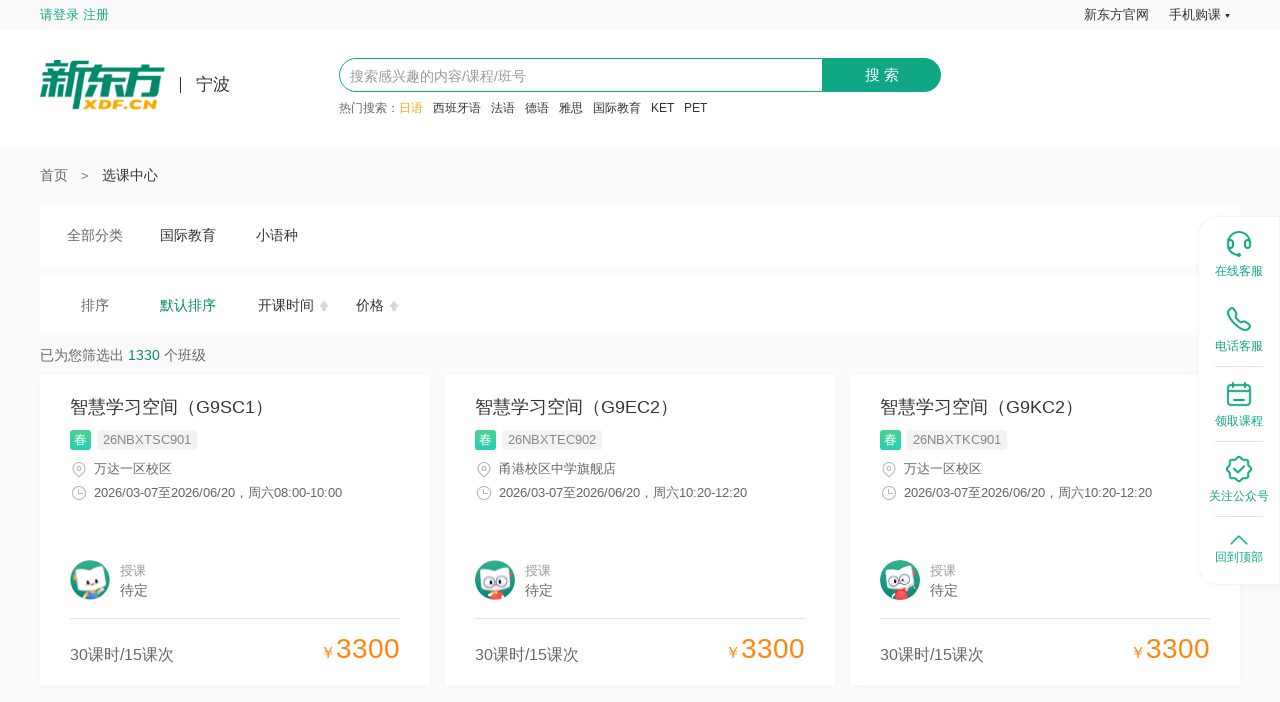

--- FILE ---
content_type: text/html; charset=utf-8
request_url: https://souke.xdf.cn/search?cid=38&ccc=414&attr=33
body_size: 3132
content:
<!DOCTYPE html><html><head><script type="text/javascript" src="//fesdk.xdf.cn/fesdk/v2.3.3.js?fever=176983" defer=""></script><script>
              (function(){
                try {
                  var f = document.createElement('script');
                  f.type = 'text/javascript';
                  f.src = "//fesdk.xdf.cn/fesdk/v2.3.0.js?fever=176907";

                  var e = document.getElementsByTagName('script')[0];
                  e.parentNode.insertBefore(f, e);
        
                  f.onload = function () {
                    _fesdk.init({
                      AppId: 'souke-app-node-web',
                    });
                  };
                } catch (err) {
                  console.log(err);
                }
              })()
            </script><script type="text/javascript" src="//file.xdf.cn/citysite/js/jquery.js"></script><script src="//www.xdf.cn/zhuanti/tongji/head.js" async=""></script><script src="//cdn1.xdf.cn/xdf-common-third-party/resource/js/polyfill.js"></script><script src="//cdn1.xdf.cn/xdf-common-public-settings/resource/js/header.js"></script><script src="//cdn1.xdf.cn/xdf-common-public-settings/resource/js/index.js"></script><meta name="viewport" content="width=device-width"/><meta charSet="utf-8"/><link rel="icon" href="/favicon.ico"/><meta name="description" content="新东方搜课平台为您提供新东方课程安排，包含课时、课次、上课地点等课程信息。"/><meta name="keywords" content="新东方,新东方网,新东方教育门户,新东方英语,新东方官网,新东方英语培训,新东方教育科技集团,新东方官方网站,新东方培训,新东方集团"/><meta property="og:image" content="https://og-image.now.sh/%E6%96%B0%E4%B8%9C%E6%96%B9%E5%9F%B9%E8%AE%AD%E7%8F%AD_%E6%96%B0%E4%B8%9C%E6%96%B9%E8%BE%85%E5%AF%BC%E8%AF%BE%E7%A8%8B%20-%20%E6%96%B0%E4%B8%9C%E6%96%B9%E6%90%9C%E8%AF%BE%E5%B9%B3%E5%8F%B0.png?theme=light&amp;md=0&amp;fontSize=75px&amp;images=https%3A%2F%2Fassets.vercel.com%2Fimage%2Fupload%2Ffront%2Fassets%2Fdesign%2Fnextjs-black-logo.svg"/><meta name="og:title" content="新东方培训班_新东方辅导课程 - 新东方搜课平台"/><meta content="always" name="referrer"/><meta name="twitter:card" content="summary_large_image"/><title>新东方培训班_新东方辅导课程 - 新东方搜课平台</title><meta name="next-head-count" content="10"/><link rel="preload" href="/_next/static/css/styles.abc478a0.chunk.css" as="style"/><link rel="stylesheet" href="/_next/static/css/styles.abc478a0.chunk.css" data-n-g=""/><link rel="preload" href="/_next/static/css/pages/search.0931f1af.chunk.css" as="style"/><link rel="stylesheet" href="/_next/static/css/pages/search.0931f1af.chunk.css" data-n-p=""/><noscript data-n-css=""></noscript><link rel="preload" href="/_next/static/chunks/webpack-fce718aa239815b606b1.js" as="script"/><link rel="preload" href="/_next/static/chunks/framework.b1eea712b389c46584f9.js" as="script"/><link rel="preload" href="/_next/static/chunks/50dc08c4fe24c413d233679ade394c82f84e8ed6.12781eeded188bf3e5bd.js" as="script"/><link rel="preload" href="/_next/static/chunks/6e82db8d821ce47801187f3580875197c98ddf96.2cfb985c58ea1a7afb47.js" as="script"/><link rel="preload" href="/_next/static/chunks/main-7d6e7c596583535ca3cc.js" as="script"/><link rel="preload" href="/_next/static/chunks/styles.ade2ec3e87176e9999c4.js" as="script"/><link rel="preload" href="/_next/static/chunks/pages/_app-3e2d0f6e1e83891c8870.js" as="script"/><link rel="preload" href="/_next/static/chunks/29107295.86f8f1d8f73ba13cca71.js" as="script"/><link rel="preload" href="/_next/static/chunks/07e568dc431d5d0de8856995999e1348e51c6d2c.937c6304ffe29a3de0a3.js" as="script"/><link rel="preload" href="/_next/static/chunks/fa91e874c287f51d80295008f84180b121225a9d.b67ebd31f4f5241bf4ac.js" as="script"/><link rel="preload" href="/_next/static/chunks/pages/search-8966484454e5176165a2.js" as="script"/></head><body><div id="__next"><div class="container" id="pc-list"><div id="search-xdf-header-common"></div><div><div class="header"><div class="bgWhite"><div class="wrap1200 searchCon"><span class="leap-info"><img src="http://file.xdf.cn/citysite/images/xdfLOGO.png" class="logo"/></span><p class="phone"></p><div class="searForm" id="searchBar"><div class="formCon" id="pc-list-search"><div class="form"><input type="text" value="" class="inpTxt" id="txtKeyWord" placeholder="搜索感兴趣的内容/课程/班号"/><input type="button" class="inpSub" id="btnSearchBar" value="搜 索"/></div></div></div></div></div></div><main><div class="breadCon"><div><a href="http://xdf.cn">首页</a></div><div><span class="arrow">＞</span><a>选课中心</a></div></div><div id="pc-list-filter"><div class="taglist-wrapper"><div class="taglist-content"></div></div><form class="ant-form ant-form-horizontal fromrender-wrapper"></form></div><div class="sortCon"><div class="labe">排序</div><div class="sortList"><div class="sortItem active">默认排序</div><div class="sortItem ">开课时间</div><div class="sortItem ">价格</div></div></div><div class="filterTotalCon"><div class="filterTotal">已为您筛选出<span>0</span>个班级</div></div><div class="empty" style="display:flex;height:400px;align-items:center;justify-content:center;margin:0 auto"><div style="text-align:center"><img src="/images/empty_nocourse@2x.png" style="display:block;margin:0 auto;width:110px;height:110px" alt="空"/><div style="height:20px;font-size:14px;font-weight:400;color:#999999;line-height:20px;margin-top:10px">未搜索到任何课程，可尝试缩短搜索关键词</div></div></div></main><div class="footer"><div class="wrap1200 reserved"><p class="reservedP">经营许可证编号：<a rel="nofollow" href="http://beian.miit.gov.cn" target="_blank">京ICP备05067667号-32</a> | 京ICP证060601号 | 京公网安备11010802021790号</p><p class="reservedP">Copyright 2011-<span id="nowYear">2021</span> 新东方教育科技集团有限公司, All Rights Reserved</p><div class="bottomImgs" id="kx_logo"><a href="https://ss.knet.cn/verifyseal.dll?sn=2011050300100008297&amp;ct=df&amp;a=1&amp;pa=0.12573011522181332"><img class="img last" src="http://file.xdf.cn/201501/cnnic.png" alt="可信网站"/></a></div></div></div></div></div></div><script src="//cdn1.xdf.cn/xdf-common-city-select/resource/js/index.js"></script><script src="//cdn1.xdf.cn/xdf-common-report-data/resource/js/index.js"></script><script src="//cdn1.xdf.cn/xdf-common-connection/resource/js/index.js"></script><script>
            window.xdfCommonReportData.init('plumbertrace')
            window.xdfCommonReportData.init('gio');
            window.xdfCommonReportData.init('exposure');</script><script src="//www.xdf.cn/zhuanti/tongji/foot.js" async=""></script><script id="__NEXT_DATA__" type="application/json">{"props":{"pageProps":{"cid":"38","cityCode":"","schoolId":"","query":{"cid":"38","ccc":"414","attr":"33"},"isK12":{},"notK12":{},"common":{},"dataSorce":{},"kw":"","pObj":{},"searchResult":false,"stageCode":"","categoryCode":"","isShowCity":true,"deptCodeServer":[],"reportData":{"rewriteResult":null,"rewriteKeyword":null}},"__N_SSP":true},"page":"/search","query":{"cid":"38","ccc":"414","attr":"33"},"buildId":"v1767705578895","isFallback":false,"gssp":true}</script><script nomodule="" src="/_next/static/chunks/polyfills-939a04e63bcd25b5db90.js"></script><script src="/_next/static/chunks/webpack-fce718aa239815b606b1.js" async=""></script><script src="/_next/static/chunks/framework.b1eea712b389c46584f9.js" async=""></script><script src="/_next/static/chunks/50dc08c4fe24c413d233679ade394c82f84e8ed6.12781eeded188bf3e5bd.js" async=""></script><script src="/_next/static/chunks/6e82db8d821ce47801187f3580875197c98ddf96.2cfb985c58ea1a7afb47.js" async=""></script><script src="/_next/static/chunks/main-7d6e7c596583535ca3cc.js" async=""></script><script src="/_next/static/chunks/styles.ade2ec3e87176e9999c4.js" async=""></script><script src="/_next/static/chunks/pages/_app-3e2d0f6e1e83891c8870.js" async=""></script><script src="/_next/static/chunks/29107295.86f8f1d8f73ba13cca71.js" async=""></script><script src="/_next/static/chunks/07e568dc431d5d0de8856995999e1348e51c6d2c.937c6304ffe29a3de0a3.js" async=""></script><script src="/_next/static/chunks/fa91e874c287f51d80295008f84180b121225a9d.b67ebd31f4f5241bf4ac.js" async=""></script><script src="/_next/static/chunks/pages/search-8966484454e5176165a2.js" async=""></script><script src="/_next/static/v1767705578895/_buildManifest.js" async=""></script><script src="/_next/static/v1767705578895/_ssgManifest.js" async=""></script></body></html>

--- FILE ---
content_type: text/html; charset=utf-8
request_url: https://souke.xdf.cn/search?cityCode=330200&stageCode=865
body_size: 3713
content:
<!DOCTYPE html><html><head><script type="text/javascript" src="//fesdk.xdf.cn/fesdk/v2.3.3.js?fever=176983" defer=""></script><script>
              (function(){
                try {
                  var f = document.createElement('script');
                  f.type = 'text/javascript';
                  f.src = "//fesdk.xdf.cn/fesdk/v2.3.0.js?fever=176907";

                  var e = document.getElementsByTagName('script')[0];
                  e.parentNode.insertBefore(f, e);
        
                  f.onload = function () {
                    _fesdk.init({
                      AppId: 'souke-app-node-web',
                    });
                  };
                } catch (err) {
                  console.log(err);
                }
              })()
            </script><script type="text/javascript" src="//file.xdf.cn/citysite/js/jquery.js"></script><script src="//www.xdf.cn/zhuanti/tongji/head.js" async=""></script><script src="//cdn1.xdf.cn/xdf-common-third-party/resource/js/polyfill.js"></script><script src="//cdn1.xdf.cn/xdf-common-public-settings/resource/js/header.js"></script><script src="//cdn1.xdf.cn/xdf-common-public-settings/resource/js/index.js"></script><meta name="viewport" content="width=device-width"/><meta charSet="utf-8"/><link rel="icon" href="/favicon.ico"/><meta name="description" content="新东方搜课平台为您提供新东方课程安排，包含课时、课次、上课地点等课程信息。"/><meta name="keywords" content="新东方,新东方网,新东方教育门户,新东方英语,新东方官网,新东方英语培训,新东方教育科技集团,新东方官方网站,新东方培训,新东方集团"/><meta property="og:image" content="https://og-image.now.sh/%E6%96%B0%E4%B8%9C%E6%96%B9%E5%9F%B9%E8%AE%AD%E7%8F%AD_%E6%96%B0%E4%B8%9C%E6%96%B9%E8%BE%85%E5%AF%BC%E8%AF%BE%E7%A8%8B%20-%20%E6%96%B0%E4%B8%9C%E6%96%B9%E6%90%9C%E8%AF%BE%E5%B9%B3%E5%8F%B0.png?theme=light&amp;md=0&amp;fontSize=75px&amp;images=https%3A%2F%2Fassets.vercel.com%2Fimage%2Fupload%2Ffront%2Fassets%2Fdesign%2Fnextjs-black-logo.svg"/><meta name="og:title" content="新东方培训班_新东方辅导课程 - 新东方搜课平台"/><meta content="always" name="referrer"/><meta name="twitter:card" content="summary_large_image"/><title>新东方培训班_新东方辅导课程 - 新东方搜课平台</title><meta name="next-head-count" content="10"/><link rel="preload" href="/_next/static/css/styles.abc478a0.chunk.css" as="style"/><link rel="stylesheet" href="/_next/static/css/styles.abc478a0.chunk.css" data-n-g=""/><link rel="preload" href="/_next/static/css/pages/search.0931f1af.chunk.css" as="style"/><link rel="stylesheet" href="/_next/static/css/pages/search.0931f1af.chunk.css" data-n-p=""/><noscript data-n-css=""></noscript><link rel="preload" href="/_next/static/chunks/webpack-fce718aa239815b606b1.js" as="script"/><link rel="preload" href="/_next/static/chunks/framework.b1eea712b389c46584f9.js" as="script"/><link rel="preload" href="/_next/static/chunks/50dc08c4fe24c413d233679ade394c82f84e8ed6.12781eeded188bf3e5bd.js" as="script"/><link rel="preload" href="/_next/static/chunks/6e82db8d821ce47801187f3580875197c98ddf96.2cfb985c58ea1a7afb47.js" as="script"/><link rel="preload" href="/_next/static/chunks/main-7d6e7c596583535ca3cc.js" as="script"/><link rel="preload" href="/_next/static/chunks/styles.ade2ec3e87176e9999c4.js" as="script"/><link rel="preload" href="/_next/static/chunks/pages/_app-3e2d0f6e1e83891c8870.js" as="script"/><link rel="preload" href="/_next/static/chunks/29107295.86f8f1d8f73ba13cca71.js" as="script"/><link rel="preload" href="/_next/static/chunks/07e568dc431d5d0de8856995999e1348e51c6d2c.937c6304ffe29a3de0a3.js" as="script"/><link rel="preload" href="/_next/static/chunks/fa91e874c287f51d80295008f84180b121225a9d.b67ebd31f4f5241bf4ac.js" as="script"/><link rel="preload" href="/_next/static/chunks/pages/search-8966484454e5176165a2.js" as="script"/></head><body><div id="__next"><div class="container" id="pc-list"><div id="search-xdf-header-common"></div><div><div class="header"><div class="bgWhite"><div class="wrap1200 searchCon"><span class="leap-info"><img src="http://file.xdf.cn/citysite/images/xdfLOGO.png" class="logo"/></span><p class="phone"></p><div class="searForm" id="searchBar"><div class="formCon" id="pc-list-search"><div class="form"><input type="text" value="" class="inpTxt" id="txtKeyWord" placeholder="搜索感兴趣的内容/课程/班号"/><input type="button" class="inpSub" id="btnSearchBar" value="搜 索"/></div></div></div></div></div></div><main><div class="breadCon"><div><a href="http://xdf.cn">首页</a></div><div><span class="arrow">＞</span><a>选课中心</a></div></div><div id="pc-list-filter"><div class="taglist-wrapper"><div class="taglist-content"></div></div><form class="ant-form ant-form-horizontal fromrender-wrapper"></form></div><div class="sortCon"><div class="labe">排序</div><div class="sortList"><div class="sortItem active">默认排序</div><div class="sortItem ">开课时间</div><div class="sortItem ">价格</div></div></div><div class="filterTotalCon"><div class="filterTotal">已为您筛选出<span>0</span>个班级</div></div><div class="empty" style="display:flex;height:400px;align-items:center;justify-content:center;margin:0 auto"><div style="text-align:center"><img src="/images/empty_nocourse@2x.png" style="display:block;margin:0 auto;width:110px;height:110px" alt="空"/><div style="height:20px;font-size:14px;font-weight:400;color:#999999;line-height:20px;margin-top:10px">未搜索到任何课程，可尝试缩短搜索关键词</div></div></div></main><div class="footer"><div class="wrap1200 reserved"><p class="reservedP">经营许可证编号：<a rel="nofollow" href="http://beian.miit.gov.cn" target="_blank">京ICP备05067667号-32</a> | 京ICP证060601号 | 京公网安备11010802021790号</p><p class="reservedP">Copyright 2011-<span id="nowYear">2021</span> 新东方教育科技集团有限公司, All Rights Reserved</p><div class="bottomImgs" id="kx_logo"><a href="https://ss.knet.cn/verifyseal.dll?sn=2011050300100008297&amp;ct=df&amp;a=1&amp;pa=0.12573011522181332"><img class="img last" src="http://file.xdf.cn/201501/cnnic.png" alt="可信网站"/></a></div></div></div></div></div></div><script src="//cdn1.xdf.cn/xdf-common-city-select/resource/js/index.js"></script><script src="//cdn1.xdf.cn/xdf-common-report-data/resource/js/index.js"></script><script src="//cdn1.xdf.cn/xdf-common-connection/resource/js/index.js"></script><script>
            window.xdfCommonReportData.init('plumbertrace')
            window.xdfCommonReportData.init('gio');
            window.xdfCommonReportData.init('exposure');</script><script src="//www.xdf.cn/zhuanti/tongji/foot.js" async=""></script><script id="__NEXT_DATA__" type="application/json">{"props":{"pageProps":{"cid":"","cityCode":"330200","query":{"cityCode":"330200","stageCode":"865"},"isK12":{"quarter":"","classPeriod":"","classLessonDate":"","classLessonTime":"","classLessonWeek":"","classLevel":"","teachingMethod":""},"notK12":{"aimCrowd":"","classModeCode":"","categoryCodeFirst":""},"common":{"cityAreaCode":"","areaCode":"","stageCode":"865","categoryCode":""},"dataSorce":{"productCategoryFilterList":[{"code":"1","name":"国际教育","parentCode":"1","depth":1,"isEnd":false},{"code":"120","name":"小语种","parentCode":"120","depth":1,"isEnd":false},{"code":"2","name":"托福","parentCode":"1","depth":2,"isEnd":true},{"code":"3","name":"雅思","parentCode":"1","depth":2,"isEnd":true},{"code":"28","name":"PET","parentCode":"1","depth":2,"isEnd":true},{"code":"29","name":"KET","parentCode":"1","depth":2,"isEnd":true},{"code":"121","name":"德语","parentCode":"120","depth":2,"isEnd":true},{"code":"122","name":"法语","parentCode":"120","depth":2,"isEnd":true},{"code":"123","name":"日语","parentCode":"120","depth":2,"isEnd":true},{"code":"124","name":"韩语","parentCode":"120","depth":2,"isEnd":true},{"code":"125","name":"西班牙语","parentCode":"120","depth":2,"isEnd":true},{"code":"126","name":"意大利语","parentCode":"120","depth":2,"isEnd":true},{"code":"127","name":"俄语","parentCode":"120","depth":2,"isEnd":true}],"stageFilterList":[{"code":"929","name":"大一"},{"code":"930","name":"大二"},{"code":"931","name":"大三"},{"code":"932","name":"大四"},{"code":"933","name":"大五"},{"code":"7","name":"研究生及以上"},{"code":"937","name":"在职"},{"code":"866","name":"高一"},{"code":"867","name":"高二"},{"code":"868","name":"高三"},{"code":"863","name":"初一"},{"code":"864","name":"初二"},{"code":"865","name":"初三"},{"code":"1","name":"学龄前"},{"code":"857","name":"一年级"},{"code":"858","name":"二年级"},{"code":"859","name":"三年级"},{"code":"860","name":"四年级"},{"code":"861","name":"五年级"},{"code":"862","name":"六年级"}],"quarterFilterList":[],"normalTimeFilterList":[],"holidayTimeFilterList":[],"aimCrowdFilterList":[],"classModeFilterList":[],"cityAreaFilterList":[],"areaFilterList":[],"classLevelFilterList":[],"teachingMethodFilterList":[],"teacherFilterList":[],"deptFilterList":[{"deptCode":"06"},{"deptCode":"30"},{"deptCode":"36"}],"firstCategoryFliterList":[{"code":"1","name":"国际教育","parentCode":"1","depth":1,"isEnd":false},{"code":"120","name":"小语种","parentCode":"120","depth":1,"isEnd":false}],"lastCategoryFilterList":[]},"kw":"","pObj":{"stageCode":"865"},"searchResult":false,"isK12Logic":true,"isShowCity":false,"isHasCategoryCode":false,"deptCodeServer":["06","30","36"],"reportData":{"rewriteResult":null,"rewriteKeyword":null}},"__N_SSP":true},"page":"/search","query":{"cityCode":"330200","stageCode":"865"},"buildId":"v1767705578895","isFallback":false,"gssp":true}</script><script nomodule="" src="/_next/static/chunks/polyfills-939a04e63bcd25b5db90.js"></script><script src="/_next/static/chunks/webpack-fce718aa239815b606b1.js" async=""></script><script src="/_next/static/chunks/framework.b1eea712b389c46584f9.js" async=""></script><script src="/_next/static/chunks/50dc08c4fe24c413d233679ade394c82f84e8ed6.12781eeded188bf3e5bd.js" async=""></script><script src="/_next/static/chunks/6e82db8d821ce47801187f3580875197c98ddf96.2cfb985c58ea1a7afb47.js" async=""></script><script src="/_next/static/chunks/main-7d6e7c596583535ca3cc.js" async=""></script><script src="/_next/static/chunks/styles.ade2ec3e87176e9999c4.js" async=""></script><script src="/_next/static/chunks/pages/_app-3e2d0f6e1e83891c8870.js" async=""></script><script src="/_next/static/chunks/29107295.86f8f1d8f73ba13cca71.js" async=""></script><script src="/_next/static/chunks/07e568dc431d5d0de8856995999e1348e51c6d2c.937c6304ffe29a3de0a3.js" async=""></script><script src="/_next/static/chunks/fa91e874c287f51d80295008f84180b121225a9d.b67ebd31f4f5241bf4ac.js" async=""></script><script src="/_next/static/chunks/pages/search-8966484454e5176165a2.js" async=""></script><script src="/_next/static/v1767705578895/_buildManifest.js" async=""></script><script src="/_next/static/v1767705578895/_ssgManifest.js" async=""></script></body></html>

--- FILE ---
content_type: application/javascript; charset=UTF-8
request_url: https://souke.xdf.cn/_next/static/chunks/fa91e874c287f51d80295008f84180b121225a9d.b67ebd31f4f5241bf4ac.js
body_size: 15679
content:
(window.webpackJsonp_N_E=window.webpackJsonp_N_E||[]).push([[6],{"/0+H":function(e,t,n){"use strict";t.__esModule=!0,t.isInAmpMode=i,t.useAmp=function(){return i(o.default.useContext(a.AmpStateContext))};var r,o=(r=n("q1tI"))&&r.__esModule?r:{default:r},a=n("lwAK");function i(){var e=arguments.length>0&&void 0!==arguments[0]?arguments[0]:{},t=e.ampFirst,n=void 0!==t&&t,r=e.hybrid,o=void 0!==r&&r,a=e.hasQuery,i=void 0!==a&&a;return n||o&&i}},"20a2":function(e,t,n){e.exports=n("nOHt")},"48fX":function(e,t,n){var r=n("qhzo");e.exports=function(e,t){if("function"!==typeof t&&null!==t)throw new TypeError("Super expression must either be null or a function");e.prototype=Object.create(t&&t.prototype,{constructor:{value:e,writable:!0,configurable:!0}}),t&&r(e,t)}},"5M6V":function(e,t,n){"use strict";var r=n("nKUr"),o=n("cpVT"),a=n("vJKn"),i=n.n(a),c=n("rg98"),s=n("q1tI"),u=n("g4pe"),d=n.n(u),f=n("qjqm"),l=n("DTmv"),p=function(){var e=Object(f.e)("xdf-common-ecommerce-abtest20250215-group"),t="cookie";return e||(e=function(){var e=Math.random();return e<.3?"A":e<.6?"B":"C"}(),t="assign"),Object(f.o)("xdf-common-ecommerce-abtest20250215-group",e,365),{group:e,source:t}},h=function(){var e=Object(c.a)(i.a.mark((function e(t){return i.a.wrap((function(e){for(;;)switch(e.prev=e.next){case 0:return e.abrupt("return",Object(c.a)(i.a.mark((function e(){return i.a.wrap((function(e){for(;;)switch(e.prev=e.next){case 0:return e.next=2,Promise.all([n.e(10),n.e(14)]).then(n.bind(null,"BMYk"));case 2:return e.abrupt("return",e.sent.default);case 3:case"end":return e.stop()}}),e)})))().then(function(){var e=Object(c.a)(i.a.mark((function e(n){var r,o,a,c;return i.a.wrap((function(e){for(;;)switch(e.prev=e.next){case 0:return o=n({signType:"dsapi"},{baseURL:l.d}),e.next=3,o.get("/base/v1/define-city/list");case 3:if(a=e.sent,!((null===(r=a.data.data)||void 0===r?void 0:r.abtest20250215)||[]).includes("".concat(t))){e.next=7;break}return c=p(),e.abrupt("return",c);case 7:return e.abrupt("return",{group:void 0});case 8:case"end":return e.stop()}}),e)})));return function(t){return e.apply(this,arguments)}}()));case 1:case"end":return e.stop()}}),e)})));return function(t){return e.apply(this,arguments)}}();n("iFgM");function m(e,t){var n;if("undefined"===typeof Symbol||null==e[Symbol.iterator]){if(Array.isArray(e)||(n=function(e,t){if(!e)return;if("string"===typeof e)return g(e,t);var n=Object.prototype.toString.call(e).slice(8,-1);"Object"===n&&e.constructor&&(n=e.constructor.name);if("Map"===n||"Set"===n)return Array.from(e);if("Arguments"===n||/^(?:Ui|I)nt(?:8|16|32)(?:Clamped)?Array$/.test(n))return g(e,t)}(e))||t&&e&&"number"===typeof e.length){n&&(e=n);var r=0,o=function(){};return{s:o,n:function(){return r>=e.length?{done:!0}:{done:!1,value:e[r++]}},e:function(e){throw e},f:o}}throw new TypeError("Invalid attempt to iterate non-iterable instance.\nIn order to be iterable, non-array objects must have a [Symbol.iterator]() method.")}var a,i=!0,c=!1;return{s:function(){n=e[Symbol.iterator]()},n:function(){var e=n.next();return i=e.done,e},e:function(e){c=!0,a=e},f:function(){try{i||null==n.return||n.return()}finally{if(c)throw a}}}}function g(e,t){(null==t||t>e.length)&&(t=e.length);for(var n=0,r=new Array(t);n<t;n++)r[n]=e[n];return r}var v=n("aCH8"),y={detail:"pc-detail",search:"pc-list"},b=function(e){var t=e.hotKeywordList,n=e.cityCode,o=e.telephone,a=e.cityList,u=e.getSerachClass,d=e.kw,p=e.isHiddenHeaderSearch,h=e.page,g=void 0===h?"":h,b=e.searchId,w=e.searchKeywordId,x=Object(s.useState)(""),O=x[0],j=x[1],C=Object(s.useState)(d||""),S=C[0],k=C[1],A=Object(s.useState)(""),_=A[0],M=A[1],D=Object(s.useState)(""),E=D[0],I=D[1],P=Object(s.useState)(""),T=(P[0],P[1]);Object(s.useEffect)((function(){T("detail"==g?"":window.xdfCommonCitySelect.BUTTON_CLASS_NAME),window.xdfCommonCitySelect.init("pc"),window.xdfCommonCitySelect.onChange((function(e){var t=e.detail;if(t.code!=n){var r=[],o=function(){for(var e=((arguments.length>0&&void 0!==arguments[0]?arguments[0]:window.location.href).split("?")[1]||"").split("&"),t={},n=0;n<e.length;n++){var r=e[n].split("="),o=r[0];o&&(t[o]=r[1])}return t}();delete o.cid,o.cityCode=t.code;for(var a=0,i=Object.keys(o);a<i.length;a++){var c=i[a];r.push("".concat(c,"=").concat(o[c]))}var s="".concat(window.location.origin).concat(window.location.pathname,"?").concat(r.join("&"));window.location.replace(s)}})),n||"teacher-detail"==g||"detail"==g||window.xdfCommonCitySelect.open()}),[]),Object(s.useEffect)((function(){("teacher-detail"!=g&&"detail"!=g||n)&&window.xdfCommonCitySelect.getAsync(n).then((function(e){n==e.code||"teacher-detail"==g?(window.xdfCommonCitySelect.close(),j(e.name),Object(f.o)("soukecityid",e.code),Object(f.o)("cityName",e.name)):setTimeout((function(){window.xdfCommonCitySelect.open()}),300)})).catch((function(e){window.xdfCommonCitySelect.open()}))}),[n]);var N=function(){var e=Object(c.a)(i.a.mark((function e(t){var r,o,a,c,s,u;return i.a.wrap((function(e){for(;;)switch(e.prev=e.next){case 0:if(r=!1,!/^[0-9a-zA-Z]*$/i.test(t)){e.next=11;break}return o="appId=".concat(l.a,"&cityCode=").concat(n,"&t=").concat((new Date).getTime(),"&classCodes=").concat(t),e.next=6,fetch("".concat(l.d,"/product/v1/class/list?").concat(o),{headers:{"Content-Type":"application/json",sign:v("".concat(o).concat(l.b))}});case 6:return a=e.sent,e.next=9,a.json();case 9:200==(c=e.sent).code&&c.data.length>=1&&(s=c.data[0],u="/item/".concat(s.cityCode,"-").concat(s.schoolId,"-").concat(s.code,".html"),r=!0,window.location.href=u);case 11:return e.next=13,r;case 13:return e.abrupt("return",e.sent);case 14:case"end":return e.stop()}}),e)})));return function(t){return e.apply(this,arguments)}}(),H=function(){var e,t=arguments.length>0&&void 0!==arguments[0]?arguments[0]:S;t!=S&&k(t),null===(e=window.xdfCommonReportData)||void 0===e||e.send({module:"".concat(y[g],"-search"),action:"search",thirdParty:!0},{reportData:{citycode:n,cityname:O,islogin:_?"\u662f":"\u5426",userid:E||null,itemTitle:t}}),N(t),window.location.pathname.indexOf("/search")>=0?u&&u(1,t,!0):window.open("/search?searchResult=true&cityCode=".concat(n,"&kw=").concat(t))};return Object(s.useEffect)((function(){M(Object(f.e)("U2NickName")),I(Object(f.e)("U2AT")),S&&N(S)}),[]),Object(r.jsx)("div",{className:"header",children:p?"":Object(r.jsx)("div",{className:"bgWhite",children:Object(r.jsxs)("div",{className:"wrap1200".concat(" ","searchCon"),children:[Object(r.jsxs)("span",{className:"leap-info",onClick:function(){var e,t={},n=m(a);try{for(n.s();!(e=n.n()).done;){var r=e.value;parseInt(r.id)===parseInt(Object(f.e)("soukecityid"))&&(t=r)}}catch(o){n.e(o)}finally{n.f()}t.sitePath?(Object(f.o)("soukecityid",t.id),Object(f.o)("cityName",t.name),window.open("https://www.xdf.cn/".concat(t.sitePath,"/"))):(Object(f.o)("soukecityid",t.id),Object(f.o)("cityName",t.name),window.open("https://www.xdf.cn/"))},children:[Object(r.jsx)("img",{src:"http://file.xdf.cn/citysite/images/xdfLOGO.png",className:"logo"}),O&&Object(r.jsx)("span",{className:"inseachcity","data-city-select-offset":"[15, 15]",id:"inseachcity",children:O})]}),o&&Object(r.jsx)("p",{className:"phone",children:o}),Object(r.jsxs)("div",{className:"searForm",id:"searchBar",children:[Object(r.jsx)("div",{className:"formCon",id:b,children:Object(r.jsxs)("div",{className:"form",children:[Object(r.jsx)("input",{type:"text",value:S,className:"inpTxt",id:"txtKeyWord",placeholder:"\u641c\u7d22\u611f\u5174\u8da3\u7684\u5185\u5bb9/\u8bfe\u7a0b/\u73ed\u53f7",onKeyUp:function(e){!function(e){13==(e.keyCode?e.keyCode:e.which?e.which:e.charCode)&&""!=S&&H()}(e)},onChange:function(e){k(e.target.value)}}),Object(r.jsx)("input",{type:"button",className:"inpSub",id:"btnSearchBar",onClick:function(){H()},value:"\u641c \u7d22"})]})}),t.length>0&&Object(r.jsxs)("p",{className:"keyword",id:w,children:["\u70ed\u95e8\u641c\u7d22\uff1a",t.map((function(e,t){return Object(r.jsx)("a",{href:"/search?cityCode=".concat(n,"&categoryCode=").concat(e.categoryCode),target:"_blank",onClick:function(){},children:e.categoryName},"keyword-".concat(t))}))]})]})]})})})},w=function(){return Object(r.jsx)("div",{className:"footer",children:Object(r.jsxs)("div",{className:"wrap1200 reserved",children:[Object(r.jsxs)("p",{className:"reservedP",children:["\u7ecf\u8425\u8bb8\u53ef\u8bc1\u7f16\u53f7\uff1a",Object(r.jsx)("a",{rel:"nofollow",href:"http://beian.miit.gov.cn",target:"_blank",children:"\u4eacICP\u590705067667\u53f7-32"})," | \u4eacICP\u8bc1060601\u53f7 | \u4eac\u516c\u7f51\u5b89\u590711010802021790\u53f7"]}),Object(r.jsxs)("p",{className:"reservedP",children:["Copyright 2011-",Object(r.jsx)("span",{id:"nowYear",children:"2021"})," \u65b0\u4e1c\u65b9\u6559\u80b2\u79d1\u6280\u96c6\u56e2\u6709\u9650\u516c\u53f8, All Rights Reserved"]}),Object(r.jsx)("div",{className:"bottomImgs",id:"kx_logo",children:Object(r.jsx)("a",{href:"https://ss.knet.cn/verifyseal.dll?sn=2011050300100008297&ct=df&a=1&pa=0.12573011522181332",children:Object(r.jsx)("img",{className:"img".concat(" ","last"),src:"http://file.xdf.cn/201501/cnnic.png",alt:"\u53ef\u4fe1\u7f51\u7ad9"})})})]})})},x=n("TRbW"),O=n("20a2");function j(e,t){var n=Object.keys(e);if(Object.getOwnPropertySymbols){var r=Object.getOwnPropertySymbols(e);t&&(r=r.filter((function(t){return Object.getOwnPropertyDescriptor(e,t).enumerable}))),n.push.apply(n,r)}return n}function C(e,t){var n;if("undefined"===typeof Symbol||null==e[Symbol.iterator]){if(Array.isArray(e)||(n=function(e,t){if(!e)return;if("string"===typeof e)return S(e,t);var n=Object.prototype.toString.call(e).slice(8,-1);"Object"===n&&e.constructor&&(n=e.constructor.name);if("Map"===n||"Set"===n)return Array.from(e);if("Arguments"===n||/^(?:Ui|I)nt(?:8|16|32)(?:Clamped)?Array$/.test(n))return S(e,t)}(e))||t&&e&&"number"===typeof e.length){n&&(e=n);var r=0,o=function(){};return{s:o,n:function(){return r>=e.length?{done:!0}:{done:!1,value:e[r++]}},e:function(e){throw e},f:o}}throw new TypeError("Invalid attempt to iterate non-iterable instance.\nIn order to be iterable, non-array objects must have a [Symbol.iterator]() method.")}var a,i=!0,c=!1;return{s:function(){n=e[Symbol.iterator]()},n:function(){var e=n.next();return i=e.done,e},e:function(e){c=!0,a=e},f:function(){try{i||null==n.return||n.return()}finally{if(c)throw a}}}}function S(e,t){(null==t||t>e.length)&&(t=e.length);for(var n=0,r=new Array(t);n<t;n++)r[n]=e[n];return r}var k=n("aCH8"),A={detail:"pc-detail",search:"pc-list"},_=[];t.a=function(e){var t=e.children,a=e.siteTitle,u=e.siteDescription,p=e.siteKeywords,m=e.cityCode,g=e.getSerachClass,v=e.kw,y=e.parentPhone,S=e.deptCode,M=e.getCityName,D=e.getConnectionConfig,E=e.page,I=e.categoryCode,P=e.id,T=e.searchId,N=e.searchKeywordId,H=Object(s.useState)([]),R=H[0],B=H[1],F=Object(s.useState)([]),W=F[0],U=F[1],L=Object(s.useState)([]),K=L[0],Y=L[1],q=Object(s.useState)([]),X=(q[0],q[1]),G=Object(s.useState)({}),V=(G[0],G[1],Object(O.useRouter)()),z=Object(s.useState)({group:"undefined"}),J=z[0],Q=z[1],$=Object(s.useState)(""),Z=($[0],$[1]),ee=!!e.isHiddenHeaderSearch&&e.isHiddenHeaderSearch;Object(s.useEffect)((function(){/Android|webOS|iPhone|Windows Phone|iPod|BlackBerry|SymbianOS/i.test(navigator.userAgent);if(Object(x.b)().env.isMobile&&0==window.location.pathname.indexOf("/area/")){var e="".concat(l.e).concat(window.location.pathname).concat(window.location.pathname.indexOf(".html")>0?"":".html").concat(window.location.search);window.location.href=e}else if(Object(x.b)().env.isMobile&&0==window.location.pathname.indexOf("/item/")){var t="".concat(l.e).concat(window.location.pathname).concat(window.location.pathname.indexOf(".html")>0?"":".html").concat(window.location.search);setTimeout((function(){window.location.href=t}),1e3)}else if(Object(x.b)().env.isMobile&&0==window.location.pathname.indexOf("/search")){var n="".concat(l.e).concat(window.location.pathname).concat(window.location.search);window.location.href=n}else"search"!==E&&"detail"!==E||h(m).then((function(e){var t;(Q(e),e.group)&&(null===(t=window.xdfCommonReportData)||void 0===t||t.sendNamedEvent("abtest20250215",{event:"abtest",group:{abtest20250215:e.group}},"recommend"))})),te()}),[]),Object(s.useEffect)((function(){Object(x.b)().env.isMobile||y&&B(y)}),[y]);var te=function(){var e=Object(c.a)(i.a.mark((function e(){var t,n,r,o,a,c,s,u,d,l,p,h,m,g,v;return i.a.wrap((function(e){for(;;)switch(e.prev=e.next){case 0:if(!Object(x.b)().env.isMobile){e.next=2;break}return e.abrupt("return");case 2:if(!(t=window.location.href.match(/\/(item|area)\/(.*?)\.html/))||!t[2]){e.next=37;break}if(n=t[2].split("-"),!("item"==t[1]&&n[1]&&n[2]&&n[0]&&n[0].length<6)){e.next=13;break}return e.next=8,window.xdfCommonCitySelect.getCityListAsync();case 8:o=e.sent,a=null===(r=o.find((function(e){return e.id==n[0]||e.code==n[0]})))||void 0===r?void 0:r.code,window.location.replace("".concat(window.location.origin,"/item/").concat(a||"","-").concat(n[1],"-").concat(n[2],".html")),e.next=37;break;case 13:if("area"!=t[1]){e.next=37;break}return e.next=16,window.xdfCommonCitySelect.getCityListAsync();case 16:if(c=e.sent,n[1]&&n[2]&&n[0].length<6&&(u=null===(s=c.find((function(e){return e.id==n[0]||e.code==n[0]})))||void 0===s?void 0:s.code,window.location.replace("".concat(window.location.origin,"/area/").concat(u,"-").concat(n[1],"-").concat(n[2],".html"))),n[1]||n[2]||!(n[0].length<6)){e.next=37;break}if("0"!=n[0]){e.next=32;break}if(!(d=Object(f.e)("cityCode"))){e.next=29;break}return e.next=24,window.xdfCommonCitySelect.getCityListAsync();case 24:p=e.sent,h=null===(l=p.find((function(e){return e.id==d||e.code==d})))||void 0===l?void 0:l.code,window.location.replace("".concat(window.location.origin,"/area/").concat(h,".html")),e.next=30;break;case 29:window.location.replace("https://www.xdf.cn?redirectUrl=".concat(encodeURIComponent(window.location.href.replace("/0.html","/{cityId}.html"))));case 30:e.next=37;break;case 32:return e.next=34,window.xdfCommonCitySelect.getCityListAsync();case 34:g=e.sent,v=null===(m=g.find((function(e){return e.id==n[0]||e.code==n[0]})))||void 0===m?void 0:m.code,window.location.replace("".concat(window.location.origin,"/area/").concat(v,".html"));case 37:case"end":return e.stop()}}),e)})));return function(){return e.apply(this,arguments)}}(),ne=function(){var e=Object(c.a)(i.a.mark((function e(){var t,n,r,o;return i.a.wrap((function(e){for(;;)switch(e.prev=e.next){case 0:if(m){e.next=2;break}return e.abrupt("return",!1);case 2:return t="appId=".concat(l.a,"&cityCode=").concat(m,"&t=").concat((new Date).getTime()),n=k("".concat(t).concat(l.b)),e.next=6,fetch("".concat(l.d,"/portal/v1/pc/city/list?").concat(t),{headers:{"Content-Type":"application/json",sign:n}});case 6:return r=e.sent,e.next=9,r.json();case 9:(o=e.sent).status&&1==o.status&&o.data&&Y(o.data||[]);case 11:case"end":return e.stop()}}),e)})));return function(){return e.apply(this,arguments)}}(),re=function(){var e=Object(c.a)(i.a.mark((function e(){return i.a.wrap((function(e){for(;;)switch(e.prev=e.next){case 0:if(m){e.next=2;break}return e.abrupt("return");case 2:Object(c.a)(i.a.mark((function e(){return i.a.wrap((function(e){for(;;)switch(e.prev=e.next){case 0:return e.next=2,Promise.all([n.e(10),n.e(14)]).then(n.bind(null,"BMYk"));case 2:return e.abrupt("return",e.sent.default);case 3:case"end":return e.stop()}}),e)})))().then((function(e){e().get("".concat(l.d,"/portal/v2/hot-keyword/list"),{params:{cityCode:m,categoryCode:I}}).then((function(e){"200"==e.data.code&&U(e.data.data||[])})).catch((function(e){console.log(e)}))}));case 3:case"end":return e.stop()}}),e)})));return function(){return e.apply(this,arguments)}}(),oe=function(){var e=Object(c.a)(i.a.mark((function e(){var t,n,r,o,a,c,s,u,d;return i.a.wrap((function(e){for(;;)switch(e.prev=e.next){case 0:if(window.gio){e.next=3;break}return setTimeout((function(){oe()}),500),e.abrupt("return");case 3:t=V.pathname,n="",e.t0=t,e.next="/area/[id]"===e.t0?8:"/search"===e.t0?10:"/item/[id]"===e.t0?13:15;break;case 8:return n="\u9996\u9875",e.abrupt("break",16);case 10:return n="\u73ed\u7ea7\u5217\u8868",Object.keys(V.query).hasOwnProperty("kw")&&(n="\u641c\u7d22\u7ed3\u679c"),e.abrupt("break",16);case 13:return n="\u73ed\u7ea7\u8be6\u60c5",e.abrupt("break",16);case 15:return e.abrupt("break",16);case 16:"PC",r="";try{if(n)try{gio("page.set",{pagetype:n})}catch(i){console.log("err",i)}if(V.query){o="",V.query.schoolId?o=V.query.schoolId:V.query.id?(a=String(V.query.id).split("-"),o=a[1]):o=V.query.cityCode;try{gio("visitor.set",{schoolid:o,platform:"PC"})}catch(i){console.log("err",i)}}}catch(i){console.log(i)}return c=Object(f.e)("U2AT"),Z(c),s=k("/common/check/wx?14e1b600b1fd579f47433b88e8d85291"),e.prev=22,e.next=25,fetch("".concat(l.c,"/common/check/wx"),{headers:{"Content-Type":"application/json",sign:s,appId:"api_app_wechat"}});case 25:return u=e.sent,e.next=28,u.json();case 28:200==(d=e.sent).code&&d.data&&(r=d.data.userId,window.xdfCommonReportData.sendLoginInfo({_U2AT:c,U2userId:r})),e.next=35;break;case 32:e.prev=32,e.t1=e.catch(22),console.log(e.t1);case 35:case"end":return e.stop()}}),e,null,[[22,32]])})));return function(){return e.apply(this,arguments)}}();Object(s.useEffect)((function(){Object(x.b)().env.isMobile||(oe(),ne(),ie())}),[]),Object(s.useEffect)((function(){Object(x.b)().env.isMobile||re()}),[I]),Object(s.useEffect)((function(){Object(x.b)().env.isMobile||K.forEach((function(e){e.code==m&&(X(e.name),M&&M(e.name))}))}),[K]);var ae=function(){if(m&&S&&!function(e){if(_.length!=e.length)return _=e,!1;var t,n=C(e);try{var r=function(){var n=t.value;if(_.findIndex((function(e){return e==n}))<0)return _=e,{v:!1}};for(n.s();!(t=n.n()).done;){var o=r();if("object"===typeof o)return o.v}}catch(a){n.e(a)}finally{n.f()}return!0}(S||[])){var e=V.pathname;if(!("/item/[id]"!=e&&"/search"!=e||ee)){var t="class_list";switch(e){case"/search":t="class_list";break;case"/item/[id]":t="class_detail";break;default:t="class_list"}new x.a({id:"chat_ai",name:"\u673a\u5668\u4eba\u5b9e\u9a8c\u843d\u5730",variants:[{id:1,weight:10,isControl:!0},{id:0,weight:90}]});var n=function(e){for(var t=1;t<arguments.length;t++){var n=null!=arguments[t]?arguments[t]:{};t%2?j(Object(n),!0).forEach((function(t){Object(o.a)(e,t,n[t])})):Object.getOwnPropertyDescriptors?Object.defineProperties(e,Object.getOwnPropertyDescriptors(n)):j(Object(n)).forEach((function(t){Object.defineProperty(e,t,Object.getOwnPropertyDescriptor(n,t))}))}return e}({mode:"pc",pageType:t,client:"xdf_pc",deptCode:S,showItems:{pc:["onlineService","hotline","form","wechatQr"]},cityCode:m},"C"===J.group||"120100"===m||"320500"===m||"430100"===m||"420100"===m?{version:2}:{});setTimeout((function(){var e;window.xdfCommonConnection.init(n).then((function(e){var n,r;(D&&D(e||{}),e)&&("class_detail"===t&&null!==(n=e.hotlineList[0])&&void 0!==n&&n.telephone&&B(null===(r=e.hotlineList[0])||void 0===r?void 0:r.telephone))})),null===(e=window.xdfCommonConnection)||void 0===e||e.onHandleItemDialog((function(e){var t,n=e.detail,r=n.data,o=void 0===r?[]:r,a=n.type,i=n.id,c=[],s=C(o);try{for(s.s();!(t=s.n()).done;){var u=t.value;c.push(u.name)}}catch(l){s.e(l)}finally{s.f()}var d,f={hotline_show:"telephone_service_layer",online_service_show:"online_service_layer",form_click:"freecourse_righyside",online_service_click:"online_service_layer"}["".concat(i,"_").concat(a)];f&&(null===(d=window.xdfCommonReportData)||void 0===d||d.send({action:a,id:f},{firsttypename:c.join(","),reportData:{firsttypename:c.join(",")}}))}))}),500)}}};Object(s.useEffect)((function(){Object(x.b)().env.isMobile||("undefined"!==J.group||"search"!==E&&"detail"!==E)&&ae()}),[J,S]);var ie=function e(){var t,n,r,o;if(window.XDF_COMMON_ADD_PUBLIC_HEADER||null===(t=document)||void 0===t||!t.getElementById("search-xdf-header-common")){var a={id:"".concat(A[E],"-login"),item:"login,official,online",continer:null===(n=document)||void 0===n?void 0:n.getElementById("search-xdf-header-common")};(null===(r=window.XDF_COMMON_ADD_PUBLIC_HEADER)||void 0===r?void 0:r.init)&&(null===(o=window.XDF_COMMON_ADD_PUBLIC_HEADER)||void 0===o||o.init(a))}else setTimeout((function(){e()}),200)};return Object(r.jsxs)("div",{className:"container",id:P,children:[Object(r.jsx)("div",{id:"search-xdf-header-common"}),Object(r.jsxs)(d.a,{children:[Object(r.jsx)("link",{rel:"icon",href:"/favicon.ico"}),Object(r.jsx)("meta",{name:"description",content:u||"\u65b0\u4e1c\u65b9\u7f51\uff08www.xdf.cn\uff09\u662f\u65b0\u4e1c\u65b9\u6559\u80b2\u79d1\u6280\u96c6\u56e2\u63a8\u51fa\u7684\u4e00\u7ad9\u5f0f\u5b66\u4e60\u4e92\u52a8\u4ea4\u6d41\u5e73\u53f0\uff0c\u65b0\u4e1c\u65b9\u7f51\u7684\u5185\u5bb9\u6db5\u76d6\u4e86\u82f1\u8bed\u5b66\u4e60\u89c4\u5212\u3001\u6210\u957f\u5bfc\u822a\u3001\u65b0\u4e1c\u65b9\u641c\u8bfe\u3001\u65b0\u4e1c\u65b9\u8001\u5e08\u7b54\u95ee\u3001\u5728\u7ebf\u54a8\u8be2\u3001\u7f51\u4e0a\u6d4b\u8bc4\u3001\u5b66\u4e60\u8d44\u8baf\u3001\u65b0\u4e1c\u65b9\u5b66\u5458\u670d\u52a1\u3001\u65b0\u4e1c\u65b9\u793e\u533a\u7b49\uff0c\u66f4\u591a\u7cbe\u5f69\u5185\u5bb9\u5c3d\u5728\u65b0\u4e1c\u65b9\u7f51\u3002"}),Object(r.jsx)("meta",{name:"keywords",content:p||"\u65b0\u4e1c\u65b9,\u65b0\u4e1c\u65b9\u7f51,\u65b0\u4e1c\u65b9\u6559\u80b2\u95e8\u6237,\u65b0\u4e1c\u65b9\u82f1\u8bed,\u65b0\u4e1c\u65b9\u5b98\u7f51,\u65b0\u4e1c\u65b9\u82f1\u8bed\u57f9\u8bad,\u65b0\u4e1c\u65b9\u6559\u80b2\u79d1\u6280\u96c6\u56e2,\u65b0\u4e1c\u65b9\u5b98\u65b9\u7f51\u7ad9,\u65b0\u4e1c\u65b9\u57f9\u8bad,\u65b0\u4e1c\u65b9\u96c6\u56e2"}),Object(r.jsx)("meta",{property:"og:image",content:"https://og-image.now.sh/".concat(encodeURI(a),".png?theme=light&md=0&fontSize=75px&images=https%3A%2F%2Fassets.vercel.com%2Fimage%2Fupload%2Ffront%2Fassets%2Fdesign%2Fnextjs-black-logo.svg")}),Object(r.jsx)("meta",{name:"og:title",content:a}),Object(r.jsx)("meta",{content:"always",name:"referrer"}),Object(r.jsx)("meta",{name:"twitter:card",content:"summary_large_image"}),Object(r.jsx)("title",{children:a})]}),Object(r.jsxs)("div",{children:[!ee&&Object(r.jsx)(b,{hotKeywordList:W,cityCode:m,telephone:R,cityList:K,getSerachClass:g,kw:v,isHiddenHeaderSearch:ee,page:E,searchId:T,searchKeywordId:N}),Object(r.jsx)("main",{children:t}),Object(r.jsx)(w,{})]})]})}},"5fIB":function(e,t,n){var r=n("7eYB");e.exports=function(e){if(Array.isArray(e))return r(e)}},"8Kt/":function(e,t,n){"use strict";var r=n("oI91");function o(e,t){var n=Object.keys(e);if(Object.getOwnPropertySymbols){var r=Object.getOwnPropertySymbols(e);t&&(r=r.filter((function(t){return Object.getOwnPropertyDescriptor(e,t).enumerable}))),n.push.apply(n,r)}return n}t.__esModule=!0,t.defaultHead=l,t.default=void 0;var a,i=function(e){if(e&&e.__esModule)return e;if(null===e||"object"!==typeof e&&"function"!==typeof e)return{default:e};var t=f();if(t&&t.has(e))return t.get(e);var n={},r=Object.defineProperty&&Object.getOwnPropertyDescriptor;for(var o in e)if(Object.prototype.hasOwnProperty.call(e,o)){var a=r?Object.getOwnPropertyDescriptor(e,o):null;a&&(a.get||a.set)?Object.defineProperty(n,o,a):n[o]=e[o]}n.default=e,t&&t.set(e,n);return n}(n("q1tI")),c=(a=n("Xuae"))&&a.__esModule?a:{default:a},s=n("lwAK"),u=n("FYa8"),d=n("/0+H");function f(){if("function"!==typeof WeakMap)return null;var e=new WeakMap;return f=function(){return e},e}function l(){var e=arguments.length>0&&void 0!==arguments[0]&&arguments[0],t=[i.default.createElement("meta",{charSet:"utf-8"})];return e||t.push(i.default.createElement("meta",{name:"viewport",content:"width=device-width"})),t}function p(e,t){return"string"===typeof t||"number"===typeof t?e:t.type===i.default.Fragment?e.concat(i.default.Children.toArray(t.props.children).reduce((function(e,t){return"string"===typeof t||"number"===typeof t?e:e.concat(t)}),[])):e.concat(t)}var h=["name","httpEquiv","charSet","itemProp"];function m(e,t){return e.reduce((function(e,t){var n=i.default.Children.toArray(t.props.children);return e.concat(n)}),[]).reduce(p,[]).reverse().concat(l(t.inAmpMode)).filter(function(){var e=new Set,t=new Set,n=new Set,r={};return function(o){var a=!0,i=!1;if(o.key&&"number"!==typeof o.key&&o.key.indexOf("$")>0){i=!0;var c=o.key.slice(o.key.indexOf("$")+1);e.has(c)?a=!1:e.add(c)}switch(o.type){case"title":case"base":t.has(o.type)?a=!1:t.add(o.type);break;case"meta":for(var s=0,u=h.length;s<u;s++){var d=h[s];if(o.props.hasOwnProperty(d))if("charSet"===d)n.has(d)?a=!1:n.add(d);else{var f=o.props[d],l=r[d]||new Set;"name"===d&&i||!l.has(f)?(l.add(f),r[d]=l):a=!1}}}return a}}()).reverse().map((function(e,n){var a=e.key||n;if(!t.inAmpMode&&"link"===e.type&&e.props.href&&["https://fonts.googleapis.com/css"].some((function(t){return e.props.href.startsWith(t)}))){var c=function(e){for(var t=1;t<arguments.length;t++){var n=null!=arguments[t]?arguments[t]:{};t%2?o(Object(n),!0).forEach((function(t){r(e,t,n[t])})):Object.getOwnPropertyDescriptors?Object.defineProperties(e,Object.getOwnPropertyDescriptors(n)):o(Object(n)).forEach((function(t){Object.defineProperty(e,t,Object.getOwnPropertyDescriptor(n,t))}))}return e}({},e.props||{});return c["data-href"]=c.href,c.href=void 0,i.default.cloneElement(e,c)}return i.default.cloneElement(e,{key:a})}))}function g(e){var t=e.children,n=(0,i.useContext)(s.AmpStateContext),r=(0,i.useContext)(u.HeadManagerContext);return i.default.createElement(c.default,{reduceComponentsToState:m,headManager:r,inAmpMode:(0,d.isInAmpMode)(n)},t)}g.rewind=function(){};var v=g;t.default=v},ANhw:function(e,t){!function(){var t="ABCDEFGHIJKLMNOPQRSTUVWXYZabcdefghijklmnopqrstuvwxyz0123456789+/",n={rotl:function(e,t){return e<<t|e>>>32-t},rotr:function(e,t){return e<<32-t|e>>>t},endian:function(e){if(e.constructor==Number)return 16711935&n.rotl(e,8)|4278255360&n.rotl(e,24);for(var t=0;t<e.length;t++)e[t]=n.endian(e[t]);return e},randomBytes:function(e){for(var t=[];e>0;e--)t.push(Math.floor(256*Math.random()));return t},bytesToWords:function(e){for(var t=[],n=0,r=0;n<e.length;n++,r+=8)t[r>>>5]|=e[n]<<24-r%32;return t},wordsToBytes:function(e){for(var t=[],n=0;n<32*e.length;n+=8)t.push(e[n>>>5]>>>24-n%32&255);return t},bytesToHex:function(e){for(var t=[],n=0;n<e.length;n++)t.push((e[n]>>>4).toString(16)),t.push((15&e[n]).toString(16));return t.join("")},hexToBytes:function(e){for(var t=[],n=0;n<e.length;n+=2)t.push(parseInt(e.substr(n,2),16));return t},bytesToBase64:function(e){for(var n=[],r=0;r<e.length;r+=3)for(var o=e[r]<<16|e[r+1]<<8|e[r+2],a=0;a<4;a++)8*r+6*a<=8*e.length?n.push(t.charAt(o>>>6*(3-a)&63)):n.push("=");return n.join("")},base64ToBytes:function(e){e=e.replace(/[^A-Z0-9+\/]/gi,"");for(var n=[],r=0,o=0;r<e.length;o=++r%4)0!=o&&n.push((t.indexOf(e.charAt(r-1))&Math.pow(2,-2*o+8)-1)<<2*o|t.indexOf(e.charAt(r))>>>6-2*o);return n}};e.exports=n}()},BEtg:function(e,t){function n(e){return!!e.constructor&&"function"===typeof e.constructor.isBuffer&&e.constructor.isBuffer(e)}e.exports=function(e){return null!=e&&(n(e)||function(e){return"function"===typeof e.readFloatLE&&"function"===typeof e.slice&&n(e.slice(0,0))}(e)||!!e._isBuffer)}},DTmv:function(e,t,n){"use strict";n.d(t,"d",(function(){return a})),n.d(t,"c",(function(){return i})),n.d(t,"a",(function(){return r})),n.d(t,"b",(function(){return o})),n.d(t,"e",(function(){return c})),n.d(t,"f",(function(){return s}));var r=5053,o="750F82C2-D8F6-49F6-878C-1E7EBEBC8DA2",a="//dsapi.xdf.cn",i="//capi.xdf.cn",c="https://m.souke.xdf.cn";window&&"m.xdf.cn"!==window.location.host&&"//tppss.staff.xdf.cn";var s=!0;s||(c="https://msouke.test.xdf.cn","https://laoshi.test.xdf.cn",a="//dsapi.xdf.cn","//nsale-ecommerce-dsapi-souke-test2.test.xdf.cn",i="//capi.test.xdf.cn",r=5053,o="750F82C2-D8F6-49F6-878C-1E7EBEBC8DA2",4446,"PC\u5b98\u7f51",4443,"\u5b98\u7f51")},FYa8:function(e,t,n){"use strict";var r;t.__esModule=!0,t.HeadManagerContext=void 0;var o=((r=n("q1tI"))&&r.__esModule?r:{default:r}).default.createContext({});t.HeadManagerContext=o},T0f4:function(e,t){function n(t){return e.exports=n=Object.setPrototypeOf?Object.getPrototypeOf:function(e){return e.__proto__||Object.getPrototypeOf(e)},n(t)}e.exports=n},TRbW:function(e,t,n){"use strict";n.d(t,"a",(function(){return s})),n.d(t,"b",(function(){return C}));var r=function(){return(r=Object.assign||function(e){for(var t,n=1,r=arguments.length;n<r;n++)for(var o in t=arguments[n])Object.prototype.hasOwnProperty.call(t,o)&&(e[o]=t[o]);return e}).apply(this,arguments)};function o(e){try{var t=document.cookie.split(";").find((function(t){return t.trim().startsWith("".concat(e,"="))}));return t?decodeURIComponent(t.split("=")[1].trim()):null}catch(n){return console.error("Error reading cookie:",n),null}}function a(e,t,n){void 0===n&&(n={});try{var r="".concat(e,"=").concat(encodeURIComponent(t));if(n.expires){var o=new Date;o.setTime(o.getTime()+24*n.expires*60*60*1e3),r+="; expires=".concat(o.toUTCString())}var a=n.path||"/";r+="; path=".concat(a);var i=n.domain||"xdf.cn";r+="; domain=".concat(i),n.secure&&(r+="; secure"),n.sameSite&&(r+="; samesite=".concat(n.sameSite)),document.cookie=r}catch(c){console.error("Error setting cookie:",c)}}function i(e,t){void 0===t&&(t={});try{if(t.domain)return void a(e,"",r(r({},t),{expires:-1}));for(var n=function(){var e=window.location.hostname,t=[];t.push(e);for(var n=e.split("."),r=0;r<n.length-1;r++){var o=n.slice(r).join(".");t.push(o),r>0&&t.push("."+o)}return e.includes("xdf.cn")&&(t.push("xdf.cn"),t.push(".xdf.cn")),Array.from(new Set(t))}(),o=t.path||"/",i=0,c=n;i<c.length;i++){var s=c[i];try{a(e,"",{domain:s,path:o,expires:-1,secure:t.secure,sameSite:t.sameSite})}catch(d){console.debug("Failed to remove cookie ".concat(e," for domain ").concat(s,":"),d)}}try{var u="".concat(e,"=; expires=Thu, 01 Jan 1970 00:00:00 GMT; path=").concat(o);t.secure&&(u+="; secure"),t.sameSite&&(u+="; samesite=".concat(t.sameSite)),document.cookie=u}catch(d){console.debug("Failed to remove cookie ".concat(e," for current domain:"),d)}}catch(d){console.error("Error removing cookie:",d)}}"function"===typeof SuppressedError&&SuppressedError;!function(){function e(){}e.format=function(e,t){void 0===t&&(t={});var n=new Date(e),r=t.format||"YYYY-MM-DD HH:mm:ss",o={YYYY:n.getFullYear(),MM:String(n.getMonth()+1).padStart(2,"0"),DD:String(n.getDate()).padStart(2,"0"),HH:String(n.getHours()).padStart(2,"0"),hh:String(n.getHours()%12||12).padStart(2,"0"),mm:String(n.getMinutes()).padStart(2,"0"),ss:String(n.getSeconds()).padStart(2,"0"),SSS:String(n.getMilliseconds()).padStart(3,"0")};return r.replace(/YYYY|MM|DD|HH|hh|mm|ss|SSS/g,(function(e){return String(o[e])}))},e.getRelativeTime=function(e,t){void 0===t&&(t=new Date);var n=new Date(e),r=new Date(t).getTime()-n.getTime(),o=Math.floor(r/1e3),a=Math.floor(o/60),i=Math.floor(a/60),c=Math.floor(i/24);return c>365?"".concat(Math.floor(c/365),"\u5e74\u524d"):c>30?"".concat(Math.floor(c/30),"\u4e2a\u6708\u524d"):c>0?"".concat(c,"\u5929\u524d"):i>0?"".concat(i,"\u5c0f\u65f6\u524d"):a>0?"".concat(a,"\u5206\u949f\u524d"):o>=0?"\u521a\u521a":"\u672a\u6765"},e.isSameDay=function(e,t){var n=new Date(e),r=new Date(t);return n.getFullYear()===r.getFullYear()&&n.getMonth()===r.getMonth()&&n.getDate()===r.getDate()}}();var c,s=function(){function e(e,t,n,o){void 0===t&&(t="xdf_commom_ecommerce_ab_test"),void 0===n&&(n={}),void 0===o&&(o="_"),this.validateConfig(e),this.config=e,this.cookieKey="".concat(t).concat(o).concat(e.id),this.cookieOptions=r(r({path:"/",sameSite:"Lax",domain:".xdf.cn"},n),{expires:e.expires})}return e.prototype.getVariant=function(){var e=o(this.cookieKey);if(e)return e;var t=this.assignVariant();return a(this.cookieKey,t,this.cookieOptions),t},e.prototype.reset=function(){i(this.cookieKey,{path:this.cookieOptions.path,domain:this.cookieOptions.domain})},e.prototype.getControlVariant=function(){var e=this.config.variants.find((function(e){return e.isControl}));return e?e.id:this.config.variants[0].id},e.prototype.isInVariant=function(e){return this.getVariant()===e},e.prototype.validateConfig=function(e){if(!e.id||!e.name||!Array.isArray(e.variants))throw new Error("Invalid AB test configuration");if(0===e.variants.length)throw new Error("At least one variant is required");var t=e.variants.reduce((function(e,t){if("number"!==typeof t.weight||t.weight<0||t.weight>100)throw new Error("Invalid weight for variant ".concat(t.id));return e+t.weight}),0);if(Math.abs(t-100)>.01)throw new Error("Total weight must be 100")},e.prototype.assignVariant=function(){for(var e=100*Math.random(),t=0,n=0,r=this.config.variants;n<r.length;n++){var o=r[n];if(e<=(t+=o.weight))return o.id}return this.config.variants[this.config.variants.length-1].id},e}();!function(e){e.UNKNOWN="unknown",e.IOS="ios",e.ANDROID="android",e.HARMONY="harmony",e.PC="pc",e.WAP="wap",e.WECHAT_BROWSER="wechat_browser",e.WECHAT_MINIPROGRAM="wechat_miniprogram",e.APP="app",e.XDF_APP="xdf_app",e.XDF_TEACHER_APP="xdf_teacher_app",e.CRAWLER="crawler"}(c||(c={}));var u,d=["bot","spider","crawler","scraper","slurp","baiduspider","googlebot","bingbot","yandexbot","duckduckbot","facebookexternalhit","twitterbot","rogerbot","linkedinbot","embedly","quora link preview","showyoubot","outbrain","pinterest","slackbot","vkshare","whatsapp","semrushbot","screaming frog","ahrefsbot","validator","w3c_validator","lighthouse","favicon"];function f(e){var t=(e||("undefined"!==typeof navigator?navigator.userAgent:"")).toLowerCase();return/ipad|iphone|ipod/i.test(t)||/mac/i.test(t)&&"undefined"!==typeof navigator&&navigator.maxTouchPoints>1}function l(e){var t=(e||("undefined"!==typeof navigator?navigator.userAgent:"")).toLowerCase();return/android/i.test(t)}function p(e){var t=(e||("undefined"!==typeof navigator?navigator.userAgent:"")).toLowerCase();return/harmonyos|hongmengos/i.test(t)}function h(e){var t=e||("undefined"!==typeof navigator?navigator.userAgent:"");return/OpenHarmony/i.test(t)}function m(e){var t=(e||("undefined"!==typeof navigator?navigator.userAgent:"")).toLowerCase();if(/(android|bb\d+|meego).+mobile|avantgo|bada\/|blackberry|blazer|compal|elaine|fennec|hiptop|iemobile|ip(hone|od)|iris|kindle|lge |maemo|midp|mmp|mobile.+firefox|netfront|opera m(ob|in)i|palm( os)?|phone|p(ixi|re)\/|plucker|pocket|psp|series[46]0|symbian|treo|up\.(browser|link)|vodafone|wap|windows (ce|phone)|xda|xiino|android|ipad|playbook|silk|harmonyos|hongmengos|openharmony/i.test(t)||/mobile/i.test(t))return!0;var n=/harmonyos|hongmengos|openharmony/i.test(t);if(n&&/phone/i.test(t))return!0;if(n&&/tablet/i.test(t))return!0;if("undefined"!==typeof navigator&&navigator.maxTouchPoints>1&&-1!==t.indexOf("macintosh")&&-1!==t.indexOf("safari"))return!0;if("undefined"!==typeof window){if(window.innerWidth<=768&&(-1!==t.indexOf("iphone")||-1!==t.indexOf("ipad")||-1!==t.indexOf("android")||-1!==t.indexOf("mobile")||/macintosh|windows/i.test(t)&&/iphone|android|mobile/i.test(t)))return!0;if(window.innerWidth>=320&&window.innerWidth<=480)return!0}return!!/tablet|ipad|playbook|silk|android(?!.*mobile)/i.test(t)}function g(e){return!m(e)}function v(e){var t=(e||("undefined"!==typeof navigator?navigator.userAgent:"")).toLowerCase();return/micromessenger/i.test(t)&&!/miniprogram/i.test(t)}function y(e){var t=(e||("undefined"!==typeof navigator?navigator.userAgent:"")).toLowerCase();return/micromessenger/i.test(t)&&/miniprogram/i.test(t)}function b(e){var t,n=(e||("undefined"!==typeof navigator?navigator.userAgent:"")).toLowerCase();return/yourappname/i.test(n)||/xdf/i.test(n)||/xdfwoxueteacher/i.test(n)||"undefined"!==typeof window&&(!!window.isInApp||!!window.isInNativeApp||!!(null===(t=window.webkit)||void 0===t?void 0:t.messageHandlers))}function w(e){var t=(e||("undefined"!==typeof navigator?navigator.userAgent:"")).toLowerCase();return/xdf/i.test(t)}function x(e){var t=(e||("undefined"!==typeof navigator?navigator.userAgent:"")).toLowerCase();return/xdfwoxueteacher/i.test(t)}function O(e){var t=(e||("undefined"!==typeof navigator?navigator.userAgent:"")).toLowerCase();return d.some((function(e){return t.includes(e)}))}function j(e){return O(e)?c.CRAWLER:x(e)?c.XDF_TEACHER_APP:w(e)?c.XDF_APP:b(e)?c.APP:y(e)?c.WECHAT_MINIPROGRAM:v(e)?c.WECHAT_BROWSER:m(e)?f(e)?c.IOS:l(e)?c.ANDROID:p(e)?c.HARMONY:c.WAP:g(e)?c.PC:c.UNKNOWN}function C(e){return{os:{isIOS:f(e),isAndroid:l(e),isHarmony:p(e),isOpenHarmony:h(e),isHarmonyPhone:function(e){var t=e||("undefined"!==typeof navigator?navigator.userAgent:"");return/Phone/i.test(t)&&(h(e)||p(e))}(e),isHarmonyTablet:function(e){var t=e||("undefined"!==typeof navigator?navigator.userAgent:"");return/Tablet/i.test(t)&&(h(e)||p(e))}(e),isHarmony2in1:function(e){var t=e||("undefined"!==typeof navigator?navigator.userAgent:"");return/PC/i.test(t)&&(h(e)||p(e))}(e)},env:{isPC:g(e),isMobile:m(e),isTablet:function(e){var t=(e||("undefined"!==typeof navigator?navigator.userAgent:"")).toLowerCase();return!!/tablet|ipad|playbook|silk|android(?!.*mobile)/i.test(t)||!(!/harmonyos|hongmengos|openharmony/i.test(t)||!/tablet/i.test(t))||"undefined"!==typeof navigator&&navigator.maxTouchPoints>1&&-1!==t.indexOf("macintosh")&&-1!==t.indexOf("safari")}(e),isApp:b(e),isXDFApp:w(e),isXDFTeacherApp:x(e),isWechatBrowser:v(e),isWechatMiniprogram:y(e)},isCrawler:O(e),type:j(e)}}!function(e){e.WEAK="weak",e.MEDIUM="medium",e.STRONG="strong",e.VERY_STRONG="very_strong"}(u||(u={}));var S=[{name:"\u5927\u5b66/\u6210\u4eba",code:1,children:[{name:"\u5927\u4e00",code:929},{name:"\u5927\u4e8c",code:930},{name:"\u5927\u4e09",code:931},{name:"\u5927\u56db",code:932},{name:"\u5927\u4e94",code:933},{name:"\u7814\u7a76\u751f\u53ca\u4ee5\u4e0a",code:7},{name:"\u5728\u804c",code:937}]},{name:"\u9ad8\u4e2d",code:2,children:[{name:"\u9ad8\u4e00",code:866},{name:"\u9ad8\u4e8c",code:867},{name:"\u9ad8\u4e09",code:868}]},{name:"\u521d\u4e2d",code:3,children:[{name:"\u521d\u4e00",code:863},{name:"\u521d\u4e8c",code:864},{name:"\u521d\u4e09",code:865}]},{name:"\u5c11\u513f",code:4,children:[{name:"\u5b66\u9f84\u524d",code:1},{name:"\u4e00\u5e74\u7ea7",code:857},{name:"\u4e8c\u5e74\u7ea7",code:858},{name:"\u4e09\u5e74\u7ea7",code:859},{name:"\u56db\u5e74\u7ea7",code:860},{name:"\u4e94\u5e74\u7ea7",code:861},{name:"\u516d\u5e74\u7ea7",code:862}]}],k=[2,3,4];function A(e,t){if(void 0!==e){var n="string"===typeof e?parseInt(e,10):e;return k.includes(n)}if(void 0!==t)for(var r="string"===typeof t?parseInt(t,10):t,o=0,a=S;o<a.length;o++){n=a[o];if(k.includes(n.code)&&n.children)for(var i=0,c=n.children;i<c.length;i++){if(c[i].code===r)return!0}}return!1}var _=Object.freeze({__proto__:null,isK12:A,stageData:S}),M={1:"\u6625",2:"\u6691",3:"\u79cb",4:"\u5bd2"},D={211:"\u9762\u6388",223:"\u53cc\u5e08",227:"\u5f55\u64ad",229:"\u76f4\u64ad",233:"\u7ebf\u4e0a",239:"\u667a\u6167\u5b66\u4e60"},E={1:"\u672a\u5f00\u8bfe",2:"\u5df2\u5f00\u8bfe/\u53ef\u63d2\u73ed",3:"\u5df2\u5f00\u8bfe/\u53ef\u63d2\u73ed",4:"\u5df2\u5f00\u8bfe",5:"\u4e0d\u652f\u6301\u7f51\u62a5",6:"\u5df2\u62a5\u6ee1"},I={undefined:"\u5168\u90e8",1:"\u5468\u4e00",2:"\u5468\u4e8c",3:"\u5468\u4e09",4:"\u5468\u56db",5:"\u5468\u4e94",6:"\u5468\u516d",7:"\u5468\u65e5"},P={undefined:"\u5168\u90e8",0:"\u5047\u671f\u524d",1:"\u4e00\u671f",2:"\u4e8c\u671f",3:"\u4e09\u671f",4:"\u56db\u671f",5:"\u4e94\u671f",6:"\u516d\u671f",7:"\u4e03\u671f",8:"\u516b\u671f",9:"\u4e5d\u671f",10:"\u5341\u671f",11:"\u5341\u4e00\u671f",12:"\u5341\u4e8c\u671f"};function T(e){return Y(M,e)}function N(e){return q(M,e)}function H(e){return Y(D,e)}function R(e){return q(D,e)}function B(e){return Y(E,e)}function F(e){return q(E,e)}function W(e){return Y(I,e)}function U(e){return q(I,e)}function L(e){return Y(P,e)}function K(e){return q(P,e)}function Y(e,t){return void 0===t||null===t||""===t?"":String(t).split(",").map((function(t){var n=t.trim();if("undefined"===n)return e[void 0]||"";if("0"===n)return e[0]||"";var r=Number(n);return e[r]||""})).filter(Boolean).join(",")}function q(e,t){if(!t)return"";var n=t.split(","),r={};return Object.entries(e).forEach((function(e){var t=e[0],n=e[1];r[n]=t})),n.map((function(e){var t=e.trim();return void 0!==r[t]?String(r[t]):""})).filter(Boolean).join(",")}var X={SeasonEnum:M,TeachingMethodEnum:D,CourseStatusEnum:E,WeekEnum:I,PeriodEnum:P,getSeasonName:T,getSeasonCode:N,getTeachingMethodName:H,getTeachingMethodCode:R,getCourseStatusName:B,getCourseStatusCode:F,getWeekName:W,getWeekCode:U,getPeriodName:L,getPeriodCode:K},G=Object.freeze({__proto__:null,CourseStatusEnum:E,PeriodEnum:P,SeasonEnum:M,TeachingMethodEnum:D,WeekEnum:I,default:X,getCourseStatusCode:F,getCourseStatusName:B,getPeriodCode:K,getPeriodName:L,getSeasonCode:N,getSeasonName:T,getTeachingMethodCode:R,getTeachingMethodName:H,getWeekCode:U,getWeekName:W});r(r({},_),G);new(function(){function e(){this.callbacks={},this.inApp=!1,this.shareData={},this.inApp=w(),this.initShareData()}return e.prototype.isBrowser=function(){return"undefined"!==typeof window},e.prototype.initShareData=function(){if(this.isBrowser())if(this.inApp)if("undefined"===typeof window.xdfhybirdAndroid)"undefined"!==typeof window.xshybirdShareData?this.shareData=window.xshybirdShareData:this.shareData={env:"",system:"ios",app:"",user:{}};else try{var e=window.xdfhybirdAndroid.postMessage("requireData");"string"===typeof e&&(this.shareData=JSON.parse(e))}catch(t){console.error("Failed to get Android share data:",t),this.shareData={env:"",system:"android",app:"",user:{}}}else this.shareData={env:"",system:"web",app:"",user:{}};else this.shareData={env:"",system:"web",app:"",user:{}}},e.prototype.generateUUID=function(){var e=(new Date).getTime();return"undefined"!==typeof performance&&"function"===typeof performance.now&&(e+=performance.now()),"xxxxxxxx-xxxx-4xxx-yxxx-xxxxxxxxxxxx".replace(/[xy]/g,(function(t){var n=(e+16*Math.random())%16|0;return e=Math.floor(e/16),("x"===t?n:3&n|8).toString(16)}))},e.prototype.packFunction=function(e,t,n){e=e||"",t=t||{};var r="";n&&(r=this.generateUUID(),this.callbacks[r]=n);var o={function:e,param:t,callbackId:r};if(this.inApp&&this.isBrowser())if("undefined"===typeof window.xdfhybirdAndroid){var a=window.webkit,i=null===a||void 0===a?void 0:a.messageHandlers,c=null===i||void 0===i?void 0:i.xdfhybirdiOS;c&&c.postMessage(o)}else window.xdfhybirdAndroid.postMessage(JSON.stringify(o))},e.prototype.openURL=function(e,t){t=t||{},this.packFunction("openURL",{url:e,param:t})},e.prototype.receiveCallback=function(e,t){e&&this.callbacks[e]&&(this.callbacks[e](t),delete this.callbacks[e])},e.prototype.getData=function(e){return this.shareData[e]},e.prototype.getAllData=function(){return this.shareData},e.prototype.getEnv=function(){return this.shareData.env},e.prototype.getSystem=function(){return this.shareData.system},e.prototype.getAppInfo=function(){return this.shareData.app},e.prototype.getUserInfo=function(){return this.shareData.user},e}())},Xuae:function(e,t,n){"use strict";var r=n("mPvQ"),o=n("/GRZ"),a=n("i2R6"),i=(n("qXWd"),n("48fX")),c=n("tCBg"),s=n("T0f4");function u(e){var t=function(){if("undefined"===typeof Reflect||!Reflect.construct)return!1;if(Reflect.construct.sham)return!1;if("function"===typeof Proxy)return!0;try{return Date.prototype.toString.call(Reflect.construct(Date,[],(function(){}))),!0}catch(e){return!1}}();return function(){var n,r=s(e);if(t){var o=s(this).constructor;n=Reflect.construct(r,arguments,o)}else n=r.apply(this,arguments);return c(this,n)}}t.__esModule=!0,t.default=void 0;var d=n("q1tI"),f=function(e){i(n,e);var t=u(n);function n(e){var a;return o(this,n),(a=t.call(this,e))._hasHeadManager=void 0,a.emitChange=function(){a._hasHeadManager&&a.props.headManager.updateHead(a.props.reduceComponentsToState(r(a.props.headManager.mountedInstances),a.props))},a._hasHeadManager=a.props.headManager&&a.props.headManager.mountedInstances,a}return a(n,[{key:"componentDidMount",value:function(){this._hasHeadManager&&this.props.headManager.mountedInstances.add(this),this.emitChange()}},{key:"componentDidUpdate",value:function(){this.emitChange()}},{key:"componentWillUnmount",value:function(){this._hasHeadManager&&this.props.headManager.mountedInstances.delete(this),this.emitChange()}},{key:"render",value:function(){return null}}]),n}(d.Component);t.default=f},aCH8:function(e,t,n){!function(){var t=n("ANhw"),r=n("mmNF").utf8,o=n("BEtg"),a=n("mmNF").bin,i=function(e,n){e.constructor==String?e=n&&"binary"===n.encoding?a.stringToBytes(e):r.stringToBytes(e):o(e)?e=Array.prototype.slice.call(e,0):Array.isArray(e)||e.constructor===Uint8Array||(e=e.toString());for(var c=t.bytesToWords(e),s=8*e.length,u=1732584193,d=-271733879,f=-1732584194,l=271733878,p=0;p<c.length;p++)c[p]=16711935&(c[p]<<8|c[p]>>>24)|4278255360&(c[p]<<24|c[p]>>>8);c[s>>>5]|=128<<s%32,c[14+(s+64>>>9<<4)]=s;var h=i._ff,m=i._gg,g=i._hh,v=i._ii;for(p=0;p<c.length;p+=16){var y=u,b=d,w=f,x=l;u=h(u,d,f,l,c[p+0],7,-680876936),l=h(l,u,d,f,c[p+1],12,-389564586),f=h(f,l,u,d,c[p+2],17,606105819),d=h(d,f,l,u,c[p+3],22,-1044525330),u=h(u,d,f,l,c[p+4],7,-176418897),l=h(l,u,d,f,c[p+5],12,1200080426),f=h(f,l,u,d,c[p+6],17,-1473231341),d=h(d,f,l,u,c[p+7],22,-45705983),u=h(u,d,f,l,c[p+8],7,1770035416),l=h(l,u,d,f,c[p+9],12,-1958414417),f=h(f,l,u,d,c[p+10],17,-42063),d=h(d,f,l,u,c[p+11],22,-1990404162),u=h(u,d,f,l,c[p+12],7,1804603682),l=h(l,u,d,f,c[p+13],12,-40341101),f=h(f,l,u,d,c[p+14],17,-1502002290),u=m(u,d=h(d,f,l,u,c[p+15],22,1236535329),f,l,c[p+1],5,-165796510),l=m(l,u,d,f,c[p+6],9,-1069501632),f=m(f,l,u,d,c[p+11],14,643717713),d=m(d,f,l,u,c[p+0],20,-373897302),u=m(u,d,f,l,c[p+5],5,-701558691),l=m(l,u,d,f,c[p+10],9,38016083),f=m(f,l,u,d,c[p+15],14,-660478335),d=m(d,f,l,u,c[p+4],20,-405537848),u=m(u,d,f,l,c[p+9],5,568446438),l=m(l,u,d,f,c[p+14],9,-1019803690),f=m(f,l,u,d,c[p+3],14,-187363961),d=m(d,f,l,u,c[p+8],20,1163531501),u=m(u,d,f,l,c[p+13],5,-1444681467),l=m(l,u,d,f,c[p+2],9,-51403784),f=m(f,l,u,d,c[p+7],14,1735328473),u=g(u,d=m(d,f,l,u,c[p+12],20,-1926607734),f,l,c[p+5],4,-378558),l=g(l,u,d,f,c[p+8],11,-2022574463),f=g(f,l,u,d,c[p+11],16,1839030562),d=g(d,f,l,u,c[p+14],23,-35309556),u=g(u,d,f,l,c[p+1],4,-1530992060),l=g(l,u,d,f,c[p+4],11,1272893353),f=g(f,l,u,d,c[p+7],16,-155497632),d=g(d,f,l,u,c[p+10],23,-1094730640),u=g(u,d,f,l,c[p+13],4,681279174),l=g(l,u,d,f,c[p+0],11,-358537222),f=g(f,l,u,d,c[p+3],16,-722521979),d=g(d,f,l,u,c[p+6],23,76029189),u=g(u,d,f,l,c[p+9],4,-640364487),l=g(l,u,d,f,c[p+12],11,-421815835),f=g(f,l,u,d,c[p+15],16,530742520),u=v(u,d=g(d,f,l,u,c[p+2],23,-995338651),f,l,c[p+0],6,-198630844),l=v(l,u,d,f,c[p+7],10,1126891415),f=v(f,l,u,d,c[p+14],15,-1416354905),d=v(d,f,l,u,c[p+5],21,-57434055),u=v(u,d,f,l,c[p+12],6,1700485571),l=v(l,u,d,f,c[p+3],10,-1894986606),f=v(f,l,u,d,c[p+10],15,-1051523),d=v(d,f,l,u,c[p+1],21,-2054922799),u=v(u,d,f,l,c[p+8],6,1873313359),l=v(l,u,d,f,c[p+15],10,-30611744),f=v(f,l,u,d,c[p+6],15,-1560198380),d=v(d,f,l,u,c[p+13],21,1309151649),u=v(u,d,f,l,c[p+4],6,-145523070),l=v(l,u,d,f,c[p+11],10,-1120210379),f=v(f,l,u,d,c[p+2],15,718787259),d=v(d,f,l,u,c[p+9],21,-343485551),u=u+y>>>0,d=d+b>>>0,f=f+w>>>0,l=l+x>>>0}return t.endian([u,d,f,l])};i._ff=function(e,t,n,r,o,a,i){var c=e+(t&n|~t&r)+(o>>>0)+i;return(c<<a|c>>>32-a)+t},i._gg=function(e,t,n,r,o,a,i){var c=e+(t&r|n&~r)+(o>>>0)+i;return(c<<a|c>>>32-a)+t},i._hh=function(e,t,n,r,o,a,i){var c=e+(t^n^r)+(o>>>0)+i;return(c<<a|c>>>32-a)+t},i._ii=function(e,t,n,r,o,a,i){var c=e+(n^(t|~r))+(o>>>0)+i;return(c<<a|c>>>32-a)+t},i._blocksize=16,i._digestsize=16,e.exports=function(e,n){if(void 0===e||null===e)throw new Error("Illegal argument "+e);var r=t.wordsToBytes(i(e,n));return n&&n.asBytes?r:n&&n.asString?a.bytesToString(r):t.bytesToHex(r)}}()},g4pe:function(e,t,n){e.exports=n("8Kt/")},iFgM:function(e,t,n){},kG2m:function(e,t){e.exports=function(){throw new TypeError("Invalid attempt to spread non-iterable instance.\nIn order to be iterable, non-array objects must have a [Symbol.iterator]() method.")}},lwAK:function(e,t,n){"use strict";var r;t.__esModule=!0,t.AmpStateContext=void 0;var o=((r=n("q1tI"))&&r.__esModule?r:{default:r}).default.createContext({});t.AmpStateContext=o},mPvQ:function(e,t,n){var r=n("5fIB"),o=n("rlHP"),a=n("KckH"),i=n("kG2m");e.exports=function(e){return r(e)||o(e)||a(e)||i()}},mmNF:function(e,t){var n={utf8:{stringToBytes:function(e){return n.bin.stringToBytes(unescape(encodeURIComponent(e)))},bytesToString:function(e){return decodeURIComponent(escape(n.bin.bytesToString(e)))}},bin:{stringToBytes:function(e){for(var t=[],n=0;n<e.length;n++)t.push(255&e.charCodeAt(n));return t},bytesToString:function(e){for(var t=[],n=0;n<e.length;n++)t.push(String.fromCharCode(e[n]));return t.join("")}}};e.exports=n},qXWd:function(e,t){e.exports=function(e){if(void 0===e)throw new ReferenceError("this hasn't been initialised - super() hasn't been called");return e}},tCBg:function(e,t,n){var r=n("C+bE"),o=n("qXWd");e.exports=function(e,t){return!t||"object"!==r(t)&&"function"!==typeof t?o(e):t}}}]);

--- FILE ---
content_type: application/javascript
request_url: https://cdn1.xdf.cn/xdf-common-connection/resource/js/index.js
body_size: 120366
content:
/*! For license information please see index.js.LICENSE.txt */
(function(){var __webpack_modules__={2505:function(n,o,e){n.exports=e(8015)},5592:function(n,o,e){"use strict";var t=e(9516),i=e(7522),A=e(3948),c=e(9106),r=e(9615),a=e(2012),s=e(4202),l=e(7763),d=e(4896),m=e(1928);n.exports=function(n){return new Promise((function(o,e){var u,f=n.data,p=n.headers,_=n.responseType;function h(){n.cancelToken&&n.cancelToken.unsubscribe(u),n.signal&&n.signal.removeEventListener("abort",u)}t.isFormData(f)&&delete p["Content-Type"];var g=new XMLHttpRequest;if(n.auth){var x=n.auth.username||"",v=n.auth.password?unescape(encodeURIComponent(n.auth.password)):"";p.Authorization="Basic "+btoa(x+":"+v)}var C=r(n.baseURL,n.url);function E(){if(g){var t="getAllResponseHeaders"in g?a(g.getAllResponseHeaders()):null,A={data:_&&"text"!==_&&"json"!==_?g.response:g.responseText,status:g.status,statusText:g.statusText,headers:t,config:n,request:g};i((function(n){o(n),h()}),(function(n){e(n),h()}),A),g=null}}if(g.open(n.method.toUpperCase(),c(C,n.params,n.paramsSerializer),!0),g.timeout=n.timeout,"onloadend"in g?g.onloadend=E:g.onreadystatechange=function(){g&&4===g.readyState&&(0!==g.status||g.responseURL&&0===g.responseURL.indexOf("file:"))&&setTimeout(E)},g.onabort=function(){g&&(e(l("Request aborted",n,"ECONNABORTED",g)),g=null)},g.onerror=function(){e(l("Network Error",n,null,g)),g=null},g.ontimeout=function(){var o=n.timeout?"timeout of "+n.timeout+"ms exceeded":"timeout exceeded",t=n.transitional||d;n.timeoutErrorMessage&&(o=n.timeoutErrorMessage),e(l(o,n,t.clarifyTimeoutError?"ETIMEDOUT":"ECONNABORTED",g)),g=null},t.isStandardBrowserEnv()){var b=(n.withCredentials||s(C))&&n.xsrfCookieName?A.read(n.xsrfCookieName):void 0;b&&(p[n.xsrfHeaderName]=b)}"setRequestHeader"in g&&t.forEach(p,(function(n,o){void 0===f&&"content-type"===o.toLowerCase()?delete p[o]:g.setRequestHeader(o,n)})),t.isUndefined(n.withCredentials)||(g.withCredentials=!!n.withCredentials),_&&"json"!==_&&(g.responseType=n.responseType),"function"==typeof n.onDownloadProgress&&g.addEventListener("progress",n.onDownloadProgress),"function"==typeof n.onUploadProgress&&g.upload&&g.upload.addEventListener("progress",n.onUploadProgress),(n.cancelToken||n.signal)&&(u=function(n){g&&(e(!n||n&&n.type?new m("canceled"):n),g.abort(),g=null)},n.cancelToken&&n.cancelToken.subscribe(u),n.signal&&(n.signal.aborted?u():n.signal.addEventListener("abort",u))),f||(f=null),g.send(f)}))}},8015:function(n,o,e){"use strict";var t=e(9516),i=e(9012),A=e(5155),c=e(5343),r=function n(o){var e=new A(o),r=i(A.prototype.request,e);return t.extend(r,A.prototype,e),t.extend(r,e),r.create=function(e){return n(c(o,e))},r}(e(7412));r.Axios=A,r.Cancel=e(1928),r.CancelToken=e(3191),r.isCancel=e(3864),r.VERSION=e(9641).version,r.all=function(n){return Promise.all(n)},r.spread=e(7980),r.isAxiosError=e(5019),n.exports=r,n.exports.default=r},1928:function(n){"use strict";function o(n){this.message=n}o.prototype.toString=function(){return"Cancel"+(this.message?": "+this.message:"")},o.prototype.__CANCEL__=!0,n.exports=o},3191:function(n,o,e){"use strict";var t=e(1928);function i(n){if("function"!=typeof n)throw new TypeError("executor must be a function.");var o;this.promise=new Promise((function(n){o=n}));var e=this;this.promise.then((function(n){if(e._listeners){var o,t=e._listeners.length;for(o=0;o<t;o++)e._listeners[o](n);e._listeners=null}})),this.promise.then=function(n){var o,t=new Promise((function(n){e.subscribe(n),o=n})).then(n);return t.cancel=function(){e.unsubscribe(o)},t},n((function(n){e.reason||(e.reason=new t(n),o(e.reason))}))}i.prototype.throwIfRequested=function(){if(this.reason)throw this.reason},i.prototype.subscribe=function(n){this.reason?n(this.reason):this._listeners?this._listeners.push(n):this._listeners=[n]},i.prototype.unsubscribe=function(n){if(this._listeners){var o=this._listeners.indexOf(n);-1!==o&&this._listeners.splice(o,1)}},i.source=function(){var n;return{token:new i((function(o){n=o})),cancel:n}},n.exports=i},3864:function(n){"use strict";n.exports=function(n){return!(!n||!n.__CANCEL__)}},5155:function(n,o,e){"use strict";var t=e(9516),i=e(9106),A=e(3471),c=e(4490),r=e(5343),a=e(4841),s=a.validators;function l(n){this.defaults=n,this.interceptors={request:new A,response:new A}}l.prototype.request=function(n,o){"string"==typeof n?(o=o||{}).url=n:o=n||{},(o=r(this.defaults,o)).method?o.method=o.method.toLowerCase():this.defaults.method?o.method=this.defaults.method.toLowerCase():o.method="get";var e=o.transitional;void 0!==e&&a.assertOptions(e,{silentJSONParsing:s.transitional(s.boolean),forcedJSONParsing:s.transitional(s.boolean),clarifyTimeoutError:s.transitional(s.boolean)},!1);var t=[],i=!0;this.interceptors.request.forEach((function(n){"function"==typeof n.runWhen&&!1===n.runWhen(o)||(i=i&&n.synchronous,t.unshift(n.fulfilled,n.rejected))}));var A,l=[];if(this.interceptors.response.forEach((function(n){l.push(n.fulfilled,n.rejected)})),!i){var d=[c,void 0];for(Array.prototype.unshift.apply(d,t),d=d.concat(l),A=Promise.resolve(o);d.length;)A=A.then(d.shift(),d.shift());return A}for(var m=o;t.length;){var u=t.shift(),f=t.shift();try{m=u(m)}catch(n){f(n);break}}try{A=c(m)}catch(n){return Promise.reject(n)}for(;l.length;)A=A.then(l.shift(),l.shift());return A},l.prototype.getUri=function(n){return n=r(this.defaults,n),i(n.url,n.params,n.paramsSerializer).replace(/^\?/,"")},t.forEach(["delete","get","head","options"],(function(n){l.prototype[n]=function(o,e){return this.request(r(e||{},{method:n,url:o,data:(e||{}).data}))}})),t.forEach(["post","put","patch"],(function(n){l.prototype[n]=function(o,e,t){return this.request(r(t||{},{method:n,url:o,data:e}))}})),n.exports=l},3471:function(n,o,e){"use strict";var t=e(9516);function i(){this.handlers=[]}i.prototype.use=function(n,o,e){return this.handlers.push({fulfilled:n,rejected:o,synchronous:!!e&&e.synchronous,runWhen:e?e.runWhen:null}),this.handlers.length-1},i.prototype.eject=function(n){this.handlers[n]&&(this.handlers[n]=null)},i.prototype.forEach=function(n){t.forEach(this.handlers,(function(o){null!==o&&n(o)}))},n.exports=i},9615:function(n,o,e){"use strict";var t=e(9137),i=e(4680);n.exports=function(n,o){return n&&!t(o)?i(n,o):o}},7763:function(n,o,e){"use strict";var t=e(5449);n.exports=function(n,o,e,i,A){var c=new Error(n);return t(c,o,e,i,A)}},4490:function(n,o,e){"use strict";var t=e(9516),i=e(2881),A=e(3864),c=e(7412),r=e(1928);function a(n){if(n.cancelToken&&n.cancelToken.throwIfRequested(),n.signal&&n.signal.aborted)throw new r("canceled")}n.exports=function(n){return a(n),n.headers=n.headers||{},n.data=i.call(n,n.data,n.headers,n.transformRequest),n.headers=t.merge(n.headers.common||{},n.headers[n.method]||{},n.headers),t.forEach(["delete","get","head","post","put","patch","common"],(function(o){delete n.headers[o]})),(n.adapter||c.adapter)(n).then((function(o){return a(n),o.data=i.call(n,o.data,o.headers,n.transformResponse),o}),(function(o){return A(o)||(a(n),o&&o.response&&(o.response.data=i.call(n,o.response.data,o.response.headers,n.transformResponse))),Promise.reject(o)}))}},5449:function(n){"use strict";n.exports=function(n,o,e,t,i){return n.config=o,e&&(n.code=e),n.request=t,n.response=i,n.isAxiosError=!0,n.toJSON=function(){return{message:this.message,name:this.name,description:this.description,number:this.number,fileName:this.fileName,lineNumber:this.lineNumber,columnNumber:this.columnNumber,stack:this.stack,config:this.config,code:this.code,status:this.response&&this.response.status?this.response.status:null}},n}},5343:function(n,o,e){"use strict";var t=e(9516);n.exports=function(n,o){o=o||{};var e={};function i(n,o){return t.isPlainObject(n)&&t.isPlainObject(o)?t.merge(n,o):t.isPlainObject(o)?t.merge({},o):t.isArray(o)?o.slice():o}function A(e){return t.isUndefined(o[e])?t.isUndefined(n[e])?void 0:i(void 0,n[e]):i(n[e],o[e])}function c(n){if(!t.isUndefined(o[n]))return i(void 0,o[n])}function r(e){return t.isUndefined(o[e])?t.isUndefined(n[e])?void 0:i(void 0,n[e]):i(void 0,o[e])}function a(e){return e in o?i(n[e],o[e]):e in n?i(void 0,n[e]):void 0}var s={url:c,method:c,data:c,baseURL:r,transformRequest:r,transformResponse:r,paramsSerializer:r,timeout:r,timeoutMessage:r,withCredentials:r,adapter:r,responseType:r,xsrfCookieName:r,xsrfHeaderName:r,onUploadProgress:r,onDownloadProgress:r,decompress:r,maxContentLength:r,maxBodyLength:r,transport:r,httpAgent:r,httpsAgent:r,cancelToken:r,socketPath:r,responseEncoding:r,validateStatus:a};return t.forEach(Object.keys(n).concat(Object.keys(o)),(function(n){var o=s[n]||A,i=o(n);t.isUndefined(i)&&o!==a||(e[n]=i)})),e}},7522:function(n,o,e){"use strict";var t=e(7763);n.exports=function(n,o,e){var i=e.config.validateStatus;e.status&&i&&!i(e.status)?o(t("Request failed with status code "+e.status,e.config,null,e.request,e)):n(e)}},2881:function(n,o,e){"use strict";var t=e(9516),i=e(7412);n.exports=function(n,o,e){var A=this||i;return t.forEach(e,(function(e){n=e.call(A,n,o)})),n}},7412:function(n,o,e){"use strict";var t=e(5606),i=e(9516),A=e(7018),c=e(5449),r=e(4896),a={"Content-Type":"application/x-www-form-urlencoded"};function s(n,o){!i.isUndefined(n)&&i.isUndefined(n["Content-Type"])&&(n["Content-Type"]=o)}var l,d={transitional:r,adapter:(("undefined"!=typeof XMLHttpRequest||void 0!==t&&"[object process]"===Object.prototype.toString.call(t))&&(l=e(5592)),l),transformRequest:[function(n,o){return A(o,"Accept"),A(o,"Content-Type"),i.isFormData(n)||i.isArrayBuffer(n)||i.isBuffer(n)||i.isStream(n)||i.isFile(n)||i.isBlob(n)?n:i.isArrayBufferView(n)?n.buffer:i.isURLSearchParams(n)?(s(o,"application/x-www-form-urlencoded;charset=utf-8"),n.toString()):i.isObject(n)||o&&"application/json"===o["Content-Type"]?(s(o,"application/json"),function(n,o,e){if(i.isString(n))try{return(0,JSON.parse)(n),i.trim(n)}catch(n){if("SyntaxError"!==n.name)throw n}return(0,JSON.stringify)(n)}(n)):n}],transformResponse:[function(n){var o=this.transitional||d.transitional,e=o&&o.silentJSONParsing,t=o&&o.forcedJSONParsing,A=!e&&"json"===this.responseType;if(A||t&&i.isString(n)&&n.length)try{return JSON.parse(n)}catch(n){if(A){if("SyntaxError"===n.name)throw c(n,this,"E_JSON_PARSE");throw n}}return n}],timeout:0,xsrfCookieName:"XSRF-TOKEN",xsrfHeaderName:"X-XSRF-TOKEN",maxContentLength:-1,maxBodyLength:-1,validateStatus:function(n){return n>=200&&n<300},headers:{common:{Accept:"application/json, text/plain, */*"}}};i.forEach(["delete","get","head"],(function(n){d.headers[n]={}})),i.forEach(["post","put","patch"],(function(n){d.headers[n]=i.merge(a)})),n.exports=d},4896:function(n){"use strict";n.exports={silentJSONParsing:!0,forcedJSONParsing:!0,clarifyTimeoutError:!1}},9641:function(n){n.exports={version:"0.26.1"}},9012:function(n){"use strict";n.exports=function(n,o){return function(){for(var e=new Array(arguments.length),t=0;t<e.length;t++)e[t]=arguments[t];return n.apply(o,e)}}},9106:function(n,o,e){"use strict";var t=e(9516);function i(n){return encodeURIComponent(n).replace(/%3A/gi,":").replace(/%24/g,"$").replace(/%2C/gi,",").replace(/%20/g,"+").replace(/%5B/gi,"[").replace(/%5D/gi,"]")}n.exports=function(n,o,e){if(!o)return n;var A;if(e)A=e(o);else if(t.isURLSearchParams(o))A=o.toString();else{var c=[];t.forEach(o,(function(n,o){null!=n&&(t.isArray(n)?o+="[]":n=[n],t.forEach(n,(function(n){t.isDate(n)?n=n.toISOString():t.isObject(n)&&(n=JSON.stringify(n)),c.push(i(o)+"="+i(n))})))})),A=c.join("&")}if(A){var r=n.indexOf("#");-1!==r&&(n=n.slice(0,r)),n+=(-1===n.indexOf("?")?"?":"&")+A}return n}},4680:function(n){"use strict";n.exports=function(n,o){return o?n.replace(/\/+$/,"")+"/"+o.replace(/^\/+/,""):n}},3948:function(n,o,e){"use strict";var t=e(9516);n.exports=t.isStandardBrowserEnv()?{write:function(n,o,e,i,A,c){var r=[];r.push(n+"="+encodeURIComponent(o)),t.isNumber(e)&&r.push("expires="+new Date(e).toGMTString()),t.isString(i)&&r.push("path="+i),t.isString(A)&&r.push("domain="+A),!0===c&&r.push("secure"),document.cookie=r.join("; ")},read:function(n){var o=document.cookie.match(new RegExp("(^|;\\s*)("+n+")=([^;]*)"));return o?decodeURIComponent(o[3]):null},remove:function(n){this.write(n,"",Date.now()-864e5)}}:{write:function(){},read:function(){return null},remove:function(){}}},9137:function(n){"use strict";n.exports=function(n){return/^([a-z][a-z\d+\-.]*:)?\/\//i.test(n)}},5019:function(n,o,e){"use strict";var t=e(9516);n.exports=function(n){return t.isObject(n)&&!0===n.isAxiosError}},4202:function(n,o,e){"use strict";var t=e(9516);n.exports=t.isStandardBrowserEnv()?function(){var n,o=/(msie|trident)/i.test(navigator.userAgent),e=document.createElement("a");function i(n){var t=n;return o&&(e.setAttribute("href",t),t=e.href),e.setAttribute("href",t),{href:e.href,protocol:e.protocol?e.protocol.replace(/:$/,""):"",host:e.host,search:e.search?e.search.replace(/^\?/,""):"",hash:e.hash?e.hash.replace(/^#/,""):"",hostname:e.hostname,port:e.port,pathname:"/"===e.pathname.charAt(0)?e.pathname:"/"+e.pathname}}return n=i(window.location.href),function(o){var e=t.isString(o)?i(o):o;return e.protocol===n.protocol&&e.host===n.host}}():function(){return!0}},7018:function(n,o,e){"use strict";var t=e(9516);n.exports=function(n,o){t.forEach(n,(function(e,t){t!==o&&t.toUpperCase()===o.toUpperCase()&&(n[o]=e,delete n[t])}))}},2012:function(n,o,e){"use strict";var t=e(9516),i=["age","authorization","content-length","content-type","etag","expires","from","host","if-modified-since","if-unmodified-since","last-modified","location","max-forwards","proxy-authorization","referer","retry-after","user-agent"];n.exports=function(n){var o,e,A,c={};return n?(t.forEach(n.split("\n"),(function(n){if(A=n.indexOf(":"),o=t.trim(n.substr(0,A)).toLowerCase(),e=t.trim(n.substr(A+1)),o){if(c[o]&&i.indexOf(o)>=0)return;c[o]="set-cookie"===o?(c[o]?c[o]:[]).concat([e]):c[o]?c[o]+", "+e:e}})),c):c}},7980:function(n){"use strict";n.exports=function(n){return function(o){return n.apply(null,o)}}},4841:function(n,o,e){"use strict";var t=e(9641).version,i={};["object","boolean","number","function","string","symbol"].forEach((function(n,o){i[n]=function(e){return typeof e===n||"a"+(o<1?"n ":" ")+n}}));var A={};i.transitional=function(n,o,e){function i(n,o){return"[Axios v"+t+"] Transitional option '"+n+"'"+o+(e?". "+e:"")}return function(e,t,c){if(!1===n)throw new Error(i(t," has been removed"+(o?" in "+o:"")));return o&&!A[t]&&(A[t]=!0,console.warn(i(t," has been deprecated since v"+o+" and will be removed in the near future"))),!n||n(e,t,c)}},n.exports={assertOptions:function(n,o,e){if("object"!=typeof n)throw new TypeError("options must be an object");for(var t=Object.keys(n),i=t.length;i-- >0;){var A=t[i],c=o[A];if(c){var r=n[A],a=void 0===r||c(r,A,n);if(!0!==a)throw new TypeError("option "+A+" must be "+a)}else if(!0!==e)throw Error("Unknown option "+A)}},validators:i}},9516:function(n,o,e){"use strict";var t=e(9012),i=Object.prototype.toString;function A(n){return Array.isArray(n)}function c(n){return void 0===n}function r(n){return"[object ArrayBuffer]"===i.call(n)}function a(n){return null!==n&&"object"==typeof n}function s(n){if("[object Object]"!==i.call(n))return!1;var o=Object.getPrototypeOf(n);return null===o||o===Object.prototype}function l(n){return"[object Function]"===i.call(n)}function d(n,o){if(null!=n)if("object"!=typeof n&&(n=[n]),A(n))for(var e=0,t=n.length;e<t;e++)o.call(null,n[e],e,n);else for(var i in n)Object.prototype.hasOwnProperty.call(n,i)&&o.call(null,n[i],i,n)}n.exports={isArray:A,isArrayBuffer:r,isBuffer:function(n){return null!==n&&!c(n)&&null!==n.constructor&&!c(n.constructor)&&"function"==typeof n.constructor.isBuffer&&n.constructor.isBuffer(n)},isFormData:function(n){return"[object FormData]"===i.call(n)},isArrayBufferView:function(n){return"undefined"!=typeof ArrayBuffer&&ArrayBuffer.isView?ArrayBuffer.isView(n):n&&n.buffer&&r(n.buffer)},isString:function(n){return"string"==typeof n},isNumber:function(n){return"number"==typeof n},isObject:a,isPlainObject:s,isUndefined:c,isDate:function(n){return"[object Date]"===i.call(n)},isFile:function(n){return"[object File]"===i.call(n)},isBlob:function(n){return"[object Blob]"===i.call(n)},isFunction:l,isStream:function(n){return a(n)&&l(n.pipe)},isURLSearchParams:function(n){return"[object URLSearchParams]"===i.call(n)},isStandardBrowserEnv:function(){return("undefined"==typeof navigator||"ReactNative"!==navigator.product&&"NativeScript"!==navigator.product&&"NS"!==navigator.product)&&"undefined"!=typeof window&&"undefined"!=typeof document},forEach:d,merge:function n(){var o={};function e(e,t){s(o[t])&&s(e)?o[t]=n(o[t],e):s(e)?o[t]=n({},e):A(e)?o[t]=e.slice():o[t]=e}for(var t=0,i=arguments.length;t<i;t++)d(arguments[t],e);return o},extend:function(n,o,e){return d(o,(function(o,i){n[i]=e&&"function"==typeof o?t(o,e):o})),n},trim:function(n){return n.trim?n.trim():n.replace(/^\s+|\s+$/g,"")},stripBOM:function(n){return 65279===n.charCodeAt(0)&&(n=n.slice(1)),n}}},2151:function(n){var o={utf8:{stringToBytes:function(n){return o.bin.stringToBytes(unescape(encodeURIComponent(n)))},bytesToString:function(n){return decodeURIComponent(escape(o.bin.bytesToString(n)))}},bin:{stringToBytes:function(n){for(var o=[],e=0;e<n.length;e++)o.push(255&n.charCodeAt(e));return o},bytesToString:function(n){for(var o=[],e=0;e<n.length;e++)o.push(String.fromCharCode(n[e]));return o.join("")}}};n.exports=o},3939:function(n){var o,e;o="ABCDEFGHIJKLMNOPQRSTUVWXYZabcdefghijklmnopqrstuvwxyz0123456789+/",e={rotl:function(n,o){return n<<o|n>>>32-o},rotr:function(n,o){return n<<32-o|n>>>o},endian:function(n){if(n.constructor==Number)return 16711935&e.rotl(n,8)|4278255360&e.rotl(n,24);for(var o=0;o<n.length;o++)n[o]=e.endian(n[o]);return n},randomBytes:function(n){for(var o=[];n>0;n--)o.push(Math.floor(256*Math.random()));return o},bytesToWords:function(n){for(var o=[],e=0,t=0;e<n.length;e++,t+=8)o[t>>>5]|=n[e]<<24-t%32;return o},wordsToBytes:function(n){for(var o=[],e=0;e<32*n.length;e+=8)o.push(n[e>>>5]>>>24-e%32&255);return o},bytesToHex:function(n){for(var o=[],e=0;e<n.length;e++)o.push((n[e]>>>4).toString(16)),o.push((15&n[e]).toString(16));return o.join("")},hexToBytes:function(n){for(var o=[],e=0;e<n.length;e+=2)o.push(parseInt(n.substr(e,2),16));return o},bytesToBase64:function(n){for(var e=[],t=0;t<n.length;t+=3)for(var i=n[t]<<16|n[t+1]<<8|n[t+2],A=0;A<4;A++)8*t+6*A<=8*n.length?e.push(o.charAt(i>>>6*(3-A)&63)):e.push("=");return e.join("")},base64ToBytes:function(n){n=n.replace(/[^A-Z0-9+\/]/gi,"");for(var e=[],t=0,i=0;t<n.length;i=++t%4)0!=i&&e.push((o.indexOf(n.charAt(t-1))&Math.pow(2,-2*i+8)-1)<<2*i|o.indexOf(n.charAt(t))>>>6-2*i);return e}},n.exports=e},955:function(n,o,e){var t;n.exports=(t=e(9021),e(754),e(4636),e(9506),e(7165),function(){var n=t,o=n.lib.BlockCipher,e=n.algo,i=[],A=[],c=[],r=[],a=[],s=[],l=[],d=[],m=[],u=[];!function(){for(var n=[],o=0;o<256;o++)n[o]=o<128?o<<1:o<<1^283;var e=0,t=0;for(o=0;o<256;o++){var f=t^t<<1^t<<2^t<<3^t<<4;f=f>>>8^255&f^99,i[e]=f,A[f]=e;var p=n[e],_=n[p],h=n[_],g=257*n[f]^16843008*f;c[e]=g<<24|g>>>8,r[e]=g<<16|g>>>16,a[e]=g<<8|g>>>24,s[e]=g,g=16843009*h^65537*_^257*p^16843008*e,l[f]=g<<24|g>>>8,d[f]=g<<16|g>>>16,m[f]=g<<8|g>>>24,u[f]=g,e?(e=p^n[n[n[h^p]]],t^=n[n[t]]):e=t=1}}();var f=[0,1,2,4,8,16,32,64,128,27,54],p=e.AES=o.extend({_doReset:function(){if(!this._nRounds||this._keyPriorReset!==this._key){for(var n=this._keyPriorReset=this._key,o=n.words,e=n.sigBytes/4,t=4*((this._nRounds=e+6)+1),A=this._keySchedule=[],c=0;c<t;c++)c<e?A[c]=o[c]:(s=A[c-1],c%e?e>6&&c%e==4&&(s=i[s>>>24]<<24|i[s>>>16&255]<<16|i[s>>>8&255]<<8|i[255&s]):(s=i[(s=s<<8|s>>>24)>>>24]<<24|i[s>>>16&255]<<16|i[s>>>8&255]<<8|i[255&s],s^=f[c/e|0]<<24),A[c]=A[c-e]^s);for(var r=this._invKeySchedule=[],a=0;a<t;a++){if(c=t-a,a%4)var s=A[c];else s=A[c-4];r[a]=a<4||c<=4?s:l[i[s>>>24]]^d[i[s>>>16&255]]^m[i[s>>>8&255]]^u[i[255&s]]}}},encryptBlock:function(n,o){this._doCryptBlock(n,o,this._keySchedule,c,r,a,s,i)},decryptBlock:function(n,o){var e=n[o+1];n[o+1]=n[o+3],n[o+3]=e,this._doCryptBlock(n,o,this._invKeySchedule,l,d,m,u,A),e=n[o+1],n[o+1]=n[o+3],n[o+3]=e},_doCryptBlock:function(n,o,e,t,i,A,c,r){for(var a=this._nRounds,s=n[o]^e[0],l=n[o+1]^e[1],d=n[o+2]^e[2],m=n[o+3]^e[3],u=4,f=1;f<a;f++){var p=t[s>>>24]^i[l>>>16&255]^A[d>>>8&255]^c[255&m]^e[u++],_=t[l>>>24]^i[d>>>16&255]^A[m>>>8&255]^c[255&s]^e[u++],h=t[d>>>24]^i[m>>>16&255]^A[s>>>8&255]^c[255&l]^e[u++],g=t[m>>>24]^i[s>>>16&255]^A[l>>>8&255]^c[255&d]^e[u++];s=p,l=_,d=h,m=g}p=(r[s>>>24]<<24|r[l>>>16&255]<<16|r[d>>>8&255]<<8|r[255&m])^e[u++],_=(r[l>>>24]<<24|r[d>>>16&255]<<16|r[m>>>8&255]<<8|r[255&s])^e[u++],h=(r[d>>>24]<<24|r[m>>>16&255]<<16|r[s>>>8&255]<<8|r[255&l])^e[u++],g=(r[m>>>24]<<24|r[s>>>16&255]<<16|r[l>>>8&255]<<8|r[255&d])^e[u++],n[o]=p,n[o+1]=_,n[o+2]=h,n[o+3]=g},keySize:8});n.AES=o._createHelper(p)}(),t.AES)},3128:function(n,o,e){var t;n.exports=(t=e(9021),e(754),e(4636),e(9506),e(7165),function(){var n=t,o=n.lib.BlockCipher,e=n.algo;const i=16,A=[608135816,2242054355,320440878,57701188,2752067618,698298832,137296536,3964562569,1160258022,953160567,3193202383,887688300,3232508343,3380367581,1065670069,3041331479,2450970073,2306472731],c=[[3509652390,2564797868,805139163,3491422135,3101798381,1780907670,3128725573,4046225305,614570311,3012652279,134345442,2240740374,1667834072,1901547113,2757295779,4103290238,227898511,1921955416,1904987480,2182433518,2069144605,3260701109,2620446009,720527379,3318853667,677414384,3393288472,3101374703,2390351024,1614419982,1822297739,2954791486,3608508353,3174124327,2024746970,1432378464,3864339955,2857741204,1464375394,1676153920,1439316330,715854006,3033291828,289532110,2706671279,2087905683,3018724369,1668267050,732546397,1947742710,3462151702,2609353502,2950085171,1814351708,2050118529,680887927,999245976,1800124847,3300911131,1713906067,1641548236,4213287313,1216130144,1575780402,4018429277,3917837745,3693486850,3949271944,596196993,3549867205,258830323,2213823033,772490370,2760122372,1774776394,2652871518,566650946,4142492826,1728879713,2882767088,1783734482,3629395816,2517608232,2874225571,1861159788,326777828,3124490320,2130389656,2716951837,967770486,1724537150,2185432712,2364442137,1164943284,2105845187,998989502,3765401048,2244026483,1075463327,1455516326,1322494562,910128902,469688178,1117454909,936433444,3490320968,3675253459,1240580251,122909385,2157517691,634681816,4142456567,3825094682,3061402683,2540495037,79693498,3249098678,1084186820,1583128258,426386531,1761308591,1047286709,322548459,995290223,1845252383,2603652396,3431023940,2942221577,3202600964,3727903485,1712269319,422464435,3234572375,1170764815,3523960633,3117677531,1434042557,442511882,3600875718,1076654713,1738483198,4213154764,2393238008,3677496056,1014306527,4251020053,793779912,2902807211,842905082,4246964064,1395751752,1040244610,2656851899,3396308128,445077038,3742853595,3577915638,679411651,2892444358,2354009459,1767581616,3150600392,3791627101,3102740896,284835224,4246832056,1258075500,768725851,2589189241,3069724005,3532540348,1274779536,3789419226,2764799539,1660621633,3471099624,4011903706,913787905,3497959166,737222580,2514213453,2928710040,3937242737,1804850592,3499020752,2949064160,2386320175,2390070455,2415321851,4061277028,2290661394,2416832540,1336762016,1754252060,3520065937,3014181293,791618072,3188594551,3933548030,2332172193,3852520463,3043980520,413987798,3465142937,3030929376,4245938359,2093235073,3534596313,375366246,2157278981,2479649556,555357303,3870105701,2008414854,3344188149,4221384143,3956125452,2067696032,3594591187,2921233993,2428461,544322398,577241275,1471733935,610547355,4027169054,1432588573,1507829418,2025931657,3646575487,545086370,48609733,2200306550,1653985193,298326376,1316178497,3007786442,2064951626,458293330,2589141269,3591329599,3164325604,727753846,2179363840,146436021,1461446943,4069977195,705550613,3059967265,3887724982,4281599278,3313849956,1404054877,2845806497,146425753,1854211946],[1266315497,3048417604,3681880366,3289982499,290971e4,1235738493,2632868024,2414719590,3970600049,1771706367,1449415276,3266420449,422970021,1963543593,2690192192,3826793022,1062508698,1531092325,1804592342,2583117782,2714934279,4024971509,1294809318,4028980673,1289560198,2221992742,1669523910,35572830,157838143,1052438473,1016535060,1802137761,1753167236,1386275462,3080475397,2857371447,1040679964,2145300060,2390574316,1461121720,2956646967,4031777805,4028374788,33600511,2920084762,1018524850,629373528,3691585981,3515945977,2091462646,2486323059,586499841,988145025,935516892,3367335476,2599673255,2839830854,265290510,3972581182,2759138881,3795373465,1005194799,847297441,406762289,1314163512,1332590856,1866599683,4127851711,750260880,613907577,1450815602,3165620655,3734664991,3650291728,3012275730,3704569646,1427272223,778793252,1343938022,2676280711,2052605720,1946737175,3164576444,3914038668,3967478842,3682934266,1661551462,3294938066,4011595847,840292616,3712170807,616741398,312560963,711312465,1351876610,322626781,1910503582,271666773,2175563734,1594956187,70604529,3617834859,1007753275,1495573769,4069517037,2549218298,2663038764,504708206,2263041392,3941167025,2249088522,1514023603,1998579484,1312622330,694541497,2582060303,2151582166,1382467621,776784248,2618340202,3323268794,2497899128,2784771155,503983604,4076293799,907881277,423175695,432175456,1378068232,4145222326,3954048622,3938656102,3820766613,2793130115,2977904593,26017576,3274890735,3194772133,1700274565,1756076034,4006520079,3677328699,720338349,1533947780,354530856,688349552,3973924725,1637815568,332179504,3949051286,53804574,2852348879,3044236432,1282449977,3583942155,3416972820,4006381244,1617046695,2628476075,3002303598,1686838959,431878346,2686675385,1700445008,1080580658,1009431731,832498133,3223435511,2605976345,2271191193,2516031870,1648197032,4164389018,2548247927,300782431,375919233,238389289,3353747414,2531188641,2019080857,1475708069,455242339,2609103871,448939670,3451063019,1395535956,2413381860,1841049896,1491858159,885456874,4264095073,4001119347,1565136089,3898914787,1108368660,540939232,1173283510,2745871338,3681308437,4207628240,3343053890,4016749493,1699691293,1103962373,3625875870,2256883143,3830138730,1031889488,3479347698,1535977030,4236805024,3251091107,2132092099,1774941330,1199868427,1452454533,157007616,2904115357,342012276,595725824,1480756522,206960106,497939518,591360097,863170706,2375253569,3596610801,1814182875,2094937945,3421402208,1082520231,3463918190,2785509508,435703966,3908032597,1641649973,2842273706,3305899714,1510255612,2148256476,2655287854,3276092548,4258621189,236887753,3681803219,274041037,1734335097,3815195456,3317970021,1899903192,1026095262,4050517792,356393447,2410691914,3873677099,3682840055],[3913112168,2491498743,4132185628,2489919796,1091903735,1979897079,3170134830,3567386728,3557303409,857797738,1136121015,1342202287,507115054,2535736646,337727348,3213592640,1301675037,2528481711,1895095763,1721773893,3216771564,62756741,2142006736,835421444,2531993523,1442658625,3659876326,2882144922,676362277,1392781812,170690266,3921047035,1759253602,3611846912,1745797284,664899054,1329594018,3901205900,3045908486,2062866102,2865634940,3543621612,3464012697,1080764994,553557557,3656615353,3996768171,991055499,499776247,1265440854,648242737,3940784050,980351604,3713745714,1749149687,3396870395,4211799374,3640570775,1161844396,3125318951,1431517754,545492359,4268468663,3499529547,1437099964,2702547544,3433638243,2581715763,2787789398,1060185593,1593081372,2418618748,4260947970,69676912,2159744348,86519011,2512459080,3838209314,1220612927,3339683548,133810670,1090789135,1078426020,1569222167,845107691,3583754449,4072456591,1091646820,628848692,1613405280,3757631651,526609435,236106946,48312990,2942717905,3402727701,1797494240,859738849,992217954,4005476642,2243076622,3870952857,3732016268,765654824,3490871365,2511836413,1685915746,3888969200,1414112111,2273134842,3281911079,4080962846,172450625,2569994100,980381355,4109958455,2819808352,2716589560,2568741196,3681446669,3329971472,1835478071,660984891,3704678404,4045999559,3422617507,3040415634,1762651403,1719377915,3470491036,2693910283,3642056355,3138596744,1364962596,2073328063,1983633131,926494387,3423689081,2150032023,4096667949,1749200295,3328846651,309677260,2016342300,1779581495,3079819751,111262694,1274766160,443224088,298511866,1025883608,3806446537,1145181785,168956806,3641502830,3584813610,1689216846,3666258015,3200248200,1692713982,2646376535,4042768518,1618508792,1610833997,3523052358,4130873264,2001055236,3610705100,2202168115,4028541809,2961195399,1006657119,2006996926,3186142756,1430667929,3210227297,1314452623,4074634658,4101304120,2273951170,1399257539,3367210612,3027628629,1190975929,2062231137,2333990788,2221543033,2438960610,1181637006,548689776,2362791313,3372408396,3104550113,3145860560,296247880,1970579870,3078560182,3769228297,1714227617,3291629107,3898220290,166772364,1251581989,493813264,448347421,195405023,2709975567,677966185,3703036547,1463355134,2715995803,1338867538,1343315457,2802222074,2684532164,233230375,2599980071,2000651841,3277868038,1638401717,4028070440,3237316320,6314154,819756386,300326615,590932579,1405279636,3267499572,3150704214,2428286686,3959192993,3461946742,1862657033,1266418056,963775037,2089974820,2263052895,1917689273,448879540,3550394620,3981727096,150775221,3627908307,1303187396,508620638,2975983352,2726630617,1817252668,1876281319,1457606340,908771278,3720792119,3617206836,2455994898,1729034894,1080033504],[976866871,3556439503,2881648439,1522871579,1555064734,1336096578,3548522304,2579274686,3574697629,3205460757,3593280638,3338716283,3079412587,564236357,2993598910,1781952180,1464380207,3163844217,3332601554,1699332808,1393555694,1183702653,3581086237,1288719814,691649499,2847557200,2895455976,3193889540,2717570544,1781354906,1676643554,2592534050,3230253752,1126444790,2770207658,2633158820,2210423226,2615765581,2414155088,3127139286,673620729,2805611233,1269405062,4015350505,3341807571,4149409754,1057255273,2012875353,2162469141,2276492801,2601117357,993977747,3918593370,2654263191,753973209,36408145,2530585658,25011837,3520020182,2088578344,530523599,2918365339,1524020338,1518925132,3760827505,3759777254,1202760957,3985898139,3906192525,674977740,4174734889,2031300136,2019492241,3983892565,4153806404,3822280332,352677332,2297720250,60907813,90501309,3286998549,1016092578,2535922412,2839152426,457141659,509813237,4120667899,652014361,1966332200,2975202805,55981186,2327461051,676427537,3255491064,2882294119,3433927263,1307055953,942726286,933058658,2468411793,3933900994,4215176142,1361170020,2001714738,2830558078,3274259782,1222529897,1679025792,2729314320,3714953764,1770335741,151462246,3013232138,1682292957,1483529935,471910574,1539241949,458788160,3436315007,1807016891,3718408830,978976581,1043663428,3165965781,1927990952,4200891579,2372276910,3208408903,3533431907,1412390302,2931980059,4132332400,1947078029,3881505623,4168226417,2941484381,1077988104,1320477388,886195818,18198404,3786409e3,2509781533,112762804,3463356488,1866414978,891333506,18488651,661792760,1628790961,3885187036,3141171499,876946877,2693282273,1372485963,791857591,2686433993,3759982718,3167212022,3472953795,2716379847,445679433,3561995674,3504004811,3574258232,54117162,3331405415,2381918588,3769707343,4154350007,1140177722,4074052095,668550556,3214352940,367459370,261225585,2610173221,4209349473,3468074219,3265815641,314222801,3066103646,3808782860,282218597,3406013506,3773591054,379116347,1285071038,846784868,2669647154,3771962079,3550491691,2305946142,453669953,1268987020,3317592352,3279303384,3744833421,2610507566,3859509063,266596637,3847019092,517658769,3462560207,3443424879,370717030,4247526661,2224018117,4143653529,4112773975,2788324899,2477274417,1456262402,2901442914,1517677493,1846949527,2295493580,3734397586,2176403920,1280348187,1908823572,3871786941,846861322,1172426758,3287448474,3383383037,1655181056,3139813346,901632758,1897031941,2986607138,3066810236,3447102507,1393639104,373351379,950779232,625454576,3124240540,4148612726,2007998917,544563296,2244738638,2330496472,2058025392,1291430526,424198748,50039436,29584100,3605783033,2429876329,2791104160,1057563949,3255363231,3075367218,3463963227,1469046755,985887462]];var r={pbox:[],sbox:[]};function a(n,o){let e=o>>24&255,t=o>>16&255,i=o>>8&255,A=255&o,c=n.sbox[0][e]+n.sbox[1][t];return c^=n.sbox[2][i],c+=n.sbox[3][A],c}function s(n,o,e){let t,A=o,c=e;for(let o=0;o<i;++o)A^=n.pbox[o],c=a(n,A)^c,t=A,A=c,c=t;return t=A,A=c,c=t,c^=n.pbox[i],A^=n.pbox[i+1],{left:A,right:c}}var l=e.Blowfish=o.extend({_doReset:function(){if(this._keyPriorReset!==this._key){var n=this._keyPriorReset=this._key,o=n.words,e=n.sigBytes/4;!function(n,o,e){for(let o=0;o<4;o++){n.sbox[o]=[];for(let e=0;e<256;e++)n.sbox[o][e]=c[o][e]}let t=0;for(let c=0;c<i+2;c++)n.pbox[c]=A[c]^o[t],t++,t>=e&&(t=0);let r=0,a=0,l=0;for(let o=0;o<i+2;o+=2)l=s(n,r,a),r=l.left,a=l.right,n.pbox[o]=r,n.pbox[o+1]=a;for(let o=0;o<4;o++)for(let e=0;e<256;e+=2)l=s(n,r,a),r=l.left,a=l.right,n.sbox[o][e]=r,n.sbox[o][e+1]=a}(r,o,e)}},encryptBlock:function(n,o){var e=s(r,n[o],n[o+1]);n[o]=e.left,n[o+1]=e.right},decryptBlock:function(n,o){var e=function(n,o,e){let t,A=o,c=e;for(let o=i+1;o>1;--o)A^=n.pbox[o],c=a(n,A)^c,t=A,A=c,c=t;return t=A,A=c,c=t,c^=n.pbox[1],A^=n.pbox[0],{left:A,right:c}}(r,n[o],n[o+1]);n[o]=e.left,n[o+1]=e.right},blockSize:2,keySize:4,ivSize:2});n.Blowfish=o._createHelper(l)}(),t.Blowfish)},7165:function(n,o,e){var t,i,A,c,r,a,s,l,d,m,u,f,p,_,h,g,x,v,C;n.exports=(t=e(9021),e(9506),void(t.lib.Cipher||(i=t,A=i.lib,c=A.Base,r=A.WordArray,a=A.BufferedBlockAlgorithm,s=i.enc,s.Utf8,l=s.Base64,d=i.algo.EvpKDF,m=A.Cipher=a.extend({cfg:c.extend(),createEncryptor:function(n,o){return this.create(this._ENC_XFORM_MODE,n,o)},createDecryptor:function(n,o){return this.create(this._DEC_XFORM_MODE,n,o)},init:function(n,o,e){this.cfg=this.cfg.extend(e),this._xformMode=n,this._key=o,this.reset()},reset:function(){a.reset.call(this),this._doReset()},process:function(n){return this._append(n),this._process()},finalize:function(n){return n&&this._append(n),this._doFinalize()},keySize:4,ivSize:4,_ENC_XFORM_MODE:1,_DEC_XFORM_MODE:2,_createHelper:function(){function n(n){return"string"==typeof n?C:x}return function(o){return{encrypt:function(e,t,i){return n(t).encrypt(o,e,t,i)},decrypt:function(e,t,i){return n(t).decrypt(o,e,t,i)}}}}()}),A.StreamCipher=m.extend({_doFinalize:function(){return this._process(!0)},blockSize:1}),u=i.mode={},f=A.BlockCipherMode=c.extend({createEncryptor:function(n,o){return this.Encryptor.create(n,o)},createDecryptor:function(n,o){return this.Decryptor.create(n,o)},init:function(n,o){this._cipher=n,this._iv=o}}),p=u.CBC=function(){var n=f.extend();function o(n,o,e){var t,i=this._iv;i?(t=i,this._iv=void 0):t=this._prevBlock;for(var A=0;A<e;A++)n[o+A]^=t[A]}return n.Encryptor=n.extend({processBlock:function(n,e){var t=this._cipher,i=t.blockSize;o.call(this,n,e,i),t.encryptBlock(n,e),this._prevBlock=n.slice(e,e+i)}}),n.Decryptor=n.extend({processBlock:function(n,e){var t=this._cipher,i=t.blockSize,A=n.slice(e,e+i);t.decryptBlock(n,e),o.call(this,n,e,i),this._prevBlock=A}}),n}(),_=(i.pad={}).Pkcs7={pad:function(n,o){for(var e=4*o,t=e-n.sigBytes%e,i=t<<24|t<<16|t<<8|t,A=[],c=0;c<t;c+=4)A.push(i);var a=r.create(A,t);n.concat(a)},unpad:function(n){var o=255&n.words[n.sigBytes-1>>>2];n.sigBytes-=o}},A.BlockCipher=m.extend({cfg:m.cfg.extend({mode:p,padding:_}),reset:function(){var n;m.reset.call(this);var o=this.cfg,e=o.iv,t=o.mode;this._xformMode==this._ENC_XFORM_MODE?n=t.createEncryptor:(n=t.createDecryptor,this._minBufferSize=1),this._mode&&this._mode.__creator==n?this._mode.init(this,e&&e.words):(this._mode=n.call(t,this,e&&e.words),this._mode.__creator=n)},_doProcessBlock:function(n,o){this._mode.processBlock(n,o)},_doFinalize:function(){var n,o=this.cfg.padding;return this._xformMode==this._ENC_XFORM_MODE?(o.pad(this._data,this.blockSize),n=this._process(!0)):(n=this._process(!0),o.unpad(n)),n},blockSize:4}),h=A.CipherParams=c.extend({init:function(n){this.mixIn(n)},toString:function(n){return(n||this.formatter).stringify(this)}}),g=(i.format={}).OpenSSL={stringify:function(n){var o=n.ciphertext,e=n.salt;return(e?r.create([1398893684,1701076831]).concat(e).concat(o):o).toString(l)},parse:function(n){var o,e=l.parse(n),t=e.words;return 1398893684==t[0]&&1701076831==t[1]&&(o=r.create(t.slice(2,4)),t.splice(0,4),e.sigBytes-=16),h.create({ciphertext:e,salt:o})}},x=A.SerializableCipher=c.extend({cfg:c.extend({format:g}),encrypt:function(n,o,e,t){t=this.cfg.extend(t);var i=n.createEncryptor(e,t),A=i.finalize(o),c=i.cfg;return h.create({ciphertext:A,key:e,iv:c.iv,algorithm:n,mode:c.mode,padding:c.padding,blockSize:n.blockSize,formatter:t.format})},decrypt:function(n,o,e,t){return t=this.cfg.extend(t),o=this._parse(o,t.format),n.createDecryptor(e,t).finalize(o.ciphertext)},_parse:function(n,o){return"string"==typeof n?o.parse(n,this):n}}),v=(i.kdf={}).OpenSSL={execute:function(n,o,e,t,i){if(t||(t=r.random(8)),i)A=d.create({keySize:o+e,hasher:i}).compute(n,t);else var A=d.create({keySize:o+e}).compute(n,t);var c=r.create(A.words.slice(o),4*e);return A.sigBytes=4*o,h.create({key:A,iv:c,salt:t})}},C=A.PasswordBasedCipher=x.extend({cfg:x.cfg.extend({kdf:v}),encrypt:function(n,o,e,t){var i=(t=this.cfg.extend(t)).kdf.execute(e,n.keySize,n.ivSize,t.salt,t.hasher);t.iv=i.iv;var A=x.encrypt.call(this,n,o,i.key,t);return A.mixIn(i),A},decrypt:function(n,o,e,t){t=this.cfg.extend(t),o=this._parse(o,t.format);var i=t.kdf.execute(e,n.keySize,n.ivSize,o.salt,t.hasher);return t.iv=i.iv,x.decrypt.call(this,n,o,i.key,t)}}))))},9021:function(n,o,e){var t;n.exports=(t=t||function(n,o){var t;if("undefined"!=typeof window&&window.crypto&&(t=window.crypto),"undefined"!=typeof self&&self.crypto&&(t=self.crypto),"undefined"!=typeof globalThis&&globalThis.crypto&&(t=globalThis.crypto),!t&&"undefined"!=typeof window&&window.msCrypto&&(t=window.msCrypto),!t&&void 0!==e.g&&e.g.crypto&&(t=e.g.crypto),!t)try{t=e(477)}catch(n){}var i=function(){if(t){if("function"==typeof t.getRandomValues)try{return t.getRandomValues(new Uint32Array(1))[0]}catch(n){}if("function"==typeof t.randomBytes)try{return t.randomBytes(4).readInt32LE()}catch(n){}}throw new Error("Native crypto module could not be used to get secure random number.")},A=Object.create||function(){function n(){}return function(o){var e;return n.prototype=o,e=new n,n.prototype=null,e}}(),c={},r=c.lib={},a=r.Base={extend:function(n){var o=A(this);return n&&o.mixIn(n),o.hasOwnProperty("init")&&this.init!==o.init||(o.init=function(){o.$super.init.apply(this,arguments)}),o.init.prototype=o,o.$super=this,o},create:function(){var n=this.extend();return n.init.apply(n,arguments),n},init:function(){},mixIn:function(n){for(var o in n)n.hasOwnProperty(o)&&(this[o]=n[o]);n.hasOwnProperty("toString")&&(this.toString=n.toString)},clone:function(){return this.init.prototype.extend(this)}},s=r.WordArray=a.extend({init:function(n,o){n=this.words=n||[],this.sigBytes=null!=o?o:4*n.length},toString:function(n){return(n||d).stringify(this)},concat:function(n){var o=this.words,e=n.words,t=this.sigBytes,i=n.sigBytes;if(this.clamp(),t%4)for(var A=0;A<i;A++){var c=e[A>>>2]>>>24-A%4*8&255;o[t+A>>>2]|=c<<24-(t+A)%4*8}else for(var r=0;r<i;r+=4)o[t+r>>>2]=e[r>>>2];return this.sigBytes+=i,this},clamp:function(){var o=this.words,e=this.sigBytes;o[e>>>2]&=4294967295<<32-e%4*8,o.length=n.ceil(e/4)},clone:function(){var n=a.clone.call(this);return n.words=this.words.slice(0),n},random:function(n){for(var o=[],e=0;e<n;e+=4)o.push(i());return new s.init(o,n)}}),l=c.enc={},d=l.Hex={stringify:function(n){for(var o=n.words,e=n.sigBytes,t=[],i=0;i<e;i++){var A=o[i>>>2]>>>24-i%4*8&255;t.push((A>>>4).toString(16)),t.push((15&A).toString(16))}return t.join("")},parse:function(n){for(var o=n.length,e=[],t=0;t<o;t+=2)e[t>>>3]|=parseInt(n.substr(t,2),16)<<24-t%8*4;return new s.init(e,o/2)}},m=l.Latin1={stringify:function(n){for(var o=n.words,e=n.sigBytes,t=[],i=0;i<e;i++){var A=o[i>>>2]>>>24-i%4*8&255;t.push(String.fromCharCode(A))}return t.join("")},parse:function(n){for(var o=n.length,e=[],t=0;t<o;t++)e[t>>>2]|=(255&n.charCodeAt(t))<<24-t%4*8;return new s.init(e,o)}},u=l.Utf8={stringify:function(n){try{return decodeURIComponent(escape(m.stringify(n)))}catch(n){throw new Error("Malformed UTF-8 data")}},parse:function(n){return m.parse(unescape(encodeURIComponent(n)))}},f=r.BufferedBlockAlgorithm=a.extend({reset:function(){this._data=new s.init,this._nDataBytes=0},_append:function(n){"string"==typeof n&&(n=u.parse(n)),this._data.concat(n),this._nDataBytes+=n.sigBytes},_process:function(o){var e,t=this._data,i=t.words,A=t.sigBytes,c=this.blockSize,r=A/(4*c),a=(r=o?n.ceil(r):n.max((0|r)-this._minBufferSize,0))*c,l=n.min(4*a,A);if(a){for(var d=0;d<a;d+=c)this._doProcessBlock(i,d);e=i.splice(0,a),t.sigBytes-=l}return new s.init(e,l)},clone:function(){var n=a.clone.call(this);return n._data=this._data.clone(),n},_minBufferSize:0}),p=(r.Hasher=f.extend({cfg:a.extend(),init:function(n){this.cfg=this.cfg.extend(n),this.reset()},reset:function(){f.reset.call(this),this._doReset()},update:function(n){return this._append(n),this._process(),this},finalize:function(n){return n&&this._append(n),this._doFinalize()},blockSize:16,_createHelper:function(n){return function(o,e){return new n.init(e).finalize(o)}},_createHmacHelper:function(n){return function(o,e){return new p.HMAC.init(n,e).finalize(o)}}}),c.algo={});return c}(Math),t)},754:function(n,o,e){var t,i,A;n.exports=(t=e(9021),A=(i=t).lib.WordArray,i.enc.Base64={stringify:function(n){var o=n.words,e=n.sigBytes,t=this._map;n.clamp();for(var i=[],A=0;A<e;A+=3)for(var c=(o[A>>>2]>>>24-A%4*8&255)<<16|(o[A+1>>>2]>>>24-(A+1)%4*8&255)<<8|o[A+2>>>2]>>>24-(A+2)%4*8&255,r=0;r<4&&A+.75*r<e;r++)i.push(t.charAt(c>>>6*(3-r)&63));var a=t.charAt(64);if(a)for(;i.length%4;)i.push(a);return i.join("")},parse:function(n){var o=n.length,e=this._map,t=this._reverseMap;if(!t){t=this._reverseMap=[];for(var i=0;i<e.length;i++)t[e.charCodeAt(i)]=i}var c=e.charAt(64);if(c){var r=n.indexOf(c);-1!==r&&(o=r)}return function(n,o,e){for(var t=[],i=0,c=0;c<o;c++)if(c%4){var r=e[n.charCodeAt(c-1)]<<c%4*2|e[n.charCodeAt(c)]>>>6-c%4*2;t[i>>>2]|=r<<24-i%4*8,i++}return A.create(t,i)}(n,o,t)},_map:"ABCDEFGHIJKLMNOPQRSTUVWXYZabcdefghijklmnopqrstuvwxyz0123456789+/="},t.enc.Base64)},4725:function(n,o,e){var t,i,A;n.exports=(t=e(9021),A=(i=t).lib.WordArray,i.enc.Base64url={stringify:function(n,o){void 0===o&&(o=!0);var e=n.words,t=n.sigBytes,i=o?this._safe_map:this._map;n.clamp();for(var A=[],c=0;c<t;c+=3)for(var r=(e[c>>>2]>>>24-c%4*8&255)<<16|(e[c+1>>>2]>>>24-(c+1)%4*8&255)<<8|e[c+2>>>2]>>>24-(c+2)%4*8&255,a=0;a<4&&c+.75*a<t;a++)A.push(i.charAt(r>>>6*(3-a)&63));var s=i.charAt(64);if(s)for(;A.length%4;)A.push(s);return A.join("")},parse:function(n,o){void 0===o&&(o=!0);var e=n.length,t=o?this._safe_map:this._map,i=this._reverseMap;if(!i){i=this._reverseMap=[];for(var c=0;c<t.length;c++)i[t.charCodeAt(c)]=c}var r=t.charAt(64);if(r){var a=n.indexOf(r);-1!==a&&(e=a)}return function(n,o,e){for(var t=[],i=0,c=0;c<o;c++)if(c%4){var r=e[n.charCodeAt(c-1)]<<c%4*2|e[n.charCodeAt(c)]>>>6-c%4*2;t[i>>>2]|=r<<24-i%4*8,i++}return A.create(t,i)}(n,e,i)},_map:"ABCDEFGHIJKLMNOPQRSTUVWXYZabcdefghijklmnopqrstuvwxyz0123456789+/=",_safe_map:"ABCDEFGHIJKLMNOPQRSTUVWXYZabcdefghijklmnopqrstuvwxyz0123456789-_"},t.enc.Base64url)},5503:function(n,o,e){var t;n.exports=(t=e(9021),function(){var n=t,o=n.lib.WordArray,e=n.enc;function i(n){return n<<8&4278255360|n>>>8&16711935}e.Utf16=e.Utf16BE={stringify:function(n){for(var o=n.words,e=n.sigBytes,t=[],i=0;i<e;i+=2){var A=o[i>>>2]>>>16-i%4*8&65535;t.push(String.fromCharCode(A))}return t.join("")},parse:function(n){for(var e=n.length,t=[],i=0;i<e;i++)t[i>>>1]|=n.charCodeAt(i)<<16-i%2*16;return o.create(t,2*e)}},e.Utf16LE={stringify:function(n){for(var o=n.words,e=n.sigBytes,t=[],A=0;A<e;A+=2){var c=i(o[A>>>2]>>>16-A%4*8&65535);t.push(String.fromCharCode(c))}return t.join("")},parse:function(n){for(var e=n.length,t=[],A=0;A<e;A++)t[A>>>1]|=i(n.charCodeAt(A)<<16-A%2*16);return o.create(t,2*e)}}}(),t.enc.Utf16)},9506:function(n,o,e){var t,i,A,c,r,a,s,l;n.exports=(l=e(9021),e(5471),e(1025),A=(i=(t=l).lib).Base,c=i.WordArray,a=(r=t.algo).MD5,s=r.EvpKDF=A.extend({cfg:A.extend({keySize:4,hasher:a,iterations:1}),init:function(n){this.cfg=this.cfg.extend(n)},compute:function(n,o){for(var e,t=this.cfg,i=t.hasher.create(),A=c.create(),r=A.words,a=t.keySize,s=t.iterations;r.length<a;){e&&i.update(e),e=i.update(n).finalize(o),i.reset();for(var l=1;l<s;l++)e=i.finalize(e),i.reset();A.concat(e)}return A.sigBytes=4*a,A}}),t.EvpKDF=function(n,o,e){return s.create(e).compute(n,o)},l.EvpKDF)},25:function(n,o,e){var t,i,A,c;n.exports=(c=e(9021),e(7165),i=(t=c).lib.CipherParams,A=t.enc.Hex,t.format.Hex={stringify:function(n){return n.ciphertext.toString(A)},parse:function(n){var o=A.parse(n);return i.create({ciphertext:o})}},c.format.Hex)},1025:function(n,o,e){var t,i,A;n.exports=(i=(t=e(9021)).lib.Base,A=t.enc.Utf8,void(t.algo.HMAC=i.extend({init:function(n,o){n=this._hasher=new n.init,"string"==typeof o&&(o=A.parse(o));var e=n.blockSize,t=4*e;o.sigBytes>t&&(o=n.finalize(o)),o.clamp();for(var i=this._oKey=o.clone(),c=this._iKey=o.clone(),r=i.words,a=c.words,s=0;s<e;s++)r[s]^=1549556828,a[s]^=909522486;i.sigBytes=c.sigBytes=t,this.reset()},reset:function(){var n=this._hasher;n.reset(),n.update(this._iKey)},update:function(n){return this._hasher.update(n),this},finalize:function(n){var o=this._hasher,e=o.finalize(n);return o.reset(),o.finalize(this._oKey.clone().concat(e))}})))},1396:function(n,o,e){var t;n.exports=(t=e(9021),e(3240),e(6440),e(5503),e(754),e(4725),e(4636),e(5471),e(3009),e(6308),e(1380),e(9557),e(5953),e(8056),e(1025),e(19),e(9506),e(7165),e(2169),e(6939),e(6372),e(3797),e(8454),e(2073),e(4905),e(482),e(2155),e(8124),e(25),e(955),e(7628),e(7193),e(6298),e(2696),e(3128),t)},6440:function(n,o,e){var t;n.exports=(t=e(9021),function(){if("function"==typeof ArrayBuffer){var n=t.lib.WordArray,o=n.init,e=n.init=function(n){if(n instanceof ArrayBuffer&&(n=new Uint8Array(n)),(n instanceof Int8Array||"undefined"!=typeof Uint8ClampedArray&&n instanceof Uint8ClampedArray||n instanceof Int16Array||n instanceof Uint16Array||n instanceof Int32Array||n instanceof Uint32Array||n instanceof Float32Array||n instanceof Float64Array)&&(n=new Uint8Array(n.buffer,n.byteOffset,n.byteLength)),n instanceof Uint8Array){for(var e=n.byteLength,t=[],i=0;i<e;i++)t[i>>>2]|=n[i]<<24-i%4*8;o.call(this,t,e)}else o.apply(this,arguments)};e.prototype=n}}(),t.lib.WordArray)},4636:function(n,o,e){var t;n.exports=(t=e(9021),function(n){var o=t,e=o.lib,i=e.WordArray,A=e.Hasher,c=o.algo,r=[];!function(){for(var o=0;o<64;o++)r[o]=4294967296*n.abs(n.sin(o+1))|0}();var a=c.MD5=A.extend({_doReset:function(){this._hash=new i.init([1732584193,4023233417,2562383102,271733878])},_doProcessBlock:function(n,o){for(var e=0;e<16;e++){var t=o+e,i=n[t];n[t]=16711935&(i<<8|i>>>24)|4278255360&(i<<24|i>>>8)}var A=this._hash.words,c=n[o+0],a=n[o+1],u=n[o+2],f=n[o+3],p=n[o+4],_=n[o+5],h=n[o+6],g=n[o+7],x=n[o+8],v=n[o+9],C=n[o+10],E=n[o+11],b=n[o+12],y=n[o+13],w=n[o+14],B=n[o+15],k=A[0],S=A[1],I=A[2],O=A[3];k=s(k,S,I,O,c,7,r[0]),O=s(O,k,S,I,a,12,r[1]),I=s(I,O,k,S,u,17,r[2]),S=s(S,I,O,k,f,22,r[3]),k=s(k,S,I,O,p,7,r[4]),O=s(O,k,S,I,_,12,r[5]),I=s(I,O,k,S,h,17,r[6]),S=s(S,I,O,k,g,22,r[7]),k=s(k,S,I,O,x,7,r[8]),O=s(O,k,S,I,v,12,r[9]),I=s(I,O,k,S,C,17,r[10]),S=s(S,I,O,k,E,22,r[11]),k=s(k,S,I,O,b,7,r[12]),O=s(O,k,S,I,y,12,r[13]),I=s(I,O,k,S,w,17,r[14]),k=l(k,S=s(S,I,O,k,B,22,r[15]),I,O,a,5,r[16]),O=l(O,k,S,I,h,9,r[17]),I=l(I,O,k,S,E,14,r[18]),S=l(S,I,O,k,c,20,r[19]),k=l(k,S,I,O,_,5,r[20]),O=l(O,k,S,I,C,9,r[21]),I=l(I,O,k,S,B,14,r[22]),S=l(S,I,O,k,p,20,r[23]),k=l(k,S,I,O,v,5,r[24]),O=l(O,k,S,I,w,9,r[25]),I=l(I,O,k,S,f,14,r[26]),S=l(S,I,O,k,x,20,r[27]),k=l(k,S,I,O,y,5,r[28]),O=l(O,k,S,I,u,9,r[29]),I=l(I,O,k,S,g,14,r[30]),k=d(k,S=l(S,I,O,k,b,20,r[31]),I,O,_,4,r[32]),O=d(O,k,S,I,x,11,r[33]),I=d(I,O,k,S,E,16,r[34]),S=d(S,I,O,k,w,23,r[35]),k=d(k,S,I,O,a,4,r[36]),O=d(O,k,S,I,p,11,r[37]),I=d(I,O,k,S,g,16,r[38]),S=d(S,I,O,k,C,23,r[39]),k=d(k,S,I,O,y,4,r[40]),O=d(O,k,S,I,c,11,r[41]),I=d(I,O,k,S,f,16,r[42]),S=d(S,I,O,k,h,23,r[43]),k=d(k,S,I,O,v,4,r[44]),O=d(O,k,S,I,b,11,r[45]),I=d(I,O,k,S,B,16,r[46]),k=m(k,S=d(S,I,O,k,u,23,r[47]),I,O,c,6,r[48]),O=m(O,k,S,I,g,10,r[49]),I=m(I,O,k,S,w,15,r[50]),S=m(S,I,O,k,_,21,r[51]),k=m(k,S,I,O,b,6,r[52]),O=m(O,k,S,I,f,10,r[53]),I=m(I,O,k,S,C,15,r[54]),S=m(S,I,O,k,a,21,r[55]),k=m(k,S,I,O,x,6,r[56]),O=m(O,k,S,I,B,10,r[57]),I=m(I,O,k,S,h,15,r[58]),S=m(S,I,O,k,y,21,r[59]),k=m(k,S,I,O,p,6,r[60]),O=m(O,k,S,I,E,10,r[61]),I=m(I,O,k,S,u,15,r[62]),S=m(S,I,O,k,v,21,r[63]),A[0]=A[0]+k|0,A[1]=A[1]+S|0,A[2]=A[2]+I|0,A[3]=A[3]+O|0},_doFinalize:function(){var o=this._data,e=o.words,t=8*this._nDataBytes,i=8*o.sigBytes;e[i>>>5]|=128<<24-i%32;var A=n.floor(t/4294967296),c=t;e[15+(i+64>>>9<<4)]=16711935&(A<<8|A>>>24)|4278255360&(A<<24|A>>>8),e[14+(i+64>>>9<<4)]=16711935&(c<<8|c>>>24)|4278255360&(c<<24|c>>>8),o.sigBytes=4*(e.length+1),this._process();for(var r=this._hash,a=r.words,s=0;s<4;s++){var l=a[s];a[s]=16711935&(l<<8|l>>>24)|4278255360&(l<<24|l>>>8)}return r},clone:function(){var n=A.clone.call(this);return n._hash=this._hash.clone(),n}});function s(n,o,e,t,i,A,c){var r=n+(o&e|~o&t)+i+c;return(r<<A|r>>>32-A)+o}function l(n,o,e,t,i,A,c){var r=n+(o&t|e&~t)+i+c;return(r<<A|r>>>32-A)+o}function d(n,o,e,t,i,A,c){var r=n+(o^e^t)+i+c;return(r<<A|r>>>32-A)+o}function m(n,o,e,t,i,A,c){var r=n+(e^(o|~t))+i+c;return(r<<A|r>>>32-A)+o}o.MD5=A._createHelper(a),o.HmacMD5=A._createHmacHelper(a)}(Math),t.MD5)},2169:function(n,o,e){var t;n.exports=(t=e(9021),e(7165),t.mode.CFB=function(){var n=t.lib.BlockCipherMode.extend();function o(n,o,e,t){var i,A=this._iv;A?(i=A.slice(0),this._iv=void 0):i=this._prevBlock,t.encryptBlock(i,0);for(var c=0;c<e;c++)n[o+c]^=i[c]}return n.Encryptor=n.extend({processBlock:function(n,e){var t=this._cipher,i=t.blockSize;o.call(this,n,e,i,t),this._prevBlock=n.slice(e,e+i)}}),n.Decryptor=n.extend({processBlock:function(n,e){var t=this._cipher,i=t.blockSize,A=n.slice(e,e+i);o.call(this,n,e,i,t),this._prevBlock=A}}),n}(),t.mode.CFB)},6372:function(n,o,e){var t;n.exports=(t=e(9021),e(7165),t.mode.CTRGladman=function(){var n=t.lib.BlockCipherMode.extend();function o(n){if(255&~(n>>24))n+=1<<24;else{var o=n>>16&255,e=n>>8&255,t=255&n;255===o?(o=0,255===e?(e=0,255===t?t=0:++t):++e):++o,n=0,n+=o<<16,n+=e<<8,n+=t}return n}var e=n.Encryptor=n.extend({processBlock:function(n,e){var t=this._cipher,i=t.blockSize,A=this._iv,c=this._counter;A&&(c=this._counter=A.slice(0),this._iv=void 0),function(n){0===(n[0]=o(n[0]))&&(n[1]=o(n[1]))}(c);var r=c.slice(0);t.encryptBlock(r,0);for(var a=0;a<i;a++)n[e+a]^=r[a]}});return n.Decryptor=e,n}(),t.mode.CTRGladman)},6939:function(n,o,e){var t,i,A;n.exports=(A=e(9021),e(7165),A.mode.CTR=(i=(t=A.lib.BlockCipherMode.extend()).Encryptor=t.extend({processBlock:function(n,o){var e=this._cipher,t=e.blockSize,i=this._iv,A=this._counter;i&&(A=this._counter=i.slice(0),this._iv=void 0);var c=A.slice(0);e.encryptBlock(c,0),A[t-1]=A[t-1]+1|0;for(var r=0;r<t;r++)n[o+r]^=c[r]}}),t.Decryptor=i,t),A.mode.CTR)},8454:function(n,o,e){var t,i;n.exports=(i=e(9021),e(7165),i.mode.ECB=((t=i.lib.BlockCipherMode.extend()).Encryptor=t.extend({processBlock:function(n,o){this._cipher.encryptBlock(n,o)}}),t.Decryptor=t.extend({processBlock:function(n,o){this._cipher.decryptBlock(n,o)}}),t),i.mode.ECB)},3797:function(n,o,e){var t,i,A;n.exports=(A=e(9021),e(7165),A.mode.OFB=(i=(t=A.lib.BlockCipherMode.extend()).Encryptor=t.extend({processBlock:function(n,o){var e=this._cipher,t=e.blockSize,i=this._iv,A=this._keystream;i&&(A=this._keystream=i.slice(0),this._iv=void 0),e.encryptBlock(A,0);for(var c=0;c<t;c++)n[o+c]^=A[c]}}),t.Decryptor=i,t),A.mode.OFB)},2073:function(n,o,e){var t;n.exports=(t=e(9021),e(7165),t.pad.AnsiX923={pad:function(n,o){var e=n.sigBytes,t=4*o,i=t-e%t,A=e+i-1;n.clamp(),n.words[A>>>2]|=i<<24-A%4*8,n.sigBytes+=i},unpad:function(n){var o=255&n.words[n.sigBytes-1>>>2];n.sigBytes-=o}},t.pad.Ansix923)},4905:function(n,o,e){var t;n.exports=(t=e(9021),e(7165),t.pad.Iso10126={pad:function(n,o){var e=4*o,i=e-n.sigBytes%e;n.concat(t.lib.WordArray.random(i-1)).concat(t.lib.WordArray.create([i<<24],1))},unpad:function(n){var o=255&n.words[n.sigBytes-1>>>2];n.sigBytes-=o}},t.pad.Iso10126)},482:function(n,o,e){var t;n.exports=(t=e(9021),e(7165),t.pad.Iso97971={pad:function(n,o){n.concat(t.lib.WordArray.create([2147483648],1)),t.pad.ZeroPadding.pad(n,o)},unpad:function(n){t.pad.ZeroPadding.unpad(n),n.sigBytes--}},t.pad.Iso97971)},8124:function(n,o,e){var t;n.exports=(t=e(9021),e(7165),t.pad.NoPadding={pad:function(){},unpad:function(){}},t.pad.NoPadding)},2155:function(n,o,e){var t;n.exports=(t=e(9021),e(7165),t.pad.ZeroPadding={pad:function(n,o){var e=4*o;n.clamp(),n.sigBytes+=e-(n.sigBytes%e||e)},unpad:function(n){var o=n.words,e=n.sigBytes-1;for(e=n.sigBytes-1;e>=0;e--)if(o[e>>>2]>>>24-e%4*8&255){n.sigBytes=e+1;break}}},t.pad.ZeroPadding)},19:function(n,o,e){var t,i,A,c,r,a,s,l,d;n.exports=(d=e(9021),e(3009),e(1025),A=(i=(t=d).lib).Base,c=i.WordArray,a=(r=t.algo).SHA256,s=r.HMAC,l=r.PBKDF2=A.extend({cfg:A.extend({keySize:4,hasher:a,iterations:25e4}),init:function(n){this.cfg=this.cfg.extend(n)},compute:function(n,o){for(var e=this.cfg,t=s.create(e.hasher,n),i=c.create(),A=c.create([1]),r=i.words,a=A.words,l=e.keySize,d=e.iterations;r.length<l;){var m=t.update(o).finalize(A);t.reset();for(var u=m.words,f=u.length,p=m,_=1;_<d;_++){p=t.finalize(p),t.reset();for(var h=p.words,g=0;g<f;g++)u[g]^=h[g]}i.concat(m),a[0]++}return i.sigBytes=4*l,i}}),t.PBKDF2=function(n,o,e){return l.create(e).compute(n,o)},d.PBKDF2)},2696:function(n,o,e){var t;n.exports=(t=e(9021),e(754),e(4636),e(9506),e(7165),function(){var n=t,o=n.lib.StreamCipher,e=n.algo,i=[],A=[],c=[],r=e.RabbitLegacy=o.extend({_doReset:function(){var n=this._key.words,o=this.cfg.iv,e=this._X=[n[0],n[3]<<16|n[2]>>>16,n[1],n[0]<<16|n[3]>>>16,n[2],n[1]<<16|n[0]>>>16,n[3],n[2]<<16|n[1]>>>16],t=this._C=[n[2]<<16|n[2]>>>16,4294901760&n[0]|65535&n[1],n[3]<<16|n[3]>>>16,4294901760&n[1]|65535&n[2],n[0]<<16|n[0]>>>16,4294901760&n[2]|65535&n[3],n[1]<<16|n[1]>>>16,4294901760&n[3]|65535&n[0]];this._b=0;for(var i=0;i<4;i++)a.call(this);for(i=0;i<8;i++)t[i]^=e[i+4&7];if(o){var A=o.words,c=A[0],r=A[1],s=16711935&(c<<8|c>>>24)|4278255360&(c<<24|c>>>8),l=16711935&(r<<8|r>>>24)|4278255360&(r<<24|r>>>8),d=s>>>16|4294901760&l,m=l<<16|65535&s;for(t[0]^=s,t[1]^=d,t[2]^=l,t[3]^=m,t[4]^=s,t[5]^=d,t[6]^=l,t[7]^=m,i=0;i<4;i++)a.call(this)}},_doProcessBlock:function(n,o){var e=this._X;a.call(this),i[0]=e[0]^e[5]>>>16^e[3]<<16,i[1]=e[2]^e[7]>>>16^e[5]<<16,i[2]=e[4]^e[1]>>>16^e[7]<<16,i[3]=e[6]^e[3]>>>16^e[1]<<16;for(var t=0;t<4;t++)i[t]=16711935&(i[t]<<8|i[t]>>>24)|4278255360&(i[t]<<24|i[t]>>>8),n[o+t]^=i[t]},blockSize:4,ivSize:2});function a(){for(var n=this._X,o=this._C,e=0;e<8;e++)A[e]=o[e];for(o[0]=o[0]+1295307597+this._b|0,o[1]=o[1]+3545052371+(o[0]>>>0<A[0]>>>0?1:0)|0,o[2]=o[2]+886263092+(o[1]>>>0<A[1]>>>0?1:0)|0,o[3]=o[3]+1295307597+(o[2]>>>0<A[2]>>>0?1:0)|0,o[4]=o[4]+3545052371+(o[3]>>>0<A[3]>>>0?1:0)|0,o[5]=o[5]+886263092+(o[4]>>>0<A[4]>>>0?1:0)|0,o[6]=o[6]+1295307597+(o[5]>>>0<A[5]>>>0?1:0)|0,o[7]=o[7]+3545052371+(o[6]>>>0<A[6]>>>0?1:0)|0,this._b=o[7]>>>0<A[7]>>>0?1:0,e=0;e<8;e++){var t=n[e]+o[e],i=65535&t,r=t>>>16,a=((i*i>>>17)+i*r>>>15)+r*r,s=((4294901760&t)*t|0)+((65535&t)*t|0);c[e]=a^s}n[0]=c[0]+(c[7]<<16|c[7]>>>16)+(c[6]<<16|c[6]>>>16)|0,n[1]=c[1]+(c[0]<<8|c[0]>>>24)+c[7]|0,n[2]=c[2]+(c[1]<<16|c[1]>>>16)+(c[0]<<16|c[0]>>>16)|0,n[3]=c[3]+(c[2]<<8|c[2]>>>24)+c[1]|0,n[4]=c[4]+(c[3]<<16|c[3]>>>16)+(c[2]<<16|c[2]>>>16)|0,n[5]=c[5]+(c[4]<<8|c[4]>>>24)+c[3]|0,n[6]=c[6]+(c[5]<<16|c[5]>>>16)+(c[4]<<16|c[4]>>>16)|0,n[7]=c[7]+(c[6]<<8|c[6]>>>24)+c[5]|0}n.RabbitLegacy=o._createHelper(r)}(),t.RabbitLegacy)},6298:function(n,o,e){var t;n.exports=(t=e(9021),e(754),e(4636),e(9506),e(7165),function(){var n=t,o=n.lib.StreamCipher,e=n.algo,i=[],A=[],c=[],r=e.Rabbit=o.extend({_doReset:function(){for(var n=this._key.words,o=this.cfg.iv,e=0;e<4;e++)n[e]=16711935&(n[e]<<8|n[e]>>>24)|4278255360&(n[e]<<24|n[e]>>>8);var t=this._X=[n[0],n[3]<<16|n[2]>>>16,n[1],n[0]<<16|n[3]>>>16,n[2],n[1]<<16|n[0]>>>16,n[3],n[2]<<16|n[1]>>>16],i=this._C=[n[2]<<16|n[2]>>>16,4294901760&n[0]|65535&n[1],n[3]<<16|n[3]>>>16,4294901760&n[1]|65535&n[2],n[0]<<16|n[0]>>>16,4294901760&n[2]|65535&n[3],n[1]<<16|n[1]>>>16,4294901760&n[3]|65535&n[0]];for(this._b=0,e=0;e<4;e++)a.call(this);for(e=0;e<8;e++)i[e]^=t[e+4&7];if(o){var A=o.words,c=A[0],r=A[1],s=16711935&(c<<8|c>>>24)|4278255360&(c<<24|c>>>8),l=16711935&(r<<8|r>>>24)|4278255360&(r<<24|r>>>8),d=s>>>16|4294901760&l,m=l<<16|65535&s;for(i[0]^=s,i[1]^=d,i[2]^=l,i[3]^=m,i[4]^=s,i[5]^=d,i[6]^=l,i[7]^=m,e=0;e<4;e++)a.call(this)}},_doProcessBlock:function(n,o){var e=this._X;a.call(this),i[0]=e[0]^e[5]>>>16^e[3]<<16,i[1]=e[2]^e[7]>>>16^e[5]<<16,i[2]=e[4]^e[1]>>>16^e[7]<<16,i[3]=e[6]^e[3]>>>16^e[1]<<16;for(var t=0;t<4;t++)i[t]=16711935&(i[t]<<8|i[t]>>>24)|4278255360&(i[t]<<24|i[t]>>>8),n[o+t]^=i[t]},blockSize:4,ivSize:2});function a(){for(var n=this._X,o=this._C,e=0;e<8;e++)A[e]=o[e];for(o[0]=o[0]+1295307597+this._b|0,o[1]=o[1]+3545052371+(o[0]>>>0<A[0]>>>0?1:0)|0,o[2]=o[2]+886263092+(o[1]>>>0<A[1]>>>0?1:0)|0,o[3]=o[3]+1295307597+(o[2]>>>0<A[2]>>>0?1:0)|0,o[4]=o[4]+3545052371+(o[3]>>>0<A[3]>>>0?1:0)|0,o[5]=o[5]+886263092+(o[4]>>>0<A[4]>>>0?1:0)|0,o[6]=o[6]+1295307597+(o[5]>>>0<A[5]>>>0?1:0)|0,o[7]=o[7]+3545052371+(o[6]>>>0<A[6]>>>0?1:0)|0,this._b=o[7]>>>0<A[7]>>>0?1:0,e=0;e<8;e++){var t=n[e]+o[e],i=65535&t,r=t>>>16,a=((i*i>>>17)+i*r>>>15)+r*r,s=((4294901760&t)*t|0)+((65535&t)*t|0);c[e]=a^s}n[0]=c[0]+(c[7]<<16|c[7]>>>16)+(c[6]<<16|c[6]>>>16)|0,n[1]=c[1]+(c[0]<<8|c[0]>>>24)+c[7]|0,n[2]=c[2]+(c[1]<<16|c[1]>>>16)+(c[0]<<16|c[0]>>>16)|0,n[3]=c[3]+(c[2]<<8|c[2]>>>24)+c[1]|0,n[4]=c[4]+(c[3]<<16|c[3]>>>16)+(c[2]<<16|c[2]>>>16)|0,n[5]=c[5]+(c[4]<<8|c[4]>>>24)+c[3]|0,n[6]=c[6]+(c[5]<<16|c[5]>>>16)+(c[4]<<16|c[4]>>>16)|0,n[7]=c[7]+(c[6]<<8|c[6]>>>24)+c[5]|0}n.Rabbit=o._createHelper(r)}(),t.Rabbit)},7193:function(n,o,e){var t;n.exports=(t=e(9021),e(754),e(4636),e(9506),e(7165),function(){var n=t,o=n.lib.StreamCipher,e=n.algo,i=e.RC4=o.extend({_doReset:function(){for(var n=this._key,o=n.words,e=n.sigBytes,t=this._S=[],i=0;i<256;i++)t[i]=i;i=0;for(var A=0;i<256;i++){var c=i%e,r=o[c>>>2]>>>24-c%4*8&255;A=(A+t[i]+r)%256;var a=t[i];t[i]=t[A],t[A]=a}this._i=this._j=0},_doProcessBlock:function(n,o){n[o]^=A.call(this)},keySize:8,ivSize:0});function A(){for(var n=this._S,o=this._i,e=this._j,t=0,i=0;i<4;i++){e=(e+n[o=(o+1)%256])%256;var A=n[o];n[o]=n[e],n[e]=A,t|=n[(n[o]+n[e])%256]<<24-8*i}return this._i=o,this._j=e,t}n.RC4=o._createHelper(i);var c=e.RC4Drop=i.extend({cfg:i.cfg.extend({drop:192}),_doReset:function(){i._doReset.call(this);for(var n=this.cfg.drop;n>0;n--)A.call(this)}});n.RC4Drop=o._createHelper(c)}(),t.RC4)},8056:function(n,o,e){var t;n.exports=(t=e(9021),function(n){var o=t,e=o.lib,i=e.WordArray,A=e.Hasher,c=o.algo,r=i.create([0,1,2,3,4,5,6,7,8,9,10,11,12,13,14,15,7,4,13,1,10,6,15,3,12,0,9,5,2,14,11,8,3,10,14,4,9,15,8,1,2,7,0,6,13,11,5,12,1,9,11,10,0,8,12,4,13,3,7,15,14,5,6,2,4,0,5,9,7,12,2,10,14,1,3,8,11,6,15,13]),a=i.create([5,14,7,0,9,2,11,4,13,6,15,8,1,10,3,12,6,11,3,7,0,13,5,10,14,15,8,12,4,9,1,2,15,5,1,3,7,14,6,9,11,8,12,2,10,0,4,13,8,6,4,1,3,11,15,0,5,12,2,13,9,7,10,14,12,15,10,4,1,5,8,7,6,2,13,14,0,3,9,11]),s=i.create([11,14,15,12,5,8,7,9,11,13,14,15,6,7,9,8,7,6,8,13,11,9,7,15,7,12,15,9,11,7,13,12,11,13,6,7,14,9,13,15,14,8,13,6,5,12,7,5,11,12,14,15,14,15,9,8,9,14,5,6,8,6,5,12,9,15,5,11,6,8,13,12,5,12,13,14,11,8,5,6]),l=i.create([8,9,9,11,13,15,15,5,7,7,8,11,14,14,12,6,9,13,15,7,12,8,9,11,7,7,12,7,6,15,13,11,9,7,15,11,8,6,6,14,12,13,5,14,13,13,7,5,15,5,8,11,14,14,6,14,6,9,12,9,12,5,15,8,8,5,12,9,12,5,14,6,8,13,6,5,15,13,11,11]),d=i.create([0,1518500249,1859775393,2400959708,2840853838]),m=i.create([1352829926,1548603684,1836072691,2053994217,0]),u=c.RIPEMD160=A.extend({_doReset:function(){this._hash=i.create([1732584193,4023233417,2562383102,271733878,3285377520])},_doProcessBlock:function(n,o){for(var e=0;e<16;e++){var t=o+e,i=n[t];n[t]=16711935&(i<<8|i>>>24)|4278255360&(i<<24|i>>>8)}var A,c,u,v,C,E,b,y,w,B,k,S=this._hash.words,I=d.words,O=m.words,M=r.words,U=a.words,N=s.words,j=l.words;for(E=A=S[0],b=c=S[1],y=u=S[2],w=v=S[3],B=C=S[4],e=0;e<80;e+=1)k=A+n[o+M[e]]|0,k+=e<16?f(c,u,v)+I[0]:e<32?p(c,u,v)+I[1]:e<48?_(c,u,v)+I[2]:e<64?h(c,u,v)+I[3]:g(c,u,v)+I[4],k=(k=x(k|=0,N[e]))+C|0,A=C,C=v,v=x(u,10),u=c,c=k,k=E+n[o+U[e]]|0,k+=e<16?g(b,y,w)+O[0]:e<32?h(b,y,w)+O[1]:e<48?_(b,y,w)+O[2]:e<64?p(b,y,w)+O[3]:f(b,y,w)+O[4],k=(k=x(k|=0,j[e]))+B|0,E=B,B=w,w=x(y,10),y=b,b=k;k=S[1]+u+w|0,S[1]=S[2]+v+B|0,S[2]=S[3]+C+E|0,S[3]=S[4]+A+b|0,S[4]=S[0]+c+y|0,S[0]=k},_doFinalize:function(){var n=this._data,o=n.words,e=8*this._nDataBytes,t=8*n.sigBytes;o[t>>>5]|=128<<24-t%32,o[14+(t+64>>>9<<4)]=16711935&(e<<8|e>>>24)|4278255360&(e<<24|e>>>8),n.sigBytes=4*(o.length+1),this._process();for(var i=this._hash,A=i.words,c=0;c<5;c++){var r=A[c];A[c]=16711935&(r<<8|r>>>24)|4278255360&(r<<24|r>>>8)}return i},clone:function(){var n=A.clone.call(this);return n._hash=this._hash.clone(),n}});function f(n,o,e){return n^o^e}function p(n,o,e){return n&o|~n&e}function _(n,o,e){return(n|~o)^e}function h(n,o,e){return n&e|o&~e}function g(n,o,e){return n^(o|~e)}function x(n,o){return n<<o|n>>>32-o}o.RIPEMD160=A._createHelper(u),o.HmacRIPEMD160=A._createHmacHelper(u)}(Math),t.RIPEMD160)},5471:function(n,o,e){var t,i,A,c,r,a,s,l;n.exports=(i=(t=l=e(9021)).lib,A=i.WordArray,c=i.Hasher,r=t.algo,a=[],s=r.SHA1=c.extend({_doReset:function(){this._hash=new A.init([1732584193,4023233417,2562383102,271733878,3285377520])},_doProcessBlock:function(n,o){for(var e=this._hash.words,t=e[0],i=e[1],A=e[2],c=e[3],r=e[4],s=0;s<80;s++){if(s<16)a[s]=0|n[o+s];else{var l=a[s-3]^a[s-8]^a[s-14]^a[s-16];a[s]=l<<1|l>>>31}var d=(t<<5|t>>>27)+r+a[s];d+=s<20?1518500249+(i&A|~i&c):s<40?1859775393+(i^A^c):s<60?(i&A|i&c|A&c)-1894007588:(i^A^c)-899497514,r=c,c=A,A=i<<30|i>>>2,i=t,t=d}e[0]=e[0]+t|0,e[1]=e[1]+i|0,e[2]=e[2]+A|0,e[3]=e[3]+c|0,e[4]=e[4]+r|0},_doFinalize:function(){var n=this._data,o=n.words,e=8*this._nDataBytes,t=8*n.sigBytes;return o[t>>>5]|=128<<24-t%32,o[14+(t+64>>>9<<4)]=Math.floor(e/4294967296),o[15+(t+64>>>9<<4)]=e,n.sigBytes=4*o.length,this._process(),this._hash},clone:function(){var n=c.clone.call(this);return n._hash=this._hash.clone(),n}}),t.SHA1=c._createHelper(s),t.HmacSHA1=c._createHmacHelper(s),l.SHA1)},6308:function(n,o,e){var t,i,A,c,r,a;n.exports=(a=e(9021),e(3009),i=(t=a).lib.WordArray,A=t.algo,c=A.SHA256,r=A.SHA224=c.extend({_doReset:function(){this._hash=new i.init([3238371032,914150663,812702999,4144912697,4290775857,1750603025,1694076839,3204075428])},_doFinalize:function(){var n=c._doFinalize.call(this);return n.sigBytes-=4,n}}),t.SHA224=c._createHelper(r),t.HmacSHA224=c._createHmacHelper(r),a.SHA224)},3009:function(n,o,e){var t;n.exports=(t=e(9021),function(n){var o=t,e=o.lib,i=e.WordArray,A=e.Hasher,c=o.algo,r=[],a=[];!function(){function o(o){for(var e=n.sqrt(o),t=2;t<=e;t++)if(!(o%t))return!1;return!0}function e(n){return 4294967296*(n-(0|n))|0}for(var t=2,i=0;i<64;)o(t)&&(i<8&&(r[i]=e(n.pow(t,.5))),a[i]=e(n.pow(t,1/3)),i++),t++}();var s=[],l=c.SHA256=A.extend({_doReset:function(){this._hash=new i.init(r.slice(0))},_doProcessBlock:function(n,o){for(var e=this._hash.words,t=e[0],i=e[1],A=e[2],c=e[3],r=e[4],l=e[5],d=e[6],m=e[7],u=0;u<64;u++){if(u<16)s[u]=0|n[o+u];else{var f=s[u-15],p=(f<<25|f>>>7)^(f<<14|f>>>18)^f>>>3,_=s[u-2],h=(_<<15|_>>>17)^(_<<13|_>>>19)^_>>>10;s[u]=p+s[u-7]+h+s[u-16]}var g=t&i^t&A^i&A,x=(t<<30|t>>>2)^(t<<19|t>>>13)^(t<<10|t>>>22),v=m+((r<<26|r>>>6)^(r<<21|r>>>11)^(r<<7|r>>>25))+(r&l^~r&d)+a[u]+s[u];m=d,d=l,l=r,r=c+v|0,c=A,A=i,i=t,t=v+(x+g)|0}e[0]=e[0]+t|0,e[1]=e[1]+i|0,e[2]=e[2]+A|0,e[3]=e[3]+c|0,e[4]=e[4]+r|0,e[5]=e[5]+l|0,e[6]=e[6]+d|0,e[7]=e[7]+m|0},_doFinalize:function(){var o=this._data,e=o.words,t=8*this._nDataBytes,i=8*o.sigBytes;return e[i>>>5]|=128<<24-i%32,e[14+(i+64>>>9<<4)]=n.floor(t/4294967296),e[15+(i+64>>>9<<4)]=t,o.sigBytes=4*e.length,this._process(),this._hash},clone:function(){var n=A.clone.call(this);return n._hash=this._hash.clone(),n}});o.SHA256=A._createHelper(l),o.HmacSHA256=A._createHmacHelper(l)}(Math),t.SHA256)},5953:function(n,o,e){var t;n.exports=(t=e(9021),e(3240),function(n){var o=t,e=o.lib,i=e.WordArray,A=e.Hasher,c=o.x64.Word,r=o.algo,a=[],s=[],l=[];!function(){for(var n=1,o=0,e=0;e<24;e++){a[n+5*o]=(e+1)*(e+2)/2%64;var t=(2*n+3*o)%5;n=o%5,o=t}for(n=0;n<5;n++)for(o=0;o<5;o++)s[n+5*o]=o+(2*n+3*o)%5*5;for(var i=1,A=0;A<24;A++){for(var r=0,d=0,m=0;m<7;m++){if(1&i){var u=(1<<m)-1;u<32?d^=1<<u:r^=1<<u-32}128&i?i=i<<1^113:i<<=1}l[A]=c.create(r,d)}}();var d=[];!function(){for(var n=0;n<25;n++)d[n]=c.create()}();var m=r.SHA3=A.extend({cfg:A.cfg.extend({outputLength:512}),_doReset:function(){for(var n=this._state=[],o=0;o<25;o++)n[o]=new c.init;this.blockSize=(1600-2*this.cfg.outputLength)/32},_doProcessBlock:function(n,o){for(var e=this._state,t=this.blockSize/2,i=0;i<t;i++){var A=n[o+2*i],c=n[o+2*i+1];A=16711935&(A<<8|A>>>24)|4278255360&(A<<24|A>>>8),c=16711935&(c<<8|c>>>24)|4278255360&(c<<24|c>>>8),(S=e[i]).high^=c,S.low^=A}for(var r=0;r<24;r++){for(var m=0;m<5;m++){for(var u=0,f=0,p=0;p<5;p++)u^=(S=e[m+5*p]).high,f^=S.low;var _=d[m];_.high=u,_.low=f}for(m=0;m<5;m++){var h=d[(m+4)%5],g=d[(m+1)%5],x=g.high,v=g.low;for(u=h.high^(x<<1|v>>>31),f=h.low^(v<<1|x>>>31),p=0;p<5;p++)(S=e[m+5*p]).high^=u,S.low^=f}for(var C=1;C<25;C++){var E=(S=e[C]).high,b=S.low,y=a[C];y<32?(u=E<<y|b>>>32-y,f=b<<y|E>>>32-y):(u=b<<y-32|E>>>64-y,f=E<<y-32|b>>>64-y);var w=d[s[C]];w.high=u,w.low=f}var B=d[0],k=e[0];for(B.high=k.high,B.low=k.low,m=0;m<5;m++)for(p=0;p<5;p++){var S=e[C=m+5*p],I=d[C],O=d[(m+1)%5+5*p],M=d[(m+2)%5+5*p];S.high=I.high^~O.high&M.high,S.low=I.low^~O.low&M.low}S=e[0];var U=l[r];S.high^=U.high,S.low^=U.low}},_doFinalize:function(){var o=this._data,e=o.words,t=(this._nDataBytes,8*o.sigBytes),A=32*this.blockSize;e[t>>>5]|=1<<24-t%32,e[(n.ceil((t+1)/A)*A>>>5)-1]|=128,o.sigBytes=4*e.length,this._process();for(var c=this._state,r=this.cfg.outputLength/8,a=r/8,s=[],l=0;l<a;l++){var d=c[l],m=d.high,u=d.low;m=16711935&(m<<8|m>>>24)|4278255360&(m<<24|m>>>8),u=16711935&(u<<8|u>>>24)|4278255360&(u<<24|u>>>8),s.push(u),s.push(m)}return new i.init(s,r)},clone:function(){for(var n=A.clone.call(this),o=n._state=this._state.slice(0),e=0;e<25;e++)o[e]=o[e].clone();return n}});o.SHA3=A._createHelper(m),o.HmacSHA3=A._createHmacHelper(m)}(Math),t.SHA3)},9557:function(n,o,e){var t,i,A,c,r,a,s,l;n.exports=(l=e(9021),e(3240),e(1380),i=(t=l).x64,A=i.Word,c=i.WordArray,r=t.algo,a=r.SHA512,s=r.SHA384=a.extend({_doReset:function(){this._hash=new c.init([new A.init(3418070365,3238371032),new A.init(1654270250,914150663),new A.init(2438529370,812702999),new A.init(355462360,4144912697),new A.init(1731405415,4290775857),new A.init(2394180231,1750603025),new A.init(3675008525,1694076839),new A.init(1203062813,3204075428)])},_doFinalize:function(){var n=a._doFinalize.call(this);return n.sigBytes-=16,n}}),t.SHA384=a._createHelper(s),t.HmacSHA384=a._createHmacHelper(s),l.SHA384)},1380:function(n,o,e){var t;n.exports=(t=e(9021),e(3240),function(){var n=t,o=n.lib.Hasher,e=n.x64,i=e.Word,A=e.WordArray,c=n.algo;function r(){return i.create.apply(i,arguments)}var a=[r(1116352408,3609767458),r(1899447441,602891725),r(3049323471,3964484399),r(3921009573,2173295548),r(961987163,4081628472),r(1508970993,3053834265),r(2453635748,2937671579),r(2870763221,3664609560),r(3624381080,2734883394),r(310598401,1164996542),r(607225278,1323610764),r(1426881987,3590304994),r(1925078388,4068182383),r(2162078206,991336113),r(2614888103,633803317),r(3248222580,3479774868),r(3835390401,2666613458),r(4022224774,944711139),r(264347078,2341262773),r(604807628,2007800933),r(770255983,1495990901),r(1249150122,1856431235),r(1555081692,3175218132),r(1996064986,2198950837),r(2554220882,3999719339),r(2821834349,766784016),r(2952996808,2566594879),r(3210313671,3203337956),r(3336571891,1034457026),r(3584528711,2466948901),r(113926993,3758326383),r(338241895,168717936),r(666307205,1188179964),r(773529912,1546045734),r(1294757372,1522805485),r(1396182291,2643833823),r(1695183700,2343527390),r(1986661051,1014477480),r(2177026350,1206759142),r(2456956037,344077627),r(2730485921,1290863460),r(2820302411,3158454273),r(3259730800,3505952657),r(3345764771,106217008),r(3516065817,3606008344),r(3600352804,1432725776),r(4094571909,1467031594),r(275423344,851169720),r(430227734,3100823752),r(506948616,1363258195),r(659060556,3750685593),r(883997877,3785050280),r(958139571,3318307427),r(1322822218,3812723403),r(1537002063,2003034995),r(1747873779,3602036899),r(1955562222,1575990012),r(2024104815,1125592928),r(2227730452,2716904306),r(2361852424,442776044),r(2428436474,593698344),r(2756734187,3733110249),r(3204031479,2999351573),r(3329325298,3815920427),r(3391569614,3928383900),r(3515267271,566280711),r(3940187606,3454069534),r(4118630271,4000239992),r(116418474,1914138554),r(174292421,2731055270),r(289380356,3203993006),r(460393269,320620315),r(685471733,587496836),r(852142971,1086792851),r(1017036298,365543100),r(1126000580,2618297676),r(1288033470,3409855158),r(1501505948,4234509866),r(1607167915,987167468),r(1816402316,1246189591)],s=[];!function(){for(var n=0;n<80;n++)s[n]=r()}();var l=c.SHA512=o.extend({_doReset:function(){this._hash=new A.init([new i.init(1779033703,4089235720),new i.init(3144134277,2227873595),new i.init(1013904242,4271175723),new i.init(2773480762,1595750129),new i.init(1359893119,2917565137),new i.init(2600822924,725511199),new i.init(528734635,4215389547),new i.init(1541459225,327033209)])},_doProcessBlock:function(n,o){for(var e=this._hash.words,t=e[0],i=e[1],A=e[2],c=e[3],r=e[4],l=e[5],d=e[6],m=e[7],u=t.high,f=t.low,p=i.high,_=i.low,h=A.high,g=A.low,x=c.high,v=c.low,C=r.high,E=r.low,b=l.high,y=l.low,w=d.high,B=d.low,k=m.high,S=m.low,I=u,O=f,M=p,U=_,N=h,j=g,D=x,R=v,q=C,T=E,P=b,Q=y,L=w,z=B,H=k,F=S,G=0;G<80;G++){var Y,K,V=s[G];if(G<16)K=V.high=0|n[o+2*G],Y=V.low=0|n[o+2*G+1];else{var J=s[G-15],W=J.high,Z=J.low,X=(W>>>1|Z<<31)^(W>>>8|Z<<24)^W>>>7,$=(Z>>>1|W<<31)^(Z>>>8|W<<24)^(Z>>>7|W<<25),nn=s[G-2],on=nn.high,en=nn.low,tn=(on>>>19|en<<13)^(on<<3|en>>>29)^on>>>6,An=(en>>>19|on<<13)^(en<<3|on>>>29)^(en>>>6|on<<26),cn=s[G-7],rn=cn.high,an=cn.low,sn=s[G-16],ln=sn.high,dn=sn.low;K=(K=(K=X+rn+((Y=$+an)>>>0<$>>>0?1:0))+tn+((Y+=An)>>>0<An>>>0?1:0))+ln+((Y+=dn)>>>0<dn>>>0?1:0),V.high=K,V.low=Y}var mn,un=q&P^~q&L,fn=T&Q^~T&z,pn=I&M^I&N^M&N,_n=O&U^O&j^U&j,hn=(I>>>28|O<<4)^(I<<30|O>>>2)^(I<<25|O>>>7),gn=(O>>>28|I<<4)^(O<<30|I>>>2)^(O<<25|I>>>7),xn=(q>>>14|T<<18)^(q>>>18|T<<14)^(q<<23|T>>>9),vn=(T>>>14|q<<18)^(T>>>18|q<<14)^(T<<23|q>>>9),Cn=a[G],En=Cn.high,bn=Cn.low,yn=H+xn+((mn=F+vn)>>>0<F>>>0?1:0),wn=gn+_n;H=L,F=z,L=P,z=Q,P=q,Q=T,q=D+(yn=(yn=(yn=yn+un+((mn+=fn)>>>0<fn>>>0?1:0))+En+((mn+=bn)>>>0<bn>>>0?1:0))+K+((mn+=Y)>>>0<Y>>>0?1:0))+((T=R+mn|0)>>>0<R>>>0?1:0)|0,D=N,R=j,N=M,j=U,M=I,U=O,I=yn+(hn+pn+(wn>>>0<gn>>>0?1:0))+((O=mn+wn|0)>>>0<mn>>>0?1:0)|0}f=t.low=f+O,t.high=u+I+(f>>>0<O>>>0?1:0),_=i.low=_+U,i.high=p+M+(_>>>0<U>>>0?1:0),g=A.low=g+j,A.high=h+N+(g>>>0<j>>>0?1:0),v=c.low=v+R,c.high=x+D+(v>>>0<R>>>0?1:0),E=r.low=E+T,r.high=C+q+(E>>>0<T>>>0?1:0),y=l.low=y+Q,l.high=b+P+(y>>>0<Q>>>0?1:0),B=d.low=B+z,d.high=w+L+(B>>>0<z>>>0?1:0),S=m.low=S+F,m.high=k+H+(S>>>0<F>>>0?1:0)},_doFinalize:function(){var n=this._data,o=n.words,e=8*this._nDataBytes,t=8*n.sigBytes;return o[t>>>5]|=128<<24-t%32,o[30+(t+128>>>10<<5)]=Math.floor(e/4294967296),o[31+(t+128>>>10<<5)]=e,n.sigBytes=4*o.length,this._process(),this._hash.toX32()},clone:function(){var n=o.clone.call(this);return n._hash=this._hash.clone(),n},blockSize:32});n.SHA512=o._createHelper(l),n.HmacSHA512=o._createHmacHelper(l)}(),t.SHA512)},7628:function(n,o,e){var t;n.exports=(t=e(9021),e(754),e(4636),e(9506),e(7165),function(){var n=t,o=n.lib,e=o.WordArray,i=o.BlockCipher,A=n.algo,c=[57,49,41,33,25,17,9,1,58,50,42,34,26,18,10,2,59,51,43,35,27,19,11,3,60,52,44,36,63,55,47,39,31,23,15,7,62,54,46,38,30,22,14,6,61,53,45,37,29,21,13,5,28,20,12,4],r=[14,17,11,24,1,5,3,28,15,6,21,10,23,19,12,4,26,8,16,7,27,20,13,2,41,52,31,37,47,55,30,40,51,45,33,48,44,49,39,56,34,53,46,42,50,36,29,32],a=[1,2,4,6,8,10,12,14,15,17,19,21,23,25,27,28],s=[{0:8421888,268435456:32768,536870912:8421378,805306368:2,1073741824:512,1342177280:8421890,1610612736:8389122,1879048192:8388608,2147483648:514,2415919104:8389120,2684354560:33280,2952790016:8421376,3221225472:32770,3489660928:8388610,3758096384:0,4026531840:33282,134217728:0,402653184:8421890,671088640:33282,939524096:32768,1207959552:8421888,1476395008:512,1744830464:8421378,2013265920:2,2281701376:8389120,2550136832:33280,2818572288:8421376,3087007744:8389122,3355443200:8388610,3623878656:32770,3892314112:514,4160749568:8388608,1:32768,268435457:2,536870913:8421888,805306369:8388608,1073741825:8421378,1342177281:33280,1610612737:512,1879048193:8389122,2147483649:8421890,2415919105:8421376,2684354561:8388610,2952790017:33282,3221225473:514,3489660929:8389120,3758096385:32770,4026531841:0,134217729:8421890,402653185:8421376,671088641:8388608,939524097:512,1207959553:32768,1476395009:8388610,1744830465:2,2013265921:33282,2281701377:32770,2550136833:8389122,2818572289:514,3087007745:8421888,3355443201:8389120,3623878657:0,3892314113:33280,4160749569:8421378},{0:1074282512,16777216:16384,33554432:524288,50331648:1074266128,67108864:1073741840,83886080:1074282496,100663296:1073758208,117440512:16,134217728:540672,150994944:1073758224,167772160:1073741824,184549376:540688,201326592:524304,218103808:0,234881024:16400,251658240:1074266112,8388608:1073758208,25165824:540688,41943040:16,58720256:1073758224,75497472:1074282512,92274688:1073741824,109051904:524288,125829120:1074266128,142606336:524304,159383552:0,176160768:16384,192937984:1074266112,209715200:1073741840,226492416:540672,243269632:1074282496,260046848:16400,268435456:0,285212672:1074266128,301989888:1073758224,318767104:1074282496,335544320:1074266112,352321536:16,369098752:540688,385875968:16384,402653184:16400,419430400:524288,436207616:524304,452984832:1073741840,469762048:540672,486539264:1073758208,503316480:1073741824,520093696:1074282512,276824064:540688,293601280:524288,310378496:1074266112,327155712:16384,343932928:1073758208,360710144:1074282512,377487360:16,394264576:1073741824,411041792:1074282496,427819008:1073741840,444596224:1073758224,461373440:524304,478150656:0,494927872:16400,511705088:1074266128,528482304:540672},{0:260,1048576:0,2097152:67109120,3145728:65796,4194304:65540,5242880:67108868,6291456:67174660,7340032:67174400,8388608:67108864,9437184:67174656,10485760:65792,11534336:67174404,12582912:67109124,13631488:65536,14680064:4,15728640:256,524288:67174656,1572864:67174404,2621440:0,3670016:67109120,4718592:67108868,5767168:65536,6815744:65540,7864320:260,8912896:4,9961472:256,11010048:67174400,12058624:65796,13107200:65792,14155776:67109124,15204352:67174660,16252928:67108864,16777216:67174656,17825792:65540,18874368:65536,19922944:67109120,20971520:256,22020096:67174660,23068672:67108868,24117248:0,25165824:67109124,26214400:67108864,27262976:4,28311552:65792,29360128:67174400,30408704:260,31457280:65796,32505856:67174404,17301504:67108864,18350080:260,19398656:67174656,20447232:0,21495808:65540,22544384:67109120,23592960:256,24641536:67174404,25690112:65536,26738688:67174660,27787264:65796,28835840:67108868,29884416:67109124,30932992:67174400,31981568:4,33030144:65792},{0:2151682048,65536:2147487808,131072:4198464,196608:2151677952,262144:0,327680:4198400,393216:2147483712,458752:4194368,524288:2147483648,589824:4194304,655360:64,720896:2147487744,786432:2151678016,851968:4160,917504:4096,983040:2151682112,32768:2147487808,98304:64,163840:2151678016,229376:2147487744,294912:4198400,360448:2151682112,425984:0,491520:2151677952,557056:4096,622592:2151682048,688128:4194304,753664:4160,819200:2147483648,884736:4194368,950272:4198464,1015808:2147483712,1048576:4194368,1114112:4198400,1179648:2147483712,1245184:0,1310720:4160,1376256:2151678016,1441792:2151682048,1507328:2147487808,1572864:2151682112,1638400:2147483648,1703936:2151677952,1769472:4198464,1835008:2147487744,1900544:4194304,1966080:64,2031616:4096,1081344:2151677952,1146880:2151682112,1212416:0,1277952:4198400,1343488:4194368,1409024:2147483648,1474560:2147487808,1540096:64,1605632:2147483712,1671168:4096,1736704:2147487744,1802240:2151678016,1867776:4160,1933312:2151682048,1998848:4194304,2064384:4198464},{0:128,4096:17039360,8192:262144,12288:536870912,16384:537133184,20480:16777344,24576:553648256,28672:262272,32768:16777216,36864:537133056,40960:536871040,45056:553910400,49152:553910272,53248:0,57344:17039488,61440:553648128,2048:17039488,6144:553648256,10240:128,14336:17039360,18432:262144,22528:537133184,26624:553910272,30720:536870912,34816:537133056,38912:0,43008:553910400,47104:16777344,51200:536871040,55296:553648128,59392:16777216,63488:262272,65536:262144,69632:128,73728:536870912,77824:553648256,81920:16777344,86016:553910272,90112:537133184,94208:16777216,98304:553910400,102400:553648128,106496:17039360,110592:537133056,114688:262272,118784:536871040,122880:0,126976:17039488,67584:553648256,71680:16777216,75776:17039360,79872:537133184,83968:536870912,88064:17039488,92160:128,96256:553910272,100352:262272,104448:553910400,108544:0,112640:553648128,116736:16777344,120832:262144,124928:537133056,129024:536871040},{0:268435464,256:8192,512:270532608,768:270540808,1024:268443648,1280:2097152,1536:2097160,1792:268435456,2048:0,2304:268443656,2560:2105344,2816:8,3072:270532616,3328:2105352,3584:8200,3840:270540800,128:270532608,384:270540808,640:8,896:2097152,1152:2105352,1408:268435464,1664:268443648,1920:8200,2176:2097160,2432:8192,2688:268443656,2944:270532616,3200:0,3456:270540800,3712:2105344,3968:268435456,4096:268443648,4352:270532616,4608:270540808,4864:8200,5120:2097152,5376:268435456,5632:268435464,5888:2105344,6144:2105352,6400:0,6656:8,6912:270532608,7168:8192,7424:268443656,7680:270540800,7936:2097160,4224:8,4480:2105344,4736:2097152,4992:268435464,5248:268443648,5504:8200,5760:270540808,6016:270532608,6272:270540800,6528:270532616,6784:8192,7040:2105352,7296:2097160,7552:0,7808:268435456,8064:268443656},{0:1048576,16:33555457,32:1024,48:1049601,64:34604033,80:0,96:1,112:34603009,128:33555456,144:1048577,160:33554433,176:34604032,192:34603008,208:1025,224:1049600,240:33554432,8:34603009,24:0,40:33555457,56:34604032,72:1048576,88:33554433,104:33554432,120:1025,136:1049601,152:33555456,168:34603008,184:1048577,200:1024,216:34604033,232:1,248:1049600,256:33554432,272:1048576,288:33555457,304:34603009,320:1048577,336:33555456,352:34604032,368:1049601,384:1025,400:34604033,416:1049600,432:1,448:0,464:34603008,480:33554433,496:1024,264:1049600,280:33555457,296:34603009,312:1,328:33554432,344:1048576,360:1025,376:34604032,392:33554433,408:34603008,424:0,440:34604033,456:1049601,472:1024,488:33555456,504:1048577},{0:134219808,1:131072,2:134217728,3:32,4:131104,5:134350880,6:134350848,7:2048,8:134348800,9:134219776,10:133120,11:134348832,12:2080,13:0,14:134217760,15:133152,2147483648:2048,2147483649:134350880,2147483650:134219808,2147483651:134217728,2147483652:134348800,2147483653:133120,2147483654:133152,2147483655:32,2147483656:134217760,2147483657:2080,2147483658:131104,2147483659:134350848,2147483660:0,2147483661:134348832,2147483662:134219776,2147483663:131072,16:133152,17:134350848,18:32,19:2048,20:134219776,21:134217760,22:134348832,23:131072,24:0,25:131104,26:134348800,27:134219808,28:134350880,29:133120,30:2080,31:134217728,2147483664:131072,2147483665:2048,2147483666:134348832,2147483667:133152,2147483668:32,2147483669:134348800,2147483670:134217728,2147483671:134219808,2147483672:134350880,2147483673:134217760,2147483674:134219776,2147483675:0,2147483676:133120,2147483677:2080,2147483678:131104,2147483679:134350848}],l=[4160749569,528482304,33030144,2064384,129024,8064,504,2147483679],d=A.DES=i.extend({_doReset:function(){for(var n=this._key.words,o=[],e=0;e<56;e++){var t=c[e]-1;o[e]=n[t>>>5]>>>31-t%32&1}for(var i=this._subKeys=[],A=0;A<16;A++){var s=i[A]=[],l=a[A];for(e=0;e<24;e++)s[e/6|0]|=o[(r[e]-1+l)%28]<<31-e%6,s[4+(e/6|0)]|=o[28+(r[e+24]-1+l)%28]<<31-e%6;for(s[0]=s[0]<<1|s[0]>>>31,e=1;e<7;e++)s[e]=s[e]>>>4*(e-1)+3;s[7]=s[7]<<5|s[7]>>>27}var d=this._invSubKeys=[];for(e=0;e<16;e++)d[e]=i[15-e]},encryptBlock:function(n,o){this._doCryptBlock(n,o,this._subKeys)},decryptBlock:function(n,o){this._doCryptBlock(n,o,this._invSubKeys)},_doCryptBlock:function(n,o,e){this._lBlock=n[o],this._rBlock=n[o+1],m.call(this,4,252645135),m.call(this,16,65535),u.call(this,2,858993459),u.call(this,8,16711935),m.call(this,1,1431655765);for(var t=0;t<16;t++){for(var i=e[t],A=this._lBlock,c=this._rBlock,r=0,a=0;a<8;a++)r|=s[a][((c^i[a])&l[a])>>>0];this._lBlock=c,this._rBlock=A^r}var d=this._lBlock;this._lBlock=this._rBlock,this._rBlock=d,m.call(this,1,1431655765),u.call(this,8,16711935),u.call(this,2,858993459),m.call(this,16,65535),m.call(this,4,252645135),n[o]=this._lBlock,n[o+1]=this._rBlock},keySize:2,ivSize:2,blockSize:2});function m(n,o){var e=(this._lBlock>>>n^this._rBlock)&o;this._rBlock^=e,this._lBlock^=e<<n}function u(n,o){var e=(this._rBlock>>>n^this._lBlock)&o;this._lBlock^=e,this._rBlock^=e<<n}n.DES=i._createHelper(d);var f=A.TripleDES=i.extend({_doReset:function(){var n=this._key.words;if(2!==n.length&&4!==n.length&&n.length<6)throw new Error("Invalid key length - 3DES requires the key length to be 64, 128, 192 or >192.");var o=n.slice(0,2),t=n.length<4?n.slice(0,2):n.slice(2,4),i=n.length<6?n.slice(0,2):n.slice(4,6);this._des1=d.createEncryptor(e.create(o)),this._des2=d.createEncryptor(e.create(t)),this._des3=d.createEncryptor(e.create(i))},encryptBlock:function(n,o){this._des1.encryptBlock(n,o),this._des2.decryptBlock(n,o),this._des3.encryptBlock(n,o)},decryptBlock:function(n,o){this._des3.decryptBlock(n,o),this._des2.encryptBlock(n,o),this._des1.decryptBlock(n,o)},keySize:6,ivSize:2,blockSize:2});n.TripleDES=i._createHelper(f)}(),t.TripleDES)},3240:function(n,o,e){var t,i,A,c,r,a;n.exports=(t=e(9021),A=(i=t).lib,c=A.Base,r=A.WordArray,(a=i.x64={}).Word=c.extend({init:function(n,o){this.high=n,this.low=o}}),a.WordArray=c.extend({init:function(n,o){n=this.words=n||[],this.sigBytes=null!=o?o:8*n.length},toX32:function(){for(var n=this.words,o=n.length,e=[],t=0;t<o;t++){var i=n[t];e.push(i.high),e.push(i.low)}return r.create(e,this.sigBytes)},clone:function(){for(var n=c.clone.call(this),o=n.words=this.words.slice(0),e=o.length,t=0;t<e;t++)o[t]=o[t].clone();return n}}),t)},2368:function(n,o,e){var t=e(1354),i=e(6314),A=e(4417),c=e(6167),r=e(5368),a=e(9999),s=e(985),l=i(t),d=A(c),m=A(r),u=A(a),f=A(s);l.push([n.id,"* {\n  padding: 0;\n  margin: 0;\n  box-sizing: border-box;\n}\nul,\nli {\n  list-style: none;\n}\n.xdf-common-mulit-collection-ai-consultation-container.mobile {\n  background-color: rgba(0, 0, 0, 0.3);\n}\n.xdf-common-mulit-collection-ai-consultation-dialog {\n  position: relative;\n  background-color: white;\n  border-radius: 20px;\n  box-shadow: 0 4px 16px rgba(0, 0, 0, 0.08);\n  width: 390px;\n  height: auto;\n  max-height: 90vh;\n  overflow: hidden;\n  position: fixed;\n  top: 30%;\n  right: 90px;\n  transform: translateY(-50%);\n  display: -ms-flexbox;\n  display: flex;\n  -ms-flex-direction: column;\n      flex-direction: column;\n  transition: transform 0.3s ease-in-out;\n  z-index: 19;\n}\n.xdf-common-mulit-collection-ai-consultation-dialog.small-screen {\n  top: auto;\n  bottom: 0;\n}\n.xdf-common-mulit-collection-ai-consultation-dialog.v2 .xdf-common-mulit-collection-ai-consultation-content .xdf-common-mulit-collection-ai-consult-type-section {\n  display: none;\n}\n.xdf-common-mulit-collection-ai-consultation-header {\n  display: -ms-flexbox;\n  display: flex;\n  -ms-flex-pack: justify;\n      justify-content: space-between;\n  -ms-flex-align: center;\n      align-items: center;\n  position: relative;\n}\n.xdf-common-mulit-collection-ai-consultation-header .xdf-common-mulit-collection-ai-bg-image {\n  width: 390px;\n  height: 64px;\n  margin-bottom: 4px;\n  background-image: url("+d+");\n  background-size: 390px 64px;\n  background-repeat: no-repeat;\n  background-position: left center;\n}\n.xdf-common-mulit-collection-ai-consultation-header .xdf-common-mulit-collection-ai-title-container {\n  display: -ms-flexbox;\n  display: flex;\n  -ms-flex-align: center;\n      align-items: center;\n  position: relative;\n  z-index: 1;\n}\n.xdf-common-mulit-collection-ai-consultation-header .xdf-common-mulit-collection-ai-title-container .xdf-common-mulit-collection-ai-mascot-icon {\n  display: none;\n}\n.xdf-common-mulit-collection-ai-consultation-header .xdf-common-mulit-collection-ai-title-container h2 {\n  font-size: 24px;\n  color: #0d5d47;\n  margin: 0;\n  font-weight: 600;\n}\n.xdf-common-mulit-collection-ai-consultation-header .xdf-common-mulit-collection-ai-title-container p {\n  font-size: 14px;\n  color: #9ca3af;\n  margin: 4px 0 0;\n}\n.xdf-common-mulit-collection-ai-consultation-header .xdf-common-mulit-collection-ai-close-button {\n  width: 24px;\n  height: 24px;\n  border: none;\n  background-color: transparent;\n  background-image: url("+m+");\n  background-size: 20px;\n  background-repeat: no-repeat;\n  background-position: center;\n  cursor: pointer;\n  position: absolute;\n  right: 20px;\n  top: 20px;\n  opacity: 1;\n  z-index: 1;\n}\n.xdf-common-mulit-collection-ai-consultation-header .xdf-common-mulit-collection-ai-close-button:hover {\n  opacity: 1;\n  border-radius: 4px;\n  background-color: rgba(0, 94, 126, 0.05);\n}\n.xdf-common-mulit-collection-ai-consultation-header .xdf-common-mulit-collection-ai-close-button::before,\n.xdf-common-mulit-collection-ai-consultation-header .xdf-common-mulit-collection-ai-close-button::after {\n  display: none;\n}\n.xdf-common-mulit-collection-ai-consultation-header.mobile .xdf-common-mulit-collection-ai-title-container {\n  padding: 16px;\n}\n.xdf-common-mulit-collection-ai-consultation-header.mobile .xdf-common-mulit-collection-ai-title-container h2 {\n  font-size: 20px;\n}\n.xdf-common-mulit-collection-ai-consultation-header.mobile .xdf-common-mulit-collection-ai-close-button {\n  right: 16px;\n  top: 16px;\n}\n.xdf-common-mulit-collection-ai-consultation-content {\n  padding: 0 24px 24px;\n  overflow-y: auto;\n  -ms-flex: 1;\n      flex: 1;\n}\n.xdf-common-mulit-collection-ai-consultation-content.mobile {\n  padding: 0 16px 16px;\n}\n.xdf-common-mulit-collection-ai-form-container {\n  display: -ms-flexbox;\n  display: flex;\n  -ms-flex-direction: column;\n      flex-direction: column;\n}\n.xdf-common-mulit-collection-ai-grade-section h3,\n.xdf-common-mulit-collection-ai-consult-type-section h3 {\n  font-family: PingFang SC, -apple-system, BlinkMacSystemFont, 'Segoe UI', Roboto, Helvetica, Arial, sans-serif;\n  font-size: 16px;\n  font-weight: 500;\n  line-height: normal;\n  letter-spacing: 0px;\n  font-variation-settings: 'opsz' auto;\n  color: #2c2f32;\n  margin: 12px 0 0;\n  text-align: left;\n}\n.xdf-common-mulit-collection-ai-options-container {\n  display: -ms-flexbox;\n  display: flex;\n  -ms-flex-wrap: wrap;\n      flex-wrap: wrap;\n  gap: 12px;\n  padding-top: 12px;\n  padding-bottom: 12px;\n}\n#gradeOptionsContainer {\n  display: -ms-flexbox;\n  display: flex;\n  -ms-flex-wrap: wrap;\n      flex-wrap: wrap;\n  gap: 12px;\n}\n#gradeOptionsContainer .xdf-common-mulit-collection-ai-radio-option {\n  margin: 0;\n}\n#gradeOptionsContainer .xdf-common-mulit-collection-ai-radio-option label {\n  width: 106px;\n  height: 36px;\n  display: -ms-flexbox;\n  display: flex;\n  -ms-flex-direction: column;\n      flex-direction: column;\n  -ms-flex-pack: center;\n      justify-content: center;\n  -ms-flex-align: center;\n      align-items: center;\n  border-radius: 6px;\n  box-sizing: border-box;\n  border: 1px solid #e0e6ee;\n  padding: 0;\n  font-family: PingFang SC, -apple-system, BlinkMacSystemFont, 'Segoe UI', Roboto, Helvetica, Arial, sans-serif;\n  font-size: 14px;\n  font-weight: normal;\n  line-height: normal;\n  text-align: center;\n  letter-spacing: 0em;\n  font-variation-settings: 'opsz' auto;\n  color: #4c5666;\n}\n#gradeOptionsContainer .xdf-common-mulit-collection-ai-radio-option label:hover {\n  color: #0fa784;\n  border-color: #beecdf;\n}\n#gradeOptionsContainer .xdf-common-mulit-collection-ai-radio-option input[type='radio']:checked + label {\n  background: #effcf9;\n  border: 1px solid #beecdf;\n  color: #0fa784;\n}\n.xdf-common-mulit-collection-ai-radio-option {\n  position: relative;\n  margin-bottom: 10px;\n}\n.xdf-common-mulit-collection-ai-radio-option input[type='radio'] {\n  position: absolute;\n  opacity: 0;\n  width: 0;\n  height: 0;\n}\n.xdf-common-mulit-collection-ai-radio-option input[type='radio']:checked + label {\n  background-color: #e8fff9;\n  border-color: #24be91;\n  color: #24be91;\n}\n.xdf-common-mulit-collection-ai-radio-option label {\n  display: block;\n  padding: 12px;\n  border: 1px solid #e5e7eb;\n  border-radius: 8px;\n  text-align: center;\n  cursor: pointer;\n  transition: all 0.2s;\n  background-color: white;\n  color: #333333;\n  font-size: 14px;\n}\n.xdf-common-mulit-collection-ai-radio-option label:hover {\n  border-color: #24be91;\n}\n#consultTypeOptionsContainer {\n  display: -ms-flexbox;\n  display: flex;\n  -ms-flex-wrap: wrap;\n      flex-wrap: wrap;\n  padding-top: 16px;\n  gap: 12px;\n}\n#consultTypeOptionsContainer .xdf-common-mulit-collection-ai-radio-option {\n  margin: -4px 0 0 0;\n}\n#consultTypeOptionsContainer .xdf-common-mulit-collection-ai-radio-option label {\n  height: 28px;\n  display: -ms-flexbox;\n  display: flex;\n  -ms-flex-direction: column;\n      flex-direction: column;\n  -ms-flex-pack: center;\n      justify-content: center;\n  -ms-flex-align: center;\n      align-items: center;\n  padding: 4px 8px;\n  border-radius: 6px;\n  background: #f7f9fb;\n  border: none;\n  font-family: PingFang SC, -apple-system, BlinkMacSystemFont, 'Segoe UI', Roboto, Helvetica, Arial, sans-serif;\n  font-size: 12px;\n  font-weight: normal;\n  line-height: normal;\n  text-align: center;\n  letter-spacing: 0em;\n  font-variation-settings: 'opsz' auto;\n  white-space: nowrap;\n  color: #4c5666;\n}\n#consultTypeOptionsContainer .xdf-common-mulit-collection-ai-radio-option label:hover {\n  color: #0fa784;\n}\n#consultTypeOptionsContainer .xdf-common-mulit-collection-ai-radio-option input[type='radio']:checked + label {\n  color: #0fa784;\n  background: #eefaf7;\n  border: none;\n}\n.xdf-common-mulit-collection-ai-phone-section {\n  margin: 0;\n  display: -ms-flexbox;\n  display: flex;\n  -ms-flex-direction: column;\n      flex-direction: column;\n  padding: 16px;\n  gap: 12px;\n  -ms-flex-item-align: stretch;\n      align-self: stretch;\n  border-radius: 8px;\n  background: linear-gradient(105deg, #f1fcf8 6%, #effbfd 96%);\n}\n.xdf-common-mulit-collection-ai-phone-section .xdf-common-mulit-collection-ai-prompt-text {\n  font-family: PingFang SC, -apple-system, BlinkMacSystemFont, 'Segoe UI', Roboto, Helvetica, Arial, sans-serif;\n  font-size: 12px;\n  font-weight: normal;\n  line-height: normal;\n  text-align: left;\n  letter-spacing: 0em;\n  font-variation-settings: 'opsz' auto;\n  color: #4c5666;\n  margin-bottom: 12px;\n}\n.xdf-common-mulit-collection-ai-phone-section .xdf-common-mulit-collection-ai-input-button-container {\n  display: -ms-flexbox;\n  display: flex;\n  -ms-flex-align: center;\n      align-items: center;\n  gap: 10px;\n}\n.xdf-common-mulit-collection-ai-phone-section .xdf-common-mulit-collection-ai-input-button-container .xdf-common-mulit-collection-ai-phone-input {\n  width: 216px;\n  height: 36px;\n  display: -ms-flexbox;\n  display: flex;\n  -ms-flex-direction: row;\n      flex-direction: row;\n  -ms-flex-align: center;\n      align-items: center;\n  padding: 8px 12px;\n  -ms-flex-positive: 1;\n      flex-grow: 1;\n  border-radius: 6px;\n  background: #ffffff;\n  box-sizing: border-box;\n  border: 1px solid #e0e6ee;\n  color: #2c2f32;\n  font-size: 14px;\n}\n.xdf-common-mulit-collection-ai-phone-section .xdf-common-mulit-collection-ai-input-button-container .xdf-common-mulit-collection-ai-phone-input:focus {\n  outline: none;\n  border-color: #24be91;\n}\n.xdf-common-mulit-collection-ai-phone-section .xdf-common-mulit-collection-ai-input-button-container .xdf-common-mulit-collection-ai-phone-input:-ms-input-placeholder {\n  font-family: PingFang SC, -apple-system, BlinkMacSystemFont, 'Segoe UI', Roboto, Helvetica, Arial, sans-serif;\n  font-size: 14px;\n  font-weight: normal;\n  line-height: 14px;\n  letter-spacing: 0em;\n  font-variation-settings: 'opsz' auto;\n  color: #8a9099;\n}\n.xdf-common-mulit-collection-ai-phone-section .xdf-common-mulit-collection-ai-input-button-container .xdf-common-mulit-collection-ai-phone-input::-ms-input-placeholder {\n  font-family: PingFang SC, -apple-system, BlinkMacSystemFont, 'Segoe UI', Roboto, Helvetica, Arial, sans-serif;\n  font-size: 14px;\n  font-weight: normal;\n  line-height: 14px;\n  letter-spacing: 0em;\n  font-variation-settings: 'opsz' auto;\n  color: #8a9099;\n}\n.xdf-common-mulit-collection-ai-phone-section .xdf-common-mulit-collection-ai-input-button-container .xdf-common-mulit-collection-ai-phone-input::placeholder {\n  font-family: PingFang SC, -apple-system, BlinkMacSystemFont, 'Segoe UI', Roboto, Helvetica, Arial, sans-serif;\n  font-size: 14px;\n  font-weight: normal;\n  line-height: 14px;\n  letter-spacing: 0em;\n  font-variation-settings: 'opsz' auto;\n  color: #8a9099;\n}\n.xdf-common-mulit-collection-ai-phone-section .xdf-common-mulit-collection-ai-input-button-container .xdf-common-mulit-collection-ai-phone-input:-webkit-autofill,\n.xdf-common-mulit-collection-ai-phone-section .xdf-common-mulit-collection-ai-input-button-container .xdf-common-mulit-collection-ai-phone-input:-webkit-autofill:hover,\n.xdf-common-mulit-collection-ai-phone-section .xdf-common-mulit-collection-ai-input-button-container .xdf-common-mulit-collection-ai-phone-input:-webkit-autofill:focus,\n.xdf-common-mulit-collection-ai-phone-section .xdf-common-mulit-collection-ai-input-button-container .xdf-common-mulit-collection-ai-phone-input:-webkit-autofill:active {\n  -webkit-box-shadow: 0 0 0 30px white inset !important;\n  -webkit-text-fill-color: #2c2f32 !important;\n}\n.xdf-common-mulit-collection-ai-phone-section .xdf-common-mulit-collection-ai-input-button-container .xdf-common-mulit-collection-ai-phone-input:-webkit-autofill, .xdf-common-mulit-collection-ai-phone-section .xdf-common-mulit-collection-ai-input-button-container .xdf-common-mulit-collection-ai-phone-input:-webkit-autofill:hover, .xdf-common-mulit-collection-ai-phone-section .xdf-common-mulit-collection-ai-input-button-container .xdf-common-mulit-collection-ai-phone-input:-webkit-autofill:focus, .xdf-common-mulit-collection-ai-phone-section .xdf-common-mulit-collection-ai-input-button-container .xdf-common-mulit-collection-ai-phone-input:-webkit-autofill:active {\n  box-shadow: 0 0 0 30px white inset !important;\n  -webkit-text-fill-color: #2c2f32 !important;\n}\n.xdf-common-mulit-collection-ai-phone-section .xdf-common-mulit-collection-ai-input-button-container .xdf-common-mulit-collection-ai-phone-input:autofill,\n.xdf-common-mulit-collection-ai-phone-section .xdf-common-mulit-collection-ai-input-button-container .xdf-common-mulit-collection-ai-phone-input:autofill:hover,\n.xdf-common-mulit-collection-ai-phone-section .xdf-common-mulit-collection-ai-input-button-container .xdf-common-mulit-collection-ai-phone-input:autofill:focus,\n.xdf-common-mulit-collection-ai-phone-section .xdf-common-mulit-collection-ai-input-button-container .xdf-common-mulit-collection-ai-phone-input:autofill:active {\n  box-shadow: 0 0 0 30px white inset !important;\n  -webkit-text-fill-color: #2c2f32 !important;\n}\n.xdf-common-mulit-collection-ai-phone-section .xdf-common-mulit-collection-ai-input-button-container .xdf-common-mulit-collection-ai-submit-button {\n  width: 82px;\n  height: 36px;\n  display: -ms-flexbox;\n  display: flex;\n  -ms-flex-direction: row;\n      flex-direction: row;\n  -ms-flex-pack: center;\n      justify-content: center;\n  -ms-flex-align: center;\n      align-items: center;\n  border-radius: 6px;\n  background: #24be91;\n  -webkit-backdrop-filter: blur(10px);\n  backdrop-filter: blur(10px);\n  border: none;\n  color: white;\n  font-size: 16px;\n  font-weight: 500;\n  cursor: pointer;\n}\n.xdf-common-mulit-collection-ai-phone-section .xdf-common-mulit-collection-ai-input-button-container .xdf-common-mulit-collection-ai-submit-button:hover {\n  background: #0fa784;\n}\n.xdf-common-mulit-collection-ai-action-buttons {\n  display: -ms-flexbox;\n  display: flex;\n  gap: 16px;\n  margin-top: 24px;\n}\n.xdf-common-mulit-collection-ai-action-buttons > div {\n  -ms-flex: 1;\n      flex: 1;\n  height: 40px;\n  display: -ms-flexbox;\n  display: flex;\n  -ms-flex-direction: row;\n      flex-direction: row;\n  -ms-flex-pack: center;\n      justify-content: center;\n  -ms-flex-align: center;\n      align-items: center;\n  padding: 10px 0;\n  gap: 6px;\n  border-radius: 6px;\n  font-size: 14px;\n  font-weight: 500;\n  line-height: 20px;\n  text-align: center;\n  letter-spacing: 0em;\n  font-variation-settings: 'opsz' auto;\n  font-family: PingFang SC, -apple-system, BlinkMacSystemFont, 'Segoe UI', Roboto, Helvetica, Arial, sans-serif;\n  cursor: pointer;\n}\n.xdf-common-mulit-collection-ai-action-buttons > div:before {\n  content: '';\n  display: inline-block;\n  width: 20px;\n  height: 20px;\n  background-size: contain;\n  background-repeat: no-repeat;\n  background-position: center;\n}\n.xdf-common-mulit-collection-ai-action-buttons .xdf-common-mulit-collection-ai-consult-button {\n  background: #eefaf7;\n  color: #0fa784;\n  border: none;\n}\n.xdf-common-mulit-collection-ai-action-buttons .xdf-common-mulit-collection-ai-consult-button:before {\n  background-image: url("+u+");\n}\n.xdf-common-mulit-collection-ai-action-buttons .xdf-common-mulit-collection-ai-consult-button:hover {\n  background: #e7f6f2;\n}\n.xdf-common-mulit-collection-ai-action-buttons .xdf-common-mulit-collection-ai-after-sales-button {\n  background: white;\n  color: #0fa784;\n  border: 1px solid #beecdf;\n  box-sizing: border-box;\n}\n.xdf-common-mulit-collection-ai-action-buttons .xdf-common-mulit-collection-ai-after-sales-button:before {\n  background-image: url("+f+");\n}\n.xdf-common-mulit-collection-ai-action-buttons .xdf-common-mulit-collection-ai-after-sales-button:hover {\n  background: #eefaf7;\n  border: 1px solid #beecdf;\n}\n.xdf-common-mulit-collection-ai-action-buttons.mobile {\n  -ms-flex-direction: column;\n      flex-direction: column;\n}\n.xdf-common-mulit-collection-ai-success-container {\n  display: -ms-flexbox;\n  display: flex;\n  -ms-flex-direction: column;\n      flex-direction: column;\n  -ms-flex-align: center;\n      align-items: center;\n  text-align: left;\n  padding: 0;\n}\n.xdf-common-mulit-collection-ai-success-container .xdf-common-mulit-collection-ai-success-message {\n  width: 100%;\n  margin-top: 12px;\n  text-align: left;\n}\n.xdf-common-mulit-collection-ai-success-container .xdf-common-mulit-collection-ai-success-message h3 {\n  font-family: PingFang SC, -apple-system, BlinkMacSystemFont, 'Segoe UI', Roboto, Helvetica, Arial, sans-serif;\n  font-size: 16px;\n  font-weight: 400;\n  line-height: 24px;\n  letter-spacing: 0px;\n  font-variation-settings: 'opsz' auto;\n  color: #2c2f32;\n  margin: 0 0 24px;\n  text-align: left;\n}\n.xdf-common-mulit-collection-ai-success-container .xdf-common-mulit-collection-ai-success-message h3:before {\n  content: none;\n}\n.xdf-common-mulit-collection-ai-success-container .xdf-common-mulit-collection-ai-success-message h3 span {\n  color: #0fa784;\n  font-weight: 500;\n}\n.xdf-common-mulit-collection-ai-success-container .xdf-common-mulit-collection-ai-success-message h3:after {\n  content: none;\n}\n.xdf-common-mulit-collection-ai-success-container .xdf-common-mulit-collection-ai-success-message .consult-info-box {\n  display: -ms-flexbox;\n  display: flex;\n  -ms-flex-direction: column;\n      flex-direction: column;\n  padding: 16px;\n  gap: 12px;\n  -ms-flex-item-align: stretch;\n      align-self: stretch;\n  border-radius: 8px;\n  background: #f7f9fb;\n  margin-bottom: 0;\n}\n.xdf-common-mulit-collection-ai-success-container .xdf-common-mulit-collection-ai-success-message .consult-info-box .info-row {\n  display: -ms-flexbox;\n  display: flex;\n  -ms-flex-pack: justify;\n      justify-content: space-between;\n  padding: 0;\n  border-bottom: none;\n}\n.xdf-common-mulit-collection-ai-success-container .xdf-common-mulit-collection-ai-success-message .consult-info-box .info-row:last-child {\n  border-bottom: none;\n}\n.xdf-common-mulit-collection-ai-success-container .xdf-common-mulit-collection-ai-success-message .consult-info-box .info-row .info-label {\n  font-family: PingFang SC, -apple-system, BlinkMacSystemFont, 'Segoe UI', Roboto, Helvetica, Arial, sans-serif;\n  font-size: 14px;\n  font-weight: normal;\n  line-height: normal;\n  text-align: center;\n  letter-spacing: 0em;\n  font-variation-settings: 'opsz' auto;\n  color: #8a9099;\n}\n.xdf-common-mulit-collection-ai-success-container .xdf-common-mulit-collection-ai-success-message .consult-info-box .info-row .info-value {\n  font-family: PingFang SC, -apple-system, BlinkMacSystemFont, 'Segoe UI', Roboto, Helvetica, Arial, sans-serif;\n  font-size: 14px;\n  font-weight: normal;\n  line-height: normal;\n  text-align: center;\n  letter-spacing: 0em;\n  font-variation-settings: 'opsz' auto;\n  color: #2c2f32;\n}\n@keyframes fadeIn {\n  from {\n    opacity: 0;\n  }\n  to {\n    opacity: 1;\n  }\n}\n@keyframes scaleIn {\n  from {\n    opacity: 0;\n    transform: scale(0.95);\n  }\n  to {\n    opacity: 1;\n    transform: scale(1);\n  }\n}\n.xdf-common-mulit-collection-ai-toast-container {\n  position: fixed;\n  top: 16px;\n  left: 50%;\n  transform: translateX(-50%);\n  z-index: 10000;\n  pointer-events: none;\n}\n.xdf-common-mulit-collection-ai-toast {\n  background-color: rgba(0, 0, 0, 0.8);\n  color: white;\n  padding: 12px 24px;\n  border-radius: 8px;\n  font-size: 14px;\n  margin-bottom: 8px;\n  animation: toastFadeIn 0.3s ease;\n  pointer-events: none;\n  text-align: center;\n  max-width: 80vw;\n  word-break: break-word;\n}\n@keyframes toastFadeIn {\n  from {\n    opacity: 0;\n    transform: translateY(-20px);\n  }\n  to {\n    opacity: 1;\n    transform: translateY(0);\n  }\n}\n.xdf-common-mulit-collection-ai-consultation-container.mobile {\n  width: 100%;\n  max-width: 100vw;\n  min-height: 100vh;\n  margin: 0;\n  padding: 0;\n  overflow-x: hidden;\n  -webkit-overflow-scrolling: touch;\n  background-color: #ffffff;\n  padding-left: env(safe-area-inset-left);\n  padding-right: env(safe-area-inset-right);\n  padding-bottom: env(safe-area-inset-bottom);\n  padding-top: env(safe-area-inset-top);\n  background-color: rgba(0, 0, 0, 0.5);\n  -webkit-backdrop-filter: blur(2px);\n  backdrop-filter: blur(2px);\n}\n@media screen and (max-width: 768px) {\n  .xdf-common-mulit-collection-ai-consultation-container.mobile {\n    padding: 0;\n  }\n}\n.xdf-common-mulit-collection-ai-consultation-dialog.mobile {\n  width: 100%;\n  height: 100vh;\n  border-radius: 0;\n  margin: 0;\n}\n@media screen and (min-width: 768px) {\n  .xdf-common-mulit-collection-ai-consultation-dialog.mobile {\n    width: 90%;\n    max-width: 600px;\n    height: auto;\n    max-height: 90vh;\n    margin: 20px auto;\n    border-radius: 8px;\n  }\n}\n.xdf-common-mulit-collection-ai-consultation-dialog.mobile .xdf-common-mulit-collection-ai-consultation-header {\n  height: 56px;\n  padding: 16px;\n}\n.xdf-common-mulit-collection-ai-consultation-dialog.mobile .xdf-common-mulit-collection-ai-consultation-header .xdf-common-mulit-collection-ai-title-container h2 {\n  font-size: 18px;\n  line-height: 1.4;\n}\n.xdf-common-mulit-collection-ai-consultation-dialog.mobile .xdf-common-mulit-collection-ai-consultation-header .xdf-common-mulit-collection-ai-title-container p {\n  font-size: 14px;\n  margin-top: 4px;\n}\n.xdf-common-mulit-collection-ai-consultation-dialog.mobile .xdf-common-mulit-collection-ai-consultation-header .xdf-common-mulit-collection-ai-close-button {\n  right: 16px;\n  top: 16px;\n}\n.xdf-common-mulit-collection-ai-consultation-dialog.mobile .xdf-common-mulit-collection-ai-consultation-content {\n  padding: 16px;\n  max-height: calc(100vh - 56px - 64px);\n  overflow-y: auto;\n  -webkit-overflow-scrolling: touch;\n}\n.xdf-common-mulit-collection-ai-consultation-dialog.mobile .xdf-common-mulit-collection-ai-consultation-content::-webkit-scrollbar {\n  width: 4px;\n}\n.xdf-common-mulit-collection-ai-consultation-dialog.mobile .xdf-common-mulit-collection-ai-consultation-content::-webkit-scrollbar-track {\n  background: transparent;\n}\n.xdf-common-mulit-collection-ai-consultation-dialog.mobile .xdf-common-mulit-collection-ai-consultation-content::-webkit-scrollbar-thumb {\n  background-color: rgba(0, 0, 0, 0.2);\n  border-radius: 2px;\n}\n","",{version:3,sources:["webpack://./src/project/xdf-common/connection-form/pages/assets/css/styles.less"],names:[],mappings:"AAuCA;EACE,UAAA;EACA,SAAA;EACA,sBAAA;AAtCF;AAyCA;;EAEE,gBAAA;AAvCF;AA0GE;EACE,oCAAA;AAxGJ;AA4GA;EACE,kBAAA;EACA,uBAAA;EACA,mBAAA;EACA,0CAAA;EACA,YAAA;EACA,YAAA;EACA,gBAAA;EACA,gBAAA;EACA,eAAA;EACA,QAAA;EACA,WAAA;EACA,2BAAA;EA/DA,oBAAA;EAAA,aAAA;EACA,0BAAA;MAAA,sBAAA;EAgEA,sCAAA;EACA,WAAA;AAzGF;AA2GE;EACE,SAAA;EACA,SAAA;AAzGJ;AA4GE;EAGM,aAAA;AA5GR;AAkHA;EACE,oBAAA;EAAA,aAAA;EACA,sBAAA;MAAA,8BAAA;EACA,sBAAA;MAAA,mBAAA;EACA,kBAAA;AAhHF;AA4GA;EAQI,YAAA;EACA,YAAA;EACA,kBAAA;EACA,yDAAA;EACA,2BAAA;EACA,4BAAA;EACA,gCAAA;AAjHJ;AAmGA;EAkBI,oBAAA;EAAA,aAAA;EACA,sBAAA;MAAA,mBAAA;EACA,kBAAA;EACA,UAAA;AAlHJ;AA6FA;EAwBM,aAAA;AAlHN;AA0FA;EA4BM,eAAA;EACA,cAAA;EACA,SAAA;EACA,gBAAA;AAnHN;AAoFA;EAmCM,eAAA;EACA,cAAA;EACA,eAAA;AApHN;AA+EA;EA0CI,WAAA;EACA,YAAA;EACA,YAAA;EACA,6BAAA;EACA,yDAAA;EACA,qBAAA;EACA,4BAAA;EACA,2BAAA;EACA,eAAA;EACA,kBAAA;EACA,WAAA;EACA,SAAA;EACA,UAAA;EACA,UAAA;AAtHJ;AAwHI;EACE,UAAA;EACA,kBAAA;EACA,wCAAA;AAtHN;AAyHI;;EAEE,aAAA;AAvHN;AA2HE;EAEI,aAAA;AA1HN;AAwHE;EAKM,eAAA;AA1HR;AAqHE;EAUI,WAAA;EACA,SAAA;AA5HN;AAiIA;EACE,oBAAA;EACA,gBAAA;EACA,WAAA;MAAA,OAAA;AA/HF;AAiIE;EACE,oBAAA;AA/HJ;AAmIA;EAjLE,oBAAA;EAAA,aAAA;EACA,0BAAA;MAAA,sBAAA;AAiDF;AAmIA;;EAGI,6GAAA;EAEA,eAAA;EACA,gBAAA;EACA,mBAAA;EACA,mBAAA;EACA,oCAAA;EACA,cAAA;EACA,gBAAA;EACA,gBAAA;AAnIJ;AAuIA;EACE,oBAAA;EAAA,aAAA;EACA,mBAAA;MAAA,eAAA;EACA,SAAA;EACA,iBAAA;EACA,oBAAA;AArIF;AAyIA;EACE,oBAAA;EAAA,aAAA;EACA,mBAAA;MAAA,eAAA;EACA,SAAA;AAvIF;AAoIA;EAMI,SAAA;AAvIJ;AAiIA;EASM,YAAA;EACA,YAAA;EACA,oBAAA;EAAA,aAAA;EACA,0BAAA;MAAA,sBAAA;EACA,qBAAA;MAAA,uBAAA;EACA,sBAAA;MAAA,mBAAA;EACA,kBAAA;EACA,sBAAA;EACA,yBAAA;EACA,UAAA;EAEA,6GAAA;EAEA,eAAA;EACA,mBAAA;EACA,mBAAA;EACA,kBAAA;EACA,mBAAA;EACA,oCAAA;EACA,cAAA;AAzIN;AA2IM;EACE,cAAA;EACA,qBAAA;AAzIR;AAyGA;EAqCM,mBAAA;EACA,yBAAA;EACA,cAAA;AA3IN;AAgJA;EACE,kBAAA;EACA,mBAAA;AA9IF;AA4IA;EAQI,kBAAA;EACA,UAAA;EACA,QAAA;EACA,SAAA;AAjJJ;AAmJI;EACE,yBAAA;EACA,qBAAA;EACA,cAAA;AAjJN;AAiIA;EAqBI,cAAA;EACA,aAAA;EACA,yBAAA;EACA,kBAAA;EACA,kBAAA;EACA,eAAA;EACA,oBAAA;EACA,uBAAA;EACA,cAAA;EACA,eAAA;AAnJJ;AAqJI;EACE,qBAAA;AAnJN;AAyJA;EACE,oBAAA;EAAA,aAAA;EACA,mBAAA;MAAA,eAAA;EACA,iBAAA;EACA,SAAA;AAvJF;AAmJA;EAOI,kBAAA;AAvJJ;AAgJA;EAUM,YAAA;EACA,oBAAA;EAAA,aAAA;EACA,0BAAA;MAAA,sBAAA;EACA,qBAAA;MAAA,uBAAA;EACA,sBAAA;MAAA,mBAAA;EACA,gBAAA;EACA,kBAAA;EACA,mBAAA;EACA,YAAA;EAEA,6GAAA;EAEA,eAAA;EACA,mBAAA;EACA,mBAAA;EACA,kBAAA;EACA,mBAAA;EACA,oCAAA;EACA,mBAAA;EACA,cAAA;AAzJN;AA2JM;EACE,cAAA;AAzJR;AAyHA;EAqCM,cAAA;EACA,mBAAA;EACA,YAAA;AA3JN;AAgKA;EACE,SAAA;EACA,oBAAA;EAAA,aAAA;EACA,0BAAA;MAAA,sBAAA;EACA,aAAA;EACA,SAAA;EACA,4BAAA;MAAA,mBAAA;EACA,kBAAA;EACA,4DAAA;AA9JF;AAsJA;EAWI,6GAAA;EAEA,eAAA;EACA,mBAAA;EACA,mBAAA;EACA,gBAAA;EACA,mBAAA;EACA,oCAAA;EACA,cAAA;EACA,mBAAA;AA/JJ;AA2IA;EAwBI,oBAAA;EAAA,aAAA;EACA,sBAAA;MAAA,mBAAA;EACA,SAAA;AAhKJ;AAsIA;EA6BM,YAAA;EACA,YAAA;EACA,oBAAA;EAAA,aAAA;EACA,uBAAA;MAAA,mBAAA;EACA,sBAAA;MAAA,mBAAA;EACA,iBAAA;EACA,oBAAA;MAAA,YAAA;EACA,kBAAA;EACA,mBAAA;EACA,sBAAA;EACA,yBAAA;EACA,cAAA;EACA,eAAA;AAhKN;AAkKM;EACE,aAAA;EACA,qBAAA;AAhKR;AAmKM;EACE,6GAAA;EAEA,eAAA;EACA,mBAAA;EACA,iBAAA;EACA,mBAAA;EACA,oCAAA;EACA,cAAA;AAlKR;AA0JM;EACE,6GAAA;EAEA,eAAA;EACA,mBAAA;EACA,iBAAA;EACA,mBAAA;EACA,oCAAA;EACA,cAAA;AAlKR;AA0JM;EACE,6GAAA;EAEA,eAAA;EACA,mBAAA;EACA,iBAAA;EACA,mBAAA;EACA,oCAAA;EACA,cAAA;AAlKR;AAsKM;;;;EAIE,qDAAA;EACA,2CAAA;AApKR;AAuKM;EAIE,6CAAA;EACA,2CAAA;AArKR;AAgKM;;;;EAIE,6CAAA;EACA,2CAAA;AArKR;AA4FA;EA8EM,WAAA;EACA,YAAA;EACA,oBAAA;EAAA,aAAA;EACA,uBAAA;MAAA,mBAAA;EACA,qBAAA;MAAA,uBAAA;EACA,sBAAA;MAAA,mBAAA;EACA,kBAAA;EACA,mBAAA;EACA,mCAAA;EACA,2BAAA;EACA,YAAA;EACA,YAAA;EACA,eAAA;EACA,gBAAA;EACA,eAAA;AAvKN;AAyKM;EACE,mBAAA;AAvKR;AA6KA;EACE,oBAAA;EAAA,aAAA;EACA,SAAA;EACA,gBAAA;AA3KF;AAwKA;EAMI,WAAA;MAAA,OAAA;EACA,YAAA;EACA,oBAAA;EAAA,aAAA;EACA,uBAAA;MAAA,mBAAA;EACA,qBAAA;MAAA,uBAAA;EACA,sBAAA;MAAA,mBAAA;EACA,eAAA;EACA,QAAA;EACA,kBAAA;EACA,eAAA;EACA,gBAAA;EACA,iBAAA;EACA,kBAAA;EACA,mBAAA;EACA,oCAAA;EACA,6GAAA;EAEA,eAAA;AA5KJ;AA8KI;EACE,WAAA;EACA,qBAAA;EACA,WAAA;EACA,YAAA;EACA,wBAAA;EACA,4BAAA;EACA,2BAAA;AA5KN;AA4IA;EAqCI,mBAAA;EACA,cAAA;EACA,YAAA;AA9KJ;AAgLI;EAEE,yDAAA;AA/KN;AAkLI;EACE,mBAAA;AAhLN;AAiIA;EAoDI,iBAAA;EACA,cAAA;EACA,yBAAA;EACA,sBAAA;AAlLJ;AAoLI;EAEE,yDAAA;AAnLN;AAsLI;EACE,mBAAA;EACA,yBAAA;AApLN;AAwLE;EACE,0BAAA;MAAA,sBAAA;AAtLJ;AA2LA;EA5fE,oBAAA;EAAA,aAAA;EACA,0BAAA;MAAA,sBAAA;EA6fA,sBAAA;MAAA,mBAAA;EACA,gBAAA;EACA,UAAA;AAxLF;AAoLA;EAOI,WAAA;EACA,gBAAA;EACA,gBAAA;AAxLJ;AA+KA;EAYM,6GAAA;EAEA,eAAA;EACA,gBAAA;EACA,iBAAA;EACA,mBAAA;EACA,oCAAA;EACA,cAAA;EACA,gBAAA;EACA,gBAAA;AAzLN;AA2LM;EACE,aAAA;AAzLR;AAiKA;EA4BQ,cAAA;EACA,gBAAA;AA1LR;AA6LM;EACE,aAAA;AA3LR;AA0JA;EAsCM,oBAAA;EAAA,aAAA;EACA,0BAAA;MAAA,sBAAA;EACA,aAAA;EACA,SAAA;EACA,4BAAA;MAAA,mBAAA;EACA,kBAAA;EACA,mBAAA;EACA,gBAAA;AA7LN;AAgJA;EAgDQ,oBAAA;EAAA,aAAA;EACA,sBAAA;MAAA,8BAAA;EACA,UAAA;EACA,mBAAA;AA7LR;AA+LQ;EACE,mBAAA;AA7LV;AAuIA;EA0DU,6GAAA;EAEA,eAAA;EACA,mBAAA;EACA,mBAAA;EACA,kBAAA;EACA,mBAAA;EACA,oCAAA;EACA,cAAA;AA/LV;AA6HA;EAsEU,6GAAA;EAEA,eAAA;EACA,mBAAA;EACA,mBAAA;EACA,kBAAA;EACA,mBAAA;EACA,oCAAA;EACA,cAAA;AAjMV;AAwMA;EACE;IACE,UAAA;EAtMF;EAyMA;IACE,UAAA;EAvMF;AACF;AA0MA;EACE;IACE,UAAA;IACA,sBAAA;EAxMF;EA2MA;IACE,UAAA;IACA,mBAAA;EAzMF;AACF;AA6MA;EACE,eAAA;EACA,SAAA;EACA,SAAA;EACA,2BAAA;EACA,cAAA;EACA,oBAAA;AA3MF;AA8MA;EACE,oCAAA;EACA,YAAA;EACA,kBAAA;EACA,kBAAA;EACA,eAAA;EACA,kBAAA;EACA,gCAAA;EACA,oBAAA;EACA,kBAAA;EACA,eAAA;EACA,sBAAA;AA5MF;AA+MA;EACE;IACE,UAAA;IACA,4BAAA;EA7MF;EAgNA;IACE,UAAA;IACA,wBAAA;EA9MF;AACF;AAmNE;EAjoBA,WAAA;EACA,gBAAA;EACA,iBAAA;EACA,SAAA;EACA,UAAA;EACA,kBAAA;EACA,iCAAA;EACA,yBAAA;EAIA,uCAAA;EACA,yCAAA;EACA,2CAAA;EACA,qCAAA;EAunBE,oCAAA;EACA,kCAAA;EACA,0BAAA;AAxMJ;AA0MI;EAAA;IACE,UAAA;EAvMJ;AACF;AA4ME;EACE,WAAA;EACA,aAAA;EACA,gBAAA;EACA,SAAA;AA1MJ;AA4MI;EAAA;IACE,UAAA;IACA,gBAAA;IACA,YAAA;IACA,gBAAA;IACA,iBAAA;IACA,kBAAA;EAzMJ;AACF;AA4LE;EAgBI,YAAA;EACA,aAAA;AAzMN;AAwLE;EAqBQ,eAAA;EACA,gBAAA;AA1MV;AAoLE;EA0BQ,eAAA;EACA,eAAA;AA3MV;AAgLE;EAgCM,WAAA;EACA,SAAA;AA7MR;AA4KE;EAsCI,aAAA;EACA,qCAAA;EACA,gBAAA;EACA,iCAAA;AA/MN;AAiNM;EACE,UAAA;AA/MR;AAkNM;EACE,uBAAA;AAhNR;AAmNM;EACE,oCAAA;EACA,kBAAA;AAjNR",sourceRoot:""}]),n.exports=l},3665:function(n,o,e){var t=e(1354),i=e(6314),A=e(4417),c=e(1368),r=e(3305),a=e(1131),s=e(7794),l=e(7418),d=e(1129),m=e(7078),u=i(t),f=A(c),p=A(r),_=A(a),h=A(s),g=A(l),x=A(d),v=A(m);u.push([n.id,".opt-form .subBtn {\n  font-size: 18px;\n}\n.xdf-common-connection__wrap {\n  background-color: #fff;\n  /*兼容 IOS<11.2*/\n  padding-bottom: constant(safe-area-inset-bottom);\n  /*兼容 IOS>11.2*/\n  padding-bottom: env(safe-area-inset-bottom);\n}\n.xdf-common-connection__top--h5 .xdf-common-connection__wrap {\n  display: -ms-flexbox;\n  display: flex;\n  position: fixed;\n  bottom: 0;\n  left: 0;\n  right: 0;\n  z-index: 20;\n  box-shadow: none;\n  box-shadow: var(--xdf-common-connection__box-shadow, none);\n}\n.xdf-common-connection__top--h5 .xdf-common-connection__item {\n  -ms-flex: 1;\n      flex: 1;\n  box-sizing: content-box;\n  display: -ms-flexbox;\n  display: flex;\n  -ms-flex-pack: center;\n      justify-content: center;\n  -ms-flex-align: center;\n      align-items: center;\n  text-align: center;\n  height: calc(100 / 100 * 1rem);\n  height: calc(var(--xdf-common-connection__box-height, 100) / var(--xdf-common-connection__rem-transfer, 100) * 1rem);\n}\n.xdf-common-connection__top--h5 .xdf-common-connection__online_service:nth-child(2) .xdf-common-connection__item--online-service {\n  background: linear-gradient(360deg, #ff6029 0%, #ff6729 100%);\n  background: var(--xdf-common-connection__box-second-color, linear-gradient(360deg, #ff6029 0%, #ff6729 100%));\n  color: #fff;\n  color: var(--xdf-common-connection__box-second-font-color, #fff);\n}\n.xdf-common-connection__top--h5 .xdf-common-connection__item:nth-child(1) {\n  background: linear-gradient(270deg, #ff8a19 0%, #ffb633 100%);\n  background: var(--xdf-common-connection__box-first-color, linear-gradient(270deg, #ff8a19 0%, #ffb633 100%));\n  color: #fff;\n  color: var(--xdf-common-connection__box-first-font-color, #fff);\n}\n.xdf-common-connection__top--h5 .xdf-common-connection__item:nth-child(2) {\n  background: linear-gradient(360deg, #ff6029 0%, #ff6729 100%);\n  background: var(--xdf-common-connection__box-second-color, linear-gradient(360deg, #ff6029 0%, #ff6729 100%));\n  color: #fff;\n  color: var(--xdf-common-connection__box-second-font-color, #fff);\n}\n.xdf-common-connection__top--h5 .xdf-common-connection__item:nth-child(3) {\n  background: linear-gradient(270deg, #ff8a19 0%, #ffb633 100%);\n  background: var(--xdf-common-connection__box-third-color, linear-gradient(270deg, #ff8a19 0%, #ffb633 100%));\n  color: #fff;\n  color: var(--xdf-common-connection__box-third-font-color, #fff);\n}\n.xdf-common-connection__top--h5 .xdf-common-connection__item:nth-child(4) {\n  background: linear-gradient(360deg, #ff6029 0%, #ff6729 100%);\n  background: var(--xdf-common-connection__box-fourth-color, linear-gradient(360deg, #ff6029 0%, #ff6729 100%));\n  color: #fff;\n  color: var(--xdf-common-connection__box-fourth-font-color, #fff);\n}\n.xdf-common-connection__top--h5 .xdf-common-connection__item::before {\n  content: '';\n  width: calc(40 / 100 * 1rem);\n  width: calc(var(--xdf-common-connection__box-icon-size, 40) / var(--xdf-common-connection__rem-transfer, 100) * 1rem);\n  height: calc(40 / 100 * 1rem);\n  height: calc(var(--xdf-common-connection__box-icon-size, 40) / var(--xdf-common-connection__rem-transfer, 100) * 1rem);\n  background: center center / calc(40 / 100 * 1rem) calc(40 / 100 * 1rem) no-repeat;\n  background: center center / calc(var(--xdf-common-connection__box-icon-size, 40) / var(--xdf-common-connection__rem-transfer, 100) * 1rem) calc(var(--xdf-common-connection__box-icon-size, 40) / var(--xdf-common-connection__rem-transfer, 100) * 1rem) no-repeat;\n  background-blend-mode: lighten;\n  margin-right: calc(8 / 100 * 1rem);\n  margin-right: calc(var(--xdf-common-connection__box-gap, 8) / var(--xdf-common-connection__rem-transfer, 100) * 1rem);\n}\n.xdf-common-connection__top--h5 .xdf-common-connection__item__name {\n  height: calc(40 / 100 * 1rem);\n  height: calc(var(--xdf-common-connection__box-icon-size, 40) / var(--xdf-common-connection__rem-transfer, 100) * 1rem);\n  line-height: calc(40 / 100 * 1rem);\n  line-height: calc(var(--xdf-common-connection__box-icon-size, 40) / var(--xdf-common-connection__rem-transfer, 100) * 1rem);\n  font-size: calc(30 / 100 * 1rem);\n  font-size: calc(var(--xdf-common-connection__box-font-size, 30) / var(--xdf-common-connection__rem-transfer, 100) * 1rem);\n  font-weight: 500;\n}\n.xdf-common-connection__top--h5 .xdf-common-connection__item--form::before {\n  background-image: url("+f+");\n  background-image: var(--xdf-common-connection__box-form-image, url("+f+"));\n}\n.xdf-common-connection__top--h5 .xdf-common-connection__item--hotline::before {\n  background-image: url("+p+");\n  background-image: var(--xdf-common-connection__box-hotline-image, url("+p+"));\n}\n.xdf-common-connection__top--h5 .xdf-common-connection__item--online-service::before {\n  background-image: url("+_+");\n  background-image: var(--xdf-common-connection__box-online-service-image, url("+_+"));\n}\n.xdf-common-connection__top--h5 .xdf-common-connection__item--wechat-qr::before {\n  background-image: url("+h+");\n  background-image: var(--xdf-common-connection__box-wechat-qr-image, url("+h+"));\n}\n.xdf-common-connection__top--h5 .xdf-common-connection__dialog-mask {\n  position: fixed;\n  left: 0;\n  right: 0;\n  bottom: 0;\n  top: 0;\n  background: rgba(0, 0, 0, 0.75);\n  -webkit-backdrop-filter: blur(2px);\n          backdrop-filter: blur(2px);\n  z-index: 999;\n}\n.xdf-common-connection__top--h5 .xdf-common-connection__dialog {\n  display: -ms-flexbox;\n  display: flex;\n  -ms-flex-direction: column;\n      flex-direction: column;\n  position: fixed;\n  left: 0;\n  bottom: 0;\n  transform: translateY(100%);\n  background: #fff;\n  max-height: calc(980 / 100 * 1rem);\n  max-height: calc(980 / var(--xdf-common-connection__rem-transfer, 100) * 1rem);\n  box-sizing: border-box;\n  width: 100%;\n  border-radius: calc(20 / 100 * 1rem) calc(20 / 100 * 1rem) 0 0;\n  border-radius: calc(20 / var(--xdf-common-connection__rem-transfer, 100) * 1rem) calc(20 / var(--xdf-common-connection__rem-transfer, 100) * 1rem) 0 0;\n  z-index: 1000;\n  padding: calc(16 / 100 * 1rem) calc(10 / 100 * 1rem) 0 calc(32 / 100 * 1rem);\n  padding: calc(16 / var(--xdf-common-connection__rem-transfer, 100) * 1rem) calc(10 / var(--xdf-common-connection__rem-transfer, 100) * 1rem) 0 calc(32 / var(--xdf-common-connection__rem-transfer, 100) * 1rem);\n  transition: transform ease-in-out 0.3s;\n  /*兼容 IOS<11.2*/\n  padding-bottom: constant(safe-area-inset-bottom);\n  /*兼容 IOS>11.2*/\n  padding-bottom: env(safe-area-inset-bottom);\n}\n.xdf-common-connection__top--h5 .xdf-common-connection__dialog.active {\n  transform: translateY(0);\n}\n.xdf-common-connection__top--h5 .xdf-common-connection__dialog__title {\n  font-size: calc(40 / 100 * 1rem);\n  font-size: calc(40 / var(--xdf-common-connection__rem-transfer, 100) * 1rem);\n  font-weight: 400;\n  color: #333333;\n  line-height: calc(56 / 100 * 1rem);\n  line-height: calc(56 / var(--xdf-common-connection__rem-transfer, 100) * 1rem);\n  padding: calc(32 / 100 * 1rem) 0;\n  padding: calc(32 / var(--xdf-common-connection__rem-transfer, 100) * 1rem) 0;\n}\n.xdf-common-connection__top--h5 .xdf-common-connection__dialog__sub-title {\n  display: none;\n}\n.xdf-common-connection__top--h5 .xdf-common-connection__dialog__close {\n  font-size: 0;\n  position: absolute;\n  width: calc(32 / 100 * 1rem);\n  width: calc(32 / var(--xdf-common-connection__rem-transfer, 100) * 1rem);\n  height: calc(32 / 100 * 1rem);\n  height: calc(32 / var(--xdf-common-connection__rem-transfer, 100) * 1rem);\n  right: calc(32 / 100 * 1rem);\n  right: calc(32 / var(--xdf-common-connection__rem-transfer, 100) * 1rem);\n  top: calc(48 / 100 * 1rem);\n  top: calc(48 / var(--xdf-common-connection__rem-transfer, 100) * 1rem);\n  background: url("+g+") center / contain no-repeat;\n}\n.xdf-common-connection__top--h5 .xdf-common-connection__dialog__list {\n  -ms-flex: 1;\n      flex: 1;\n  display: -ms-flexbox;\n  display: flex;\n  -ms-flex-wrap: wrap;\n      flex-wrap: wrap;\n  -ms-flex-pack: justify;\n      justify-content: space-between;\n  box-sizing: content-box;\n  padding-right: calc(22 / 100 * 1rem);\n  padding-right: calc(22 / var(--xdf-common-connection__rem-transfer, 100) * 1rem);\n  margin: 0;\n  list-style-type: none;\n  overflow-y: auto;\n}\n.xdf-common-connection__top--h5 .xdf-common-connection__dialog__item {\n  width: 100%;\n  height: auto;\n  box-sizing: border-box;\n  padding: calc(32 / 100 * 1rem) calc(40 / 100 * 1rem) calc(32 / 100 * 1rem) 0;\n  padding: calc(32 / var(--xdf-common-connection__rem-transfer, 100) * 1rem) calc(40 / var(--xdf-common-connection__rem-transfer, 100) * 1rem) calc(32 / var(--xdf-common-connection__rem-transfer, 100) * 1rem) 0;\n  border-bottom: calc(1 / 100 * 1rem) solid #e3e3e3;\n  border-bottom: calc(1 / var(--xdf-common-connection__rem-transfer, 100) * 1rem) solid #e3e3e3;\n  background-image: url("+x+");\n  background-size: calc(16 / 100 * 1rem) calc(24 / 100 * 1rem);\n  background-size: calc(16 / var(--xdf-common-connection__rem-transfer, 100) * 1rem) calc(24 / var(--xdf-common-connection__rem-transfer, 100) * 1rem);\n  background-position: right calc(16 / 100 * 1rem) center;\n  background-position: right calc(16 / var(--xdf-common-connection__rem-transfer, 100) * 1rem) center;\n  background-repeat: no-repeat;\n}\n.xdf-common-connection__top--h5 .xdf-common-connection__dialog__item:nth-last-child(1) {\n  border-bottom: none;\n}\n.xdf-common-connection__top--h5 .xdf-common-connection__dialog__item--shadow {\n  width: 100%;\n}\n.xdf-common-connection__top--h5 .xdf-common-connection__dialog__item:hover {\n  background-color: none;\n}\n.xdf-common-connection__top--h5 .xdf-common-connection__dialog__name {\n  display: block;\n  box-sizing: border-box;\n  width: 100%;\n  line-height: calc(44 / 100 * 1rem);\n  line-height: calc(44 / var(--xdf-common-connection__rem-transfer, 100) * 1rem);\n  font-size: calc(32 / 100 * 1rem);\n  font-size: calc(32 / var(--xdf-common-connection__rem-transfer, 100) * 1rem);\n  color: #333333;\n  text-decoration: none;\n  font-weight: 500;\n}\n.xdf-common-connection__top--h5 .xdf-common-connection__dialog__name__text {\n  font-weight: 500;\n}\n.xdf-common-connection__top--h5 .xdf-common-connection__dialog__name__telephone {\n  margin-left: calc(16 / 100 * 1rem);\n  margin-left: calc(16 / var(--xdf-common-connection__rem-transfer, 100) * 1rem);\n}\n.xdf-common-connection__top--h5 .xdf-common-connection__dialog__name__desc {\n  margin-top: calc(16 / 100 * 1rem);\n  margin-top: calc(16 / var(--xdf-common-connection__rem-transfer, 100) * 1rem);\n  font-weight: 400;\n  color: #999999;\n  line-height: calc(40 / 100 * 1rem);\n  line-height: calc(40 / var(--xdf-common-connection__rem-transfer, 100) * 1rem);\n  font-size: calc(28 / 100 * 1rem);\n  font-size: calc(28 / var(--xdf-common-connection__rem-transfer, 100) * 1rem);\n  white-space: nowrap;\n  text-overflow: ellipsis;\n  overflow: hidden;\n}\n.xdf-common-connection__top--h5 .xdf-common-connection__dialog__item:active .xdf-common-connection__dialog__name,\n.xdf-common-connection__top--h5 .xdf-common-connection__dialog__item:active .xdf-common-connection__dialog__name:hover {\n  color: #fff;\n}\n.xdf-common-connection__top--h5 .xdf-common-connection__dialog--hotline .xdf-common-connection__dialog__item {\n  padding-right: 0;\n  background-image: url("+v+");\n  background-size: calc(72 / 100 * 1rem) calc(72 / 100 * 1rem);\n  background-size: calc(72 / var(--xdf-common-connection__rem-transfer, 100) * 1rem) calc(72 / var(--xdf-common-connection__rem-transfer, 100) * 1rem);\n  background-position: right calc(8 / 100 * 1rem) center;\n  background-position: right calc(8 / var(--xdf-common-connection__rem-transfer, 100) * 1rem) center;\n  background-repeat: no-repeat;\n}\n.xdf-common-connection__top--h5 .xdf-common-connection__dialog--hotline .xdf-common-connection__dialog__name {\n  padding-right: calc(72 / 100 * 1rem);\n  padding-right: calc(72 / var(--xdf-common-connection__rem-transfer, 100) * 1rem);\n  box-sizing: border-box;\n  display: block;\n}\n.xdf-common-connection__top--h5 .xdf-common-connection__dialog--form .xdf-common-connection__dialog__item {\n  padding: calc(40 / 100 * 1rem) calc(32 / 100 * 1rem) calc(40 / 100 * 1rem) 0;\n  padding: calc(40 / var(--xdf-common-connection__rem-transfer, 100) * 1rem) calc(32 / var(--xdf-common-connection__rem-transfer, 100) * 1rem) calc(40 / var(--xdf-common-connection__rem-transfer, 100) * 1rem) 0;\n}\n.xdf-common-connection__top--h5 .xdf-common-connection__dialog--wechat-qr .xdf-common-connection__dialog__item {\n  width: 100%;\n  height: auto;\n  background: transparent;\n}\n.xdf-common-connection__top--h5 .xdf-common-connection__dialog--wechat-qr .xdf-common-connection__dialog__img {\n  display: block;\n  width: calc(460 / 100 * 1rem);\n  width: calc(460 / var(--xdf-common-connection__rem-transfer, 100) * 1rem);\n  height: calc(460 / 100 * 1rem);\n  height: calc(460 / var(--xdf-common-connection__rem-transfer, 100) * 1rem);\n  margin-bottom: calc(8 / 100 * 1rem);\n  margin-bottom: calc(8 / var(--xdf-common-connection__rem-transfer, 100) * 1rem);\n}\n.xdf-common-connection__top--h5 .xdf-common-connection__dialog--wechat-qr .xdf-common-connection__dialog__name {\n  display: -webkit-box;\n  font-size: calc(26 / 100 * 1rem);\n  font-size: calc(26 / var(--xdf-common-connection__rem-transfer, 100) * 1rem);\n  color: #333;\n  line-height: calc(36 / 100 * 1rem);\n  line-height: calc(36 / var(--xdf-common-connection__rem-transfer, 100) * 1rem);\n  height: calc(72 / 100 * 1rem);\n  height: calc(72 / var(--xdf-common-connection__rem-transfer, 100) * 1rem);\n  overflow: hidden;\n  text-align: center;\n  -webkit-line-clamp: 2;\n  -webkit-box-orient: vertical;\n}\n.xdf-common-connection__top--h5 .xdf-common-connection__dialog--wechat-qr .xdf-common-connection__dialog__name:hover {\n  color: #333;\n}\n.xdf-common-connection__top--h5 .xdf-common-connection__dialog__item:active .xdf-common-connection__dialog__name,\n.xdf-common-connection__top--h5 .xdf-common-connection__dialog__item:active .xdf-common-connection__dialog__name:hover {\n  color: #333;\n}\n","",{version:3,sources:["webpack://./src/project/xdf-common/connection/pages/index/h5Style/index.less","webpack://./src/project/xdf-common/connection/pages/index/h5Style/button.less","webpack://./src/project/xdf-common/connection/pages/index/h5Style/dialog.less","webpack://./src/project/xdf-common/connection/pages/index/h5Style/hotline-dialog.less","webpack://./src/project/xdf-common/connection/pages/index/h5Style/form-dialog.less","webpack://./src/project/xdf-common/connection/pages/index/h5Style/wechat-qr-dialog.less"],names:[],mappings:"AA2CA;EACE,eAAA;AA1CF;AA8CE;EACE,sBAAA;EA5CF,cAAc;EA8CZ,gDAAA;EA5CF,cAAc;EA8CZ,2CAAA;AA5CJ;ACRG;EACC,oBAAA;EAAA,aAAA;EACA,eAAA;EACA,SAAA;EACA,OAAA;EACA,QAAA;EACA,WAAA;EACA,gBAAA;EAAA,0DAAA;ADUJ;ACRG;EACC,WAAA;MAAA,OAAA;EACA,uBAAA;EACA,oBAAA;EAAA,aAAA;EACA,qBAAA;MAAA,uBAAA;EACA,sBAAA;MAAA,mBAAA;EACA,kBAAA;EAEA,8BAAA;EAAA,oHAAA;ADSJ;ACLI;EAEI,6DAAA;EAAA,6GAAA;EACA,WAAA;EAAA,gEAAA;ADMR;ACAK;EACC,6DAAA;EAAA,4GAAA;EACA,WAAA;EAAA,+DAAA;ADEN;ACAK;EACC,6DAAA;EAAA,6GAAA;EACA,WAAA;EAAA,gEAAA;ADEN;ACAK;EACC,6DAAA;EAAA,4GAAA;EACA,WAAA;EAAA,+DAAA;ADEN;ACAK;EACC,6DAAA;EAAA,6GAAA;EACA,WAAA;EAAA,gEAAA;ADEN;ACAK;EACC,WAAA;EACA,4BAAA;EAAA,qHAAA;EACA,6BAAA;EAAA,sHAAA;EACA,iFAAA;EAAA,mQAAA;EACA,8BAAA;EACA,kCAAA;EAAA,qHAAA;ADEN;ACCK;EACC,6BAAA;EAAA,sHAAA;EACA,kCAAA;EAAA,2HAAA;EACA,gCAAA;EAAA,yHAAA;EAEA,gBAAA;ADAN;ACUQ;EAEE,yDAAA;EAAA,uGAAA;ADTV;ACOQ;EAEE,yDAAA;EAAA,0GAAA;ADNV;ACIQ;EAEE,yDAAA;EAAA,iHAAA;ADHV;ACCQ;EAEE,yDAAA;EAAA,4GAAA;ADAV;AEpEG;EACC,eAAA;EACA,OAAA;EACA,QAAA;EACA,SAAA;EACA,MAAA;EACA,+BAAA;EACA,kCAAA;UAAA,0BAAA;EACA,YAAA;AFsEJ;AEnEG;EACC,oBAAA;EAAA,aAAA;EACA,0BAAA;MAAA,sBAAA;EACA,eAAA;EACA,OAAA;EACA,SAAA;EACA,2BAAA;EACA,gBAAA;EACA,kCAAA;EAAA,8EAAA;EACA,sBAAA;EACA,WAAA;EACA,8DAAA;EAAA,sJAAA;EACA,aAAA;EACA,4EAAA;EAAA,gNAAA;EAEA,sCAAA;EFoEF,cAAc;EElEZ,gDAAA;EFoEF,cAAc;EElEZ,2CAAA;AFoEJ;AElEI;EACE,wBAAA;AFoEN;AEvDI;EACE,gCAAA;EAAA,4EAAA;EACA,gBAAA;EACA,cAAA;EACA,kCAAA;EAAA,8EAAA;EACA,gCAAA;EAAA,4EAAA;AFyDN;AEtDI;EACE,aAAA;AFwDN;AErDI;EACE,YAAA;EACA,kBAAA;EACA,4BAAA;EAAA,wEAAA;EACA,6BAAA;EAAA,yEAAA;EACA,4BAAA;EAAA,wEAAA;EACA,0BAAA;EAAA,sEAAA;EACA,8EAAA;AFuDN;AEpDI;EACE,WAAA;MAAA,OAAA;EACA,oBAAA;EAAA,aAAA;EACA,mBAAA;MAAA,eAAA;EACA,sBAAA;MAAA,8BAAA;EACA,uBAAA;EAGA,oCAAA;EAAA,gFAAA;EACA,SAAA;EACA,qBAAA;EACA,gBAAA;AFoDN;AEjDI;EACE,WAAA;EACA,YAAA;EAMA,sBAAA;EACA,4EAAA;EAAA,gNAAA;EAIA,iDAAA;EAAA,6FAAA;EACA,yDAAA;EACA,4DAAA;EAAA,oJAAA;EACA,uDAAA;EAAA,mGAAA;EACA,4BAAA;AF2CN;AEzCM;EACE,mBAAA;AF2CR;AE7BM;EACE,WAAA;AF+BR;AE5BM;EACE,sBAAA;AF8BR;AE1BI;EACE,cAAA;EACA,sBAAA;EACA,WAAA;EACA,kCAAA;EAAA,8EAAA;EACA,gCAAA;EAAA,4EAAA;EACA,cAAA;EACA,qBAAA;EACA,gBAAA;AF4BN;AEzBM;EACE,gBAAA;AF2BR;AExBM;EACE,kCAAA;EAAA,8EAAA;AF0BR;AEvBM;EACE,iCAAA;EAAA,6EAAA;EACA,gBAAA;EACA,cAAA;EACA,kCAAA;EAAA,8EAAA;EACA,gCAAA;EAAA,4EAAA;EACA,mBAAA;EACA,uBAAA;EACA,gBAAA;AFyBR;AEnBK;;EAEC,WAAA;AFqBN;AGvLM;EACE,gBAAA;EACA,yDAAA;EACA,4DAAA;EAAA,oJAAA;EACA,sDAAA;EAAA,kGAAA;EACA,4BAAA;AHyLR;AGtLM;EACE,oCAAA;EAAA,gFAAA;EACA,sBAAA;EACA,cAAA;AHwLR;AInMM;EACE,4EAAA;EAAA,gNAAA;AJqMR;AKjMM;EACE,WAAA;EACA,YAAA;EACA,uBAAA;ALmMR;AKjMM;EACE,cAAA;EACA,6BAAA;EAAA,yEAAA;EACA,8BAAA;EAAA,0EAAA;EACA,mCAAA;EAAA,+EAAA;ALmMR;AKhMM;EACE,oBAAA;EACA,gCAAA;EAAA,4EAAA;EACA,WAAA;EACA,kCAAA;EAAA,8EAAA;EACA,6BAAA;EAAA,yEAAA;EACA,gBAAA;EACA,kBAAA;EACA,qBAAA;EACA,4BAAA;ALkMR;AKhMM;EACE,WAAA;ALkMR;AK7LK;;EAEC,WAAA;AL+LN",sourceRoot:""}]),n.exports=u},6227:function(n,o,e){var t=e(1354),i=e(6314),A=e(4417),c=e(4434),r=e(6567),a=e(1549),s=e(1300),l=e(6053),d=e(7900),m=e(3768),u=e(6745),f=e(8347),p=e(5414),_=e(666),h=e(9423),g=e(2640),x=e(5041),v=e(2295),C=e(4578),E=e(6039),b=e(1474),y=e(8110),w=e(4611),B=e(4140),k=e(9501),S=e(2930),I=e(7031),O=e(617),M=e(9238),U=e(4761),N=e(9270),j=e(2827),D=i(t),R=A(c),q=A(r),T=A(a),P=A(s),Q=A(l),L=A(d),z=A(m),H=A(u),F=A(f),G=A(p),Y=A(_),K=A(h),V=A(g),J=A(x),W=A(v),Z=A(C),X=A(E),$=A(b),nn=A(y),on=A(w),en=A(B),tn=A(k),An=A(S),cn=A(I),rn=A(O),an=A(M),sn=A(U),ln=A(N),dn=A(j);D.push([n.id,".xdf-common-connection__top--pc .xdf-common-connection__wrap {\n  box-sizing: content-box;\n  position: fixed;\n  right: 0;\n  top: 30%;\n  width: 80px;\n  overflow: hidden;\n  background: #fff;\n  box-shadow: 0px 1px 10px 0px rgba(206, 223, 241, 0.2);\n  box-shadow: var(--xdf-common-connection__box-shadow, 0px 1px 10px 0px rgba(206, 223, 241, 0.2));\n  border-radius: 20px 0px 0px 20px;\n  border: 1px solid rgba(237, 240, 247, 0.7);\n  z-index: 20;\n}\n.xdf-common-connection__top--pc .xdf-common-connection__wrap--v2 {\n  border-radius: 12px 0px 0px 12px;\n  background: #fff;\n  border-width: 1px 0px 1px 1px;\n  border-style: solid;\n  border-color: #ebeff6;\n  box-shadow: 0px 2px 24px 0px rgba(20, 54, 96, 0.07);\n  padding: 10px 0;\n}\n.xdf-common-connection__top--pc .xdf-common-connection__item {\n  position: relative;\n  box-sizing: content-box;\n  display: -ms-flexbox;\n  display: flex;\n  -ms-flex-direction: column;\n      flex-direction: column;\n  -ms-flex-pack: center;\n      justify-content: center;\n  -ms-flex-align: center;\n      align-items: center;\n  height: 75px;\n  cursor: pointer;\n}\n.xdf-common-connection__item {\n  text-decoration: none;\n}\n.xdf-common-connection__top--pc .xdf-common-connection__item::before {\n  content: '';\n  width: 30px;\n  height: 30px;\n  background: center / contain no-repeat;\n}\n.xdf-common-connection__top--pc .xdf-common-connection__item::after {\n  content: '';\n  position: absolute;\n  bottom: 0;\n  left: 16px;\n  right: 16px;\n  height: 1px;\n  background: #e3e3e3;\n}\n.xdf-common-connection__top--pc .xdf-common-connection__item:hover::after,\n.xdf-common-connection__top--pc .xdf-common-connection__item:last-child::after {\n  display: none;\n}\n.xdf-common-connection__top--pc .xdf-common-connection__item__name {\n  line-height: 17px;\n  margin-top: 4px;\n  font-size: 12px;\n  color: #0fa784;\n}\n.xdf-common-connection__top--pc .xdf-common-connection__item:hover {\n  background: #0fa784;\n}\n.xdf-common-connection__top--pc .xdf-common-connection__item:hover .xdf-common-connection__item__name {\n  color: #fff;\n}\n.xdf-common-connection__top--pc .xdf-common-connection__item--v2:hover {\n  background: none;\n}\n.xdf-common-connection__top--pc .xdf-common-connection__item__name--v2 {\n  line-height: 16px;\n  color: #4c5666;\n}\n.xdf-common-connection__top--pc .xdf-common-connection__item:hover .xdf-common-connection__item__name--v2 {\n  color: #0fa784;\n}\n.xdf-common-connection__top--pc .xdf-common-connection__item--form::before {\n  background-image: url("+R+");\n}\n.xdf-common-connection__top--pc .xdf-common-connection__item--form:hover::before {\n  background-image: url("+q+");\n}\n.xdf-common-connection__top--pc .xdf-common-connection__item--v2 {\n  height: 72px;\n}\n.xdf-common-connection__top--pc .xdf-common-connection__item--v2--form::before {\n  width: 24px;\n  height: 24px;\n  background-image: url("+T+");\n}\n.xdf-common-connection__top--pc .xdf-common-connection__item--v2--form:hover::before {\n  background-image: url("+P+");\n}\n.xdf-common-connection__top--pc .xdf-common-connection__item--v2::after {\n  display: none;\n}\n.xdf-common-connection__top--pc .xdf-common-connection__item--hotline::before {\n  background-image: url("+Q+");\n}\n.xdf-common-connection__top--pc .xdf-common-connection__item--hotline:hover::before {\n  background-image: url("+L+");\n}\n.xdf-common-connection__top--pc .xdf-common-connection__item--v2 {\n  height: 72px;\n}\n.xdf-common-connection__top--pc .xdf-common-connection__item--v2--hotline::before {\n  width: 24px;\n  height: 24px;\n  background-image: url("+z+");\n}\n.xdf-common-connection__top--pc .xdf-common-connection__item--v2--hotline:hover::before {\n  background-image: url("+H+");\n}\n.xdf-common-connection__top--pc .xdf-common-connection__item--v2::after {\n  display: none;\n}\n.xdf-common-connection__top--pc .xdf-common-connection__item--online-service::before {\n  background-image: url("+F+");\n}\n.xdf-common-connection__top--pc .xdf-common-connection__item--online-service:hover::before {\n  background-image: url("+G+");\n}\n.xdf-common-connection__top--pc .xdf-common-connection__item--v2 {\n  height: 88px;\n}\n.xdf-common-connection__top--pc .xdf-common-connection__item--v2--online-service::before {\n  width: 64px;\n  height: 64px;\n  background-image: url("+Y+");\n}\n.xdf-common-connection__top--pc .xdf-common-connection__item--v2--online-service:hover::before {\n  background-image: url("+K+");\n}\n.xdf-common-connection__top--pc .xdf-common-connection__item--v2::after {\n  display: none;\n}\n.xdf-common-connection__top--pc .xdf-common-connection__item--wechat-qr::before {\n  background-image: url("+V+");\n}\n.xdf-common-connection__top--pc .xdf-common-connection__item--wechat-qr:hover::before {\n  background-image: url("+J+");\n}\n.xdf-common-connection__top--pc .xdf-common-connection__item--v2 {\n  height: 72px;\n}\n.xdf-common-connection__top--pc .xdf-common-connection__item--v2--wechat-qr::before {\n  width: 24px;\n  height: 24px;\n  background-image: url("+W+");\n}\n.xdf-common-connection__top--pc .xdf-common-connection__item--v2--wechat-qr:hover::before {\n  background-image: url("+Z+");\n}\n.xdf-common-connection__top--pc .xdf-common-connection__item--v2::after {\n  display: none;\n}\n.xdf-common-connection__top--pc .xdf-common-connection__item--goto-top {\n  height: 67px;\n}\n.xdf-common-connection__top--pc .xdf-common-connection__item--goto-top::before {\n  width: 18px;\n  height: 10px;\n  background-image: url("+X+");\n}\n.xdf-common-connection__top--pc .xdf-common-connection__item--goto-top:hover::before {\n  background-image: url("+$+");\n}\n.xdf-common-connection__top--pc .xdf-common-connection__item--v2--goto-top {\n  height: 40px;\n}\n.xdf-common-connection__top--pc .xdf-common-connection__item--v2--goto-top::before {\n  width: 24px;\n  height: 12px;\n  background-image: url("+nn+");\n}\n.xdf-common-connection__top--pc .xdf-common-connection__item--v2--goto-top:hover::before {\n  background-image: url("+on+");\n}\n.xdf-common-connection__top--pc .xdf-common-connection__item--extra::before {\n  background-image: var(--xdf-common-connection-extra-button-icon);\n}\n.xdf-common-connection__top--pc .xdf-common-connection__item--extra:hover::before {\n  background-image: var(--xdf-common-connection-extra-button-icon-hover);\n}\n.xdf-common-connection__top--pc .xdf-common-connection__dialog {\n  position: fixed;\n  background: #fff;\n  box-sizing: content-box;\n  box-shadow: 0px 1px 10px 0px rgba(206, 223, 241, 0.2);\n  box-shadow: var(--xdf-common-connection__box-shadow, 0px 1px 10px 0px rgba(206, 223, 241, 0.2));\n  border-radius: 20px;\n  border: 1px solid rgba(237, 240, 247, 0.7);\n  z-index: 999;\n}\n.xdf-common-connection__top--pc .xdf-common-connection__dialog__list {\n  display: -ms-flexbox;\n  display: flex;\n  -ms-flex-wrap: wrap;\n      flex-wrap: wrap;\n  -ms-flex-pack: justify;\n      justify-content: space-between;\n  box-sizing: content-box;\n  padding: 0;\n  margin: 0;\n  list-style-type: none;\n}\n.xdf-common-connection__top--pc .xdf-common-connection__dialog__list::-webkit-scrollbar {\n  width: 0 !important;\n}\n.xdf-common-connection__top--pc .xdf-common-connection__dialog__item {\n  display: -ms-flexbox;\n  display: flex;\n  -ms-flex-direction: column;\n      flex-direction: column;\n  -ms-flex-pack: center;\n      justify-content: center;\n  -ms-flex-align: center;\n      align-items: center;\n  box-sizing: content-box;\n  overflow: hidden;\n  white-space: nowrap;\n  -ms-flex-negative: 0;\n      flex-shrink: 0;\n}\n.xdf-common-connection__top--pc .xdf-common-connection__dialog--v2 {\n  border-radius: 12px;\n  border: 1px solid #e9eef2;\n  box-sizing: border-box;\n  box-shadow: 0px 6px 32px 4px rgba(28, 31, 35, 0.08);\n  padding: 16px 12px;\n}\n.xdf-common-connection__top--pc .xdf-common-connection__dialog .isHide {\n  display: none;\n}\n.xdf-common-connection__top--pc .xdf-common-connection__dialog--hotline {\n  right: 90px;\n  top: 30%;\n  z-index: 21;\n}\n.xdf-common-connection__top--pc .xdf-common-connection__dialog--hotline .xdf-common-connection__dialog__list {\n  min-width: 207px;\n  padding: 8px 32px;\n  max-height: 410px;\n  overflow-y: auto;\n  -ms-flex-wrap: nowrap;\n      flex-wrap: nowrap;\n  -ms-flex-direction: column;\n      flex-direction: column;\n}\n.xdf-common-connection__top--pc .xdf-common-connection__dialog--hotline .xdf-common-connection__dialog__item {\n  -ms-flex-align: start;\n      align-items: flex-start;\n  box-sizing: border-box;\n  width: 100%;\n  border-bottom: 1px solid #e3e3e3;\n  position: relative;\n  padding: 12px 0 29px;\n}\n.xdf-common-connection__top--pc .xdf-common-connection__dialog--hotline .xdf-common-connection__dialog__item--last {\n  border-bottom: none;\n}\n.xdf-common-connection__top--pc .xdf-common-connection__dialog--hotline .xdf-common-connection__dialog__item.no_desc {\n  padding-bottom: 8px;\n}\n.xdf-common-connection__top--pc .xdf-common-connection__dialog--hotline .xdf-common-connection__dialog__name {\n  line-height: 20px;\n  font-size: 14px;\n  font-weight: 500;\n  color: #333333;\n  white-space: nowrap;\n  margin-bottom: 4px;\n}\n.xdf-common-connection__top--pc .xdf-common-connection__dialog--hotline .xdf-common-connection__dialog__name__telephone {\n  color: #0fa784;\n  margin-left: 8px;\n  font-weight: 500;\n}\n.xdf-common-connection__top--pc .xdf-common-connection__dialog--hotline .xdf-common-connection__dialog__desc {\n  font-size: 12px;\n  font-weight: 300;\n  color: #666666;\n  line-height: 17px;\n  width: 100%;\n  position: absolute;\n  left: 0;\n  top: 36px;\n  overflow: hidden;\n  text-overflow: ellipsis;\n  white-space: nowrap;\n}\n.xdf-common-connection__top--pc .xdf-common-connection__dialog--hotline .xdf-common-connection__dialog__title,\n.xdf-common-connection__top--pc .xdf-common-connection__dialog--hotline .xdf-common-connection__dialog__close {\n  display: none;\n}\n.xdf-common-connection__top--pc .xdf-common-connection__dialog--hotline .xdf-common-connection__dialog--v2__list {\n  width: 296px;\n  padding: 0;\n}\n.xdf-common-connection__top--pc .xdf-common-connection__dialog--hotline .xdf-common-connection__dialog--v2__item {\n  padding: 0;\n  border-radius: 4px;\n  margin: 6px 0;\n  border: none;\n  padding: 8px 12px;\n  overflow: visible;\n  overflow: initial;\n}\n.xdf-common-connection__top--pc .xdf-common-connection__dialog--hotline .xdf-common-connection__dialog--v2__item:nth-child(1) {\n  margin-top: 0;\n}\n.xdf-common-connection__top--pc .xdf-common-connection__dialog--hotline .xdf-common-connection__dialog--v2__item:nth-last-child(1) {\n  margin-bottom: 0;\n}\n.xdf-common-connection__top--pc .xdf-common-connection__dialog--hotline .xdf-common-connection__dialog--v2__item__padding {\n  padding: 8px 12px;\n  border: none;\n}\n.xdf-common-connection__top--pc .xdf-common-connection__dialog--hotline .xdf-common-connection__dialog--v2__item:hover {\n  background: rgba(0, 94, 126, 0.05);\n}\n.xdf-common-connection__top--pc .xdf-common-connection__dialog--hotline .xdf-common-connection__dialog--v2__name {\n  font-weight: 500;\n  line-height: 22px;\n  font-size: 16px;\n  color: #2c2f32;\n  -ms-flex: 1;\n      flex: 1;\n  display: -ms-flexbox;\n  display: flex;\n  -ms-flex-align: center;\n      align-items: center;\n  width: 100%;\n  -ms-flex-pack: justify;\n      justify-content: space-between;\n}\n.xdf-common-connection__top--pc .xdf-common-connection__dialog--hotline .xdf-common-connection__dialog--v2__name__telephone {\n  color: #0fa784;\n}\n.xdf-common-connection__top--pc .xdf-common-connection__dialog--hotline .xdf-common-connection__dialog--v2__desc {\n  position: static;\n  margin-top: 4px;\n  line-height: 20px;\n  font-size: 14px;\n  font-weight: 400;\n  color: #8a9099;\n  overflow: hidden;\n  text-overflow: ellipsis;\n  white-space: nowrap;\n}\n.xdf-common-connection__top--pc .xdf-common-connection__dialog--hotline.xdf-common-connection__dialog--multi .xdf-common-connection__dialog__list {\n  width: 446px;\n}\n.xdf-common-connection__top--pc .xdf-common-connection__dialog--online-service {\n  right: 90px;\n  top: 30%;\n  z-index: 21;\n}\n.xdf-common-connection__top--pc .xdf-common-connection__dialog--online-service--0 {\n  margin-top: 0px;\n}\n.xdf-common-connection__top--pc .xdf-common-connection__dialog--online-service--1 {\n  margin-top: 75px;\n}\n.xdf-common-connection__top--pc .xdf-common-connection__dialog--online-service--2 {\n  margin-top: 150px;\n}\n.xdf-common-connection__top--pc .xdf-common-connection__dialog--multi_collection {\n  border: none;\n  box-shadow: none;\n  padding: 0;\n}\n.xdf-common-connection__top--pc .xdf-common-connection__dialog--online-service .xdf-common-connection__dialog__list {\n  -ms-flex-direction: column;\n      flex-direction: column;\n  max-height: 335px;\n  overflow-y: auto;\n  -ms-flex-wrap: nowrap;\n      flex-wrap: nowrap;\n  width: 317px;\n  padding: 8px 0;\n}\n.xdf-common-connection__top--pc .xdf-common-connection__dialog--online-service .xdf-common-connection__dialog__item {\n  display: -ms-flexbox;\n  display: flex;\n  -ms-flex-direction: row;\n      flex-direction: row;\n  cursor: pointer;\n  padding: 0 32px;\n  -ms-flex-align: start;\n      align-items: flex-start;\n  box-sizing: border-box;\n  width: 100%;\n}\n.xdf-common-connection__top--pc .xdf-common-connection__dialog--online-service .xdf-common-connection__dialog__item__padding {\n  display: -ms-flexbox;\n  display: flex;\n  -ms-flex: 1;\n      flex: 1;\n  padding: 12px 0;\n  border-bottom: 1px solid #e3e3e3;\n  -ms-flex-negative: 0;\n      flex-shrink: 0;\n  -ms-flex-align: center;\n      align-items: center;\n}\n.xdf-common-connection__top--pc .xdf-common-connection__dialog--online-service .xdf-common-connection__dialog__item__padding::after {\n  margin-left: 16px;\n  display: block;\n  content: '';\n  width: 5px;\n  height: 9px;\n  background-image: url("+en+");\n  background-size: 5px 9px;\n}\n.xdf-common-connection__top--pc .xdf-common-connection__dialog--online-service .xdf-common-connection__dialog__item--last {\n  border-bottom: none;\n}\n.xdf-common-connection__top--pc .xdf-common-connection__dialog--online-service .xdf-common-connection__dialog__item--last .xdf-common-connection__dialog__item__padding {\n  border-bottom: none;\n}\n.xdf-common-connection__top--pc .xdf-common-connection__dialog--online-service .xdf-common-connection__dialog__item:hover {\n  background: rgba(15, 167, 132, 0.04);\n  cursor: pointer;\n}\n.xdf-common-connection__top--pc .xdf-common-connection__dialog--online-service .xdf-common-connection__dialog__item:hover .xdf-common-connection__dialog__item__padding::after {\n  background-image: url("+tn+");\n}\n.xdf-common-connection__top--pc .xdf-common-connection__dialog--online-service .xdf-common-connection__dialog__item:hover .xdf-common-connection__dialog__name,\n.xdf-common-connection__top--pc .xdf-common-connection__dialog--online-service .xdf-common-connection__dialog__item:hover .xdf-common-connection__dialog__desc {\n  color: #0fa784;\n}\n.xdf-common-connection__top--pc .xdf-common-connection__dialog--online-service .xdf-common-connection__dialog__name {\n  line-height: 20px;\n  font-size: 14px;\n  font-weight: 500;\n  color: #333333;\n  width: 232px;\n  -ms-flex: 1;\n      flex: 1;\n  display: -ms-flexbox;\n  display: flex;\n  -ms-flex-align: center;\n      align-items: center;\n}\n.xdf-common-connection__top--pc .xdf-common-connection__dialog--online-service .xdf-common-connection__dialog__name__text {\n  font-weight: 500;\n}\n.xdf-common-connection__top--pc .xdf-common-connection__dialog--online-service .xdf-common-connection__dialog__desc {\n  line-height: 20px;\n  -ms-flex: 1;\n      flex: 1;\n  margin-left: 8px;\n  font-size: 12px;\n  font-weight: 300;\n  color: #666666;\n  overflow: hidden;\n  text-overflow: ellipsis;\n  white-space: nowrap;\n}\n.xdf-common-connection__top--pc .xdf-common-connection__dialog--online-service .xdf-common-connection__dialog__title,\n.xdf-common-connection__top--pc .xdf-common-connection__dialog--online-service .xdf-common-connection__dialog__close {\n  display: none;\n}\n.xdf-common-connection__top--pc .xdf-common-connection__dialog--online-service .xdf-common-connection__dialog--v2__list {\n  padding: 0;\n  width: 336px;\n}\n.xdf-common-connection__top--pc .xdf-common-connection__dialog--online-service .xdf-common-connection__dialog--v2__item {\n  padding: 0;\n  border-radius: 4px;\n  margin: 6px 0;\n}\n.xdf-common-connection__top--pc .xdf-common-connection__dialog--online-service .xdf-common-connection__dialog--v2__item:nth-child(1) {\n  margin-top: 0;\n}\n.xdf-common-connection__top--pc .xdf-common-connection__dialog--online-service .xdf-common-connection__dialog--v2__item > div {\n  padding: 8px 12px;\n  border: none;\n}\n.xdf-common-connection__top--pc .xdf-common-connection__dialog--online-service .xdf-common-connection__dialog--v2__item:hover {\n  background: rgba(0, 94, 126, 0.05);\n}\n.xdf-common-connection__top--pc .xdf-common-connection__dialog--online-service .xdf-common-connection__dialog--v2__name {\n  line-height: 22px;\n  font-size: 14px;\n  color: #333333;\n  width: 232px;\n  -ms-flex: 1;\n      flex: 1;\n  display: -ms-flexbox;\n  display: flex;\n  -ms-flex-align: center;\n      align-items: center;\n}\n.xdf-common-connection__top--pc .xdf-common-connection__dialog--online-service .xdf-common-connection__dialog--v2__name__text {\n  font-weight: 500;\n  font-size: 16px;\n}\n.xdf-common-connection__top--pc .xdf-common-connection__dialog--online-service .xdf-common-connection__dialog--v2__desc {\n  -ms-flex: 1;\n      flex: 1;\n  margin-left: 16px;\n  line-height: 22px;\n  font-size: 14px;\n  font-weight: 400;\n  color: #4c5666;\n  overflow: hidden;\n  text-overflow: ellipsis;\n  white-space: nowrap;\n}\n.xdf-common-connection__top--pc .xdf-common-connection__dialog--form {\n  right: 90px;\n  top: 30%;\n  z-index: 21;\n}\n.xdf-common-connection__top--pc .xdf-common-connection__dialog--form--0 {\n  margin-top: 0px;\n}\n.xdf-common-connection__top--pc .xdf-common-connection__dialog--form--1 {\n  margin-top: 75px;\n}\n.xdf-common-connection__top--pc .xdf-common-connection__dialog--form--2 {\n  margin-top: 150px;\n}\n.xdf-common-connection__top--pc .xdf-common-connection__dialog--form--3 {\n  margin-top: 225px;\n}\n.xdf-common-connection__top--pc .xdf-common-connection__dialog--form .xdf-common-connection__dialog__list {\n  -ms-flex-direction: column;\n      flex-direction: column;\n  max-height: 290px;\n  overflow-y: auto;\n  -ms-flex-wrap: nowrap;\n      flex-wrap: nowrap;\n  min-width: 227px;\n  padding: 8px 0;\n}\n.xdf-common-connection__top--pc .xdf-common-connection__dialog--form .xdf-common-connection__dialog__item {\n  cursor: pointer;\n  padding: 0 32px;\n  box-sizing: border-box;\n  width: 100%;\n}\n.xdf-common-connection__top--pc .xdf-common-connection__dialog--form .xdf-common-connection__dialog__item--last {\n  border-bottom: none;\n}\n.xdf-common-connection__top--pc .xdf-common-connection__dialog--form .xdf-common-connection__dialog__item--last .xdf-common-connection__dialog__name {\n  border-bottom: none;\n}\n.xdf-common-connection__top--pc .xdf-common-connection__dialog--form .xdf-common-connection__dialog__item:hover {\n  background: rgba(15, 167, 132, 0.04);\n  cursor: pointer;\n}\n.xdf-common-connection__top--pc .xdf-common-connection__dialog--form .xdf-common-connection__dialog__item:hover .xdf-common-connection__dialog__item__padding::after {\n  background-image: url("+tn+");\n}\n.xdf-common-connection__top--pc .xdf-common-connection__dialog--form .xdf-common-connection__dialog__item:hover .xdf-common-connection__dialog__name,\n.xdf-common-connection__top--pc .xdf-common-connection__dialog--form .xdf-common-connection__dialog__item:hover .xdf-common-connection__dialog__desc {\n  color: #0fa784;\n}\n.xdf-common-connection__top--pc .xdf-common-connection__dialog--form .xdf-common-connection__dialog__name {\n  width: 100%;\n  display: -ms-flexbox;\n  display: flex;\n  padding: 12px 0;\n  border-bottom: 1px solid #e3e3e3;\n  -ms-flex-negative: 0;\n      flex-shrink: 0;\n  -ms-flex-align: center;\n      align-items: center;\n  -ms-flex-pack: justify;\n      justify-content: space-between;\n  line-height: 20px;\n  font-size: 14px;\n  font-weight: 500;\n  color: #333333;\n}\n.xdf-common-connection__top--pc .xdf-common-connection__dialog--form .xdf-common-connection__dialog__name::after {\n  margin-left: 16px;\n  display: block;\n  content: '';\n  width: 5px;\n  height: 9px;\n  background-image: url("+en+");\n  background-size: 5px 9px;\n}\n.xdf-common-connection__top--pc .xdf-common-connection__dialog--form .xdf-common-connection__dialog__title,\n.xdf-common-connection__top--pc .xdf-common-connection__dialog--form .xdf-common-connection__dialog__close {\n  display: none;\n}\n.xdf-common-connection__top--pc .xdf-common-connection__dialog--v2--form {\n  background: none;\n  border: none;\n  box-shadow: none;\n  padding: 0;\n}\n.xdf-common-connection__top--pc .xdf-common-connection__dialog--v2--form #xdf-common-connection__dialog--form_content {\n  width: auto;\n  height: auto;\n  position: relative;\n  background: none;\n}\n.xdf-common-connection__top--pc .xdf-common-connection__dialog--v2--form #xdf-common-connection__dialog--form_content::after {\n  content: '';\n  display: block;\n  position: absolute;\n  width: 13px;\n  height: 100%;\n  top: 0;\n  right: -13px;\n}\n.xdf-common-connection__top--pc .xdf-common-connection__dialog--v2--form #xdf-common-connection__dialog--form_content .optForm {\n  animation: none;\n}\n.xdf-common-connection__top--pc .xdf-common-connection__dialog--wechat-qr {\n  max-height: 358px;\n  overflow-y: scroll;\n  right: 90px;\n  top: 30%;\n  padding: 10px;\n  z-index: 21;\n}\n.xdf-common-connection__top--pc .xdf-common-connection__dialog--wechat-qr--0 {\n  margin-top: -121px;\n}\n.xdf-common-connection__top--pc .xdf-common-connection__dialog--wechat-qr--1 {\n  margin-top: -46px;\n}\n.xdf-common-connection__top--pc .xdf-common-connection__dialog--wechat-qr--2 {\n  margin-top: 29px;\n}\n.xdf-common-connection__top--pc .xdf-common-connection__dialog--wechat-qr--3 {\n  margin-top: 104px;\n}\n.xdf-common-connection__top--pc .xdf-common-connection__dialog--wechat-qr--4 {\n  margin-top: 179px;\n}\n.xdf-common-connection__top--pc .xdf-common-connection__dialog--wechat-qr::-webkit-scrollbar {\n  width: 0 !important;\n}\n.xdf-common-connection__top--pc .xdf-common-connection__dialog--wechat-qr .xdf-common-connection__dialog__list {\n  -ms-flex-pack: start;\n      justify-content: flex-start;\n  max-width: 528px;\n}\n.xdf-common-connection__top--pc .xdf-common-connection__dialog--wechat-qr .xdf-common-connection__dialog__item {\n  display: block;\n  width: 112px;\n  padding: 10px;\n}\n.xdf-common-connection__top--pc .xdf-common-connection__dialog--wechat-qr .xdf-common-connection__dialog__item--shadow {\n  width: 112px;\n  padding: 0 10px;\n  height: 0;\n}\n.xdf-common-connection__top--pc .xdf-common-connection__dialog--wechat-qr .xdf-common-connection__dialog__img {\n  display: block;\n  width: 112px;\n  height: 112px;\n  margin-bottom: 8px;\n}\n.xdf-common-connection__top--pc .xdf-common-connection__dialog--wechat-qr .xdf-common-connection__dialog__name {\n  display: -webkit-box;\n  font-size: 13px;\n  color: #333;\n  width: 112px;\n  line-height: 18px;\n  height: 36px;\n  word-break: break-all;\n  white-space: normal;\n  overflow: hidden;\n  text-align: center;\n  -webkit-line-clamp: 2;\n  -webkit-box-orient: vertical;\n}\n.xdf-common-connection__top--pc .xdf-common-connection__dialog--wechat-qr .xdf-common-connection__dialog__title,\n.xdf-common-connection__top--pc .xdf-common-connection__dialog--wechat-qr .xdf-common-connection__dialog__close {\n  display: none;\n}\n.xdf-common-connection__top--pc .xdf-common-connection__dialog--wechat-qr .xdf-common-connection__dialog--v2 {\n  padding: 12px;\n}\n.xdf-common-connection__top--pc .xdf-common-connection__dialog--wechat-qr .xdf-common-connection__dialog--v2__list {\n  padding: 0;\n  max-width: 408px;\n  -ms-flex-pack: center;\n      justify-content: center;\n}\n.xdf-common-connection__top--pc .xdf-common-connection__dialog--wechat-qr .xdf-common-connection__dialog--v2__item {\n  width: 120px;\n  padding: 0;\n  margin: 8px;\n  border: none;\n}\n.xdf-common-connection__top--pc .xdf-common-connection__dialog--wechat-qr .xdf-common-connection__dialog--v2__img {\n  width: 100%;\n  margin: 0;\n}\n.xdf-common-connection__top--pc .xdf-common-connection__dialog--wechat-qr .xdf-common-connection__dialog--v2__name {\n  margin-top: 4px;\n  font-weight: 400;\n  line-height: 20px;\n  font-size: 14px;\n  color: #2c2f32;\n  text-align: center;\n}\n.xdf-common-connection__top--pc .xdf-common-connection__online-service--pc__popup {\n  position: fixed;\n  right: 102px;\n  top: 30%;\n  width: 194px;\n  background: #ffffff;\n  box-shadow: 0px 1px 10px 0px rgba(206, 223, 241, 0.2);\n  box-shadow: var(--xdf-common-connection__box-shadow, 0px 1px 10px 0px rgba(206, 223, 241, 0.2));\n  border-radius: 16px;\n  background-image: url("+An+");\n  background-size: 194px auto;\n  background-repeat: no-repeat;\n  padding: 12px 12px 8px;\n  display: -ms-flexbox;\n  display: flex;\n  -ms-flex-align: center;\n      align-items: center;\n  z-index: 20;\n}\n.xdf-common-connection__top--pc .xdf-common-connection__online-service--pc__popup--0 {\n  margin-top: 0px;\n}\n.xdf-common-connection__top--pc .xdf-common-connection__online-service--pc__popup--1 {\n  margin-top: 75px;\n}\n.xdf-common-connection__top--pc .xdf-common-connection__online-service--pc__popup--2 {\n  margin-top: 150px;\n}\n.xdf-common-connection__top--pc .xdf-common-connection__online-service--pc__popup-timeout {\n  position: absolute;\n  top: 0;\n  right: -10px;\n  background-color: rgba(13, 56, 65, 0.5);\n  border-radius: 8px;\n  padding: 0 24px 0 8px;\n  font-weight: 400;\n  font-size: 10px;\n  color: #ffffff;\n  line-height: 16px;\n  text-align: left;\n  font-style: normal;\n  cursor: pointer;\n}\n.xdf-common-connection__top--pc .xdf-common-connection__online-service--pc__popup-timeout::after {\n  content: '';\n  position: absolute;\n  right: 0;\n  top: -2px;\n  width: 20px;\n  height: 20px;\n  background-image: url("+cn+");\n  background-size: 20px;\n  background-repeat: no-repeat;\n  background-position: center;\n}\n.xdf-common-connection__top--pc .xdf-common-connection__online-service--pc__popup-teacher {\n  display: block;\n  width: 56px;\n}\n.xdf-common-connection__top--pc .xdf-common-connection__online-service--pc__popup-content {\n  font-weight: 400;\n  font-size: 12px;\n  color: #333333;\n  line-height: 19px;\n  text-align: left;\n  font-style: normal;\n  padding: 0 15px 0 4px;\n}\n.xdf-common-connection__top--pc .xdf-common-connection__online-service--pc__popup-content span {\n  color: #0fa784;\n  cursor: pointer;\n}\n.xdf-common-connection__dialog--v2--form {\n  margin-top: 0 !important;\n}\n.xdf-common-connection__dialog--v2--form .opt-form-con .opt-form {\n  top: 0 !important;\n  transform: translateY(0) !important;\n}\n.xdf-common-connection__dialog--v2--form .opt-form-con .opt-form {\n  width: 368px;\n  padding: 72px 24px 24px 24px;\n  gap: 20px;\n  border-radius: 12px;\n  background: linear-gradient(180deg, #e1fff8 0%, #ffffff 17%, #ffffff 100%);\n  box-sizing: border-box;\n  border: 1px solid #e9eef2;\n  box-shadow: 0px 6px 32px 4px rgba(28, 31, 35, 0.08);\n}\n.xdf-common-connection__dialog--v2--form .opt-form-con .opt-form .form-close-btn {\n  top: 13px;\n  right: 13px;\n  z-index: 1;\n  width: 26px;\n  height: 26px;\n  border-radius: 4px;\n  background-image: url("+rn+");\n  background-size: 20px;\n  background-position: center;\n  background-repeat: no-repeat;\n}\n.xdf-common-connection__dialog--v2--form .opt-form-con .opt-form .form-close-btn:hover {\n  background-color: rgba(0, 94, 126, 0.05);\n}\n.xdf-common-connection__dialog--v2--form .opt-form-con .opt-form .module-title {\n  width: 100%;\n  height: 83px;\n  left: 0;\n  top: -19px;\n  background-image: url("+an+");\n}\n.xdf-common-connection__dialog--v2--form .opt-form-con .opt-form .module-title > span {\n  display: none;\n}\n.xdf-common-connection__dialog--v2--form .opt-form-con .opt-form .opt-form-content {\n  max-height: none !important;\n  overflow-x: inherit !important;\n  overflow-y: inherit !important;\n}\n.xdf-common-connection__dialog--v2--form .opt-form-con .opt-form .opt-form-content {\n  position: relative;\n  z-index: 1;\n  padding: 0;\n}\n.xdf-common-connection__dialog--v2--form .opt-form-con .opt-form .opt-form-content .form-item {\n  width: 100%;\n  border: none;\n  margin-bottom: 20px;\n  padding: 0;\n}\n.xdf-common-connection__dialog--v2--form .opt-form-con .opt-form .opt-form-content .form-item .labelText {\n  display: none;\n}\n.xdf-common-connection__dialog--v2--form .opt-form-con .opt-form .opt-form-content .form-item .labelText.inline + input,\n.xdf-common-connection__dialog--v2--form .opt-form-con .opt-form .opt-form-content .form-item .labelText.inline + .msg-con input,\n.xdf-common-connection__dialog--v2--form .opt-form-con .opt-form .opt-form-content .form-item .con .opt-select .opt-select-view input {\n  padding: 0 12px;\n  width: 100%;\n  display: block;\n  float: none;\n  border-radius: 6px;\n  box-sizing: border-box;\n  border: 1px solid #e0e6ee;\n  height: 40px;\n  font-size: 14px;\n  font-weight: 400;\n  color: #2c2f32;\n}\n.xdf-common-connection__dialog--v2--form .opt-form-con .opt-form .opt-form-content .form-item .labelText.inline + input::-webkit-input-placeholder,\n.xdf-common-connection__dialog--v2--form .opt-form-con .opt-form .opt-form-content .form-item .labelText.inline + .msg-con input::-webkit-input-placeholder,\n.xdf-common-connection__dialog--v2--form .opt-form-con .opt-form .opt-form-content .form-item .con .opt-select .opt-select-view input::-webkit-input-placeholder {\n  font-size: 14px;\n  color: #8a9099;\n  font-weight: 400;\n}\n.xdf-common-connection__dialog--v2--form .opt-form-con .opt-form .opt-form-content .form-item .labelText.inline + input:focus,\n.xdf-common-connection__dialog--v2--form .opt-form-con .opt-form .opt-form-content .form-item .labelText.inline + .msg-con input:focus,\n.xdf-common-connection__dialog--v2--form .opt-form-con .opt-form .opt-form-content .form-item .con .opt-select .opt-select-view input:focus {\n  border: 1px solid #24be91;\n}\n.xdf-common-connection__dialog--v2--form .opt-form-con .opt-form .opt-form-content .form-item .labelText.inline + .msg-con {\n  width: 100%;\n  height: auto;\n  position: relative;\n  float: none;\n}\n.xdf-common-connection__dialog--v2--form .opt-form-con .opt-form .opt-form-content .form-item .labelText.inline + .msg-con .getCaptcha {\n  position: absolute;\n  right: 12px;\n  top: 0;\n  line-height: 40px;\n  font-size: 14px;\n  color: #24be91;\n  font-weight: 400;\n}\n.xdf-common-connection__dialog--v2--form .opt-form-con .opt-form .opt-form-content .form-item .con {\n  border: none;\n  padding: 0;\n  margin: 0;\n  border-radius: none;\n}\n.xdf-common-connection__dialog--v2--form .opt-form-con .opt-form .opt-form-content .form-item .con .opt-select {\n  padding: 0 4px;\n  height: 100%;\n  float: none;\n}\n.xdf-common-connection__dialog--v2--form .opt-form-con .opt-form .opt-form-content .form-item .con .opt-select:nth-child(1) {\n  padding-left: 0;\n}\n.xdf-common-connection__dialog--v2--form .opt-form-con .opt-form .opt-form-content .form-item .con .opt-select:nth-last-child(1) {\n  padding-right: 0;\n}\n.xdf-common-connection__dialog--v2--form .opt-form-con .opt-form .opt-form-content .form-item .con .opt-select-view .opt-select-arrow {\n  top: 13px;\n  right: 12px;\n  display: block;\n  width: 16px;\n  height: 16px;\n  background-image: url("+sn+");\n  background-size: cover;\n}\n.xdf-common-connection__dialog--v2--form .opt-form-con .opt-form .opt-form-content .form-item .con .opt-select-menu {\n  left: 0 !important;\n}\n.xdf-common-connection__dialog--v2--form .opt-form-con .opt-form .opt-form-content .form-item .con .opt-select-menu {\n  top: 44px;\n  width: 318px;\n  border-radius: 8px;\n  background: #ffffff;\n  box-shadow: 0px 5px 20px 0px rgba(3, 26, 33, 0.1);\n  padding: 8px 8px 4px;\n}\n.xdf-common-connection__dialog--v2--form .opt-form-con .opt-form .opt-form-content .form-item .con .opt-select-menu .placeholder {\n  border: none;\n  color: #8a9099;\n}\n.xdf-common-connection__dialog--v2--form .opt-form-con .opt-form .opt-form-content .form-item .con .opt-select-menu .opt-select-option {\n  border: none;\n  margin-bottom: 4px;\n  line-height: 32px;\n  font-size: 14px;\n  font-weight: 400;\n  color: #4c5666;\n  border-radius: 4px;\n  padding: 0 8px;\n}\n.xdf-common-connection__dialog--v2--form .opt-form-con .opt-form .opt-form-content .form-item .con .opt-select-menu .opt-select-option:hover {\n  background: rgba(0, 94, 126, 0.05);\n}\n.xdf-common-connection__dialog--v2--form .opt-form-con.pop .opt-form .opt-form-submit {\n  position: static;\n  width: 100%;\n  box-shadow: none;\n  height: auto;\n}\n.xdf-common-connection__dialog--v2--form .opt-form-con.pop .opt-form .opt-form-submit .subBtn {\n  left: 0;\n  width: 100%;\n  height: 40px;\n  padding: 0;\n  margin: 0;\n  border-radius: 8px;\n  background: #24be91;\n  -webkit-backdrop-filter: blur(10px);\n          backdrop-filter: blur(10px);\n  font-size: 16px;\n  font-weight: 500;\n  line-height: 40px;\n  transition: all ease 0.3s;\n  box-shadow: none;\n}\n.xdf-common-connection__dialog--v2--form .opt-form-con.pop .opt-form .opt-form-submit .subBtn:hover {\n  background: #0fa784;\n}\n.xdf-common-connection__dialog--v2--form .opt-form-con.pop .opt-form .opt-form-submit .tiaokuan {\n  width: 100%;\n  padding: 0;\n  margin: 20px 0 0 0;\n  font-size: 12px;\n  font-weight: 400;\n  color: #8a9099;\n  display: -ms-flexbox;\n  display: flex;\n  -ms-flex-wrap: nowrap;\n      flex-wrap: nowrap;\n  -ms-flex-align: center;\n      align-items: center;\n  -ms-flex-pack: center;\n      justify-content: center;\n  white-space: nowrap;\n}\n.xdf-common-connection__dialog--v2--form .opt-form-con.pop .opt-form .opt-form-submit .tiaokuan a {\n  color: #4c5666;\n}\n.xdf-common-connection__dialog--v2--form .opt-form-con.pop .opt-form .opt-form-submit .tiaokuan input {\n  margin-top: -1px;\n  width: 14px;\n  height: 14px;\n  background: url("+ln+");\n  background-size: cover;\n  margin-right: 4px;\n  transition: background ease 0.3s;\n}\n.xdf-common-connection__dialog--v2--form .opt-form-con.pop .opt-form .opt-form-submit .tiaokuan input[type='checkbox']:checked {\n  background: url("+dn+");\n  background-size: cover;\n}\n","",{version:3,sources:["webpack://./src/project/xdf-common/connection/pages/index/pcStyle/button.less","webpack://./src/project/xdf-common/connection/pages/index/pcStyle/index.less","webpack://./src/project/xdf-common/connection/pages/index/pcStyle/dialog.less","webpack://./src/project/xdf-common/connection/pages/index/pcStyle/hotline-dialog.less","webpack://./src/project/xdf-common/connection/pages/index/pcStyle/online-serivce-dialog.less","webpack://./src/project/xdf-common/connection/pages/index/pcStyle/form-dialog.less","webpack://./src/project/xdf-common/connection/pages/index/pcStyle/wechat-qr-dialog.less","webpack://./src/project/xdf-common/connection/pages/index/pcStyle/popup.less","webpack://./src/project/xdf-common/connection/pages/index/pcStyle/opt-form.less"],names:[],mappings:"AACG;EACC,uBAAA;EACA,eAAA;EACA,QAAA;EACA,QAAA;EACA,WAAA;EACA,gBAAA;EACA,gBAAA;EACA,qDAAA;EAAA,+FAAA;EACA,gCAAA;EACA,0CAAA;EACA,WAAA;ACAJ;ADEI;EACE,gCAAA;EACA,gBAAA;EACA,6BAAA;EACA,mBAAA;EACA,qBAAA;EACA,mDAAA;EACA,eAAA;ACAN;ADIG;EACC,kBAAA;EACA,uBAAA;EACA,oBAAA;EAAA,aAAA;EACA,0BAAA;MAAA,sBAAA;EACA,qBAAA;MAAA,uBAAA;EACA,sBAAA;MAAA,mBAAA;EACA,YAAA;EACA,eAAA;ACFJ;ADKE;EACE,qBAAA;ACHJ;ADKK;EACC,WAAA;EACA,WAAA;EACA,YAAA;EACA,sCAAA;ACHN;ADMK;EACC,WAAA;EACA,kBAAA;EACA,SAAA;EACA,UAAA;EACA,WAAA;EACA,WAAA;EACA,mBAAA;ACJN;ADOK;;EAEC,aAAA;ACLN;ADQK;EACC,iBAAA;EACA,eAAA;EACA,eAAA;EACA,cAAA;ACNN;ADSK;EACC,mBAAA;ACPN;ADUK;EACC,WAAA;ACRN;ADYM;EACE,gBAAA;ACVR;ADcK;EACC,iBAAA;EACA,cAAA;ACZN;ADeK;EACC,cAAA;ACbN;AD0BQ;EACE,yDAAA;ACxBV;AD2BQ;EACE,yDAAA;ACzBV;AD6BO;EACC,YAAA;AC3BR;AD8BU;EACE,WAAA;EACA,YAAA;EACA,yDAAA;AC5BZ;AD+BU;EACE,yDAAA;AC7BZ;ADiCQ;EACE,aAAA;AC/BV;ADMQ;EACE,yDAAA;ACJV;ADOQ;EACE,yDAAA;ACLV;ADSO;EACC,YAAA;ACPR;ADUU;EACE,WAAA;EACA,YAAA;EACA,yDAAA;ACRZ;ADWU;EACE,yDAAA;ACTZ;ADaQ;EACE,aAAA;ACXV;ADdQ;EACE,yDAAA;ACgBV;ADbQ;EACE,yDAAA;ACeV;ADXO;EACC,YAAA;ACaR;ADVU;EACE,WAAA;EACA,YAAA;EACA,0DAAA;ACYZ;ADTU;EACE,0DAAA;ACWZ;ADPQ;EACE,aAAA;ACSV;ADlCQ;EACE,0DAAA;ACoCV;ADjCQ;EACE,0DAAA;ACmCV;AD/BO;EACC,YAAA;ACiCR;AD9BU;EACE,WAAA;EACA,YAAA;EACA,0DAAA;ACgCZ;AD7BU;EACE,0DAAA;AC+BZ;AD3BQ;EACE,aAAA;AC6BV;ADpBK;EACC,YAAA;ACsBN;ADpBM;EACE,WAAA;EACA,YAAA;EACA,0DAAA;ACsBR;ADnBM;EACE,0DAAA;ACqBR;ADhBM;EACE,YAAA;ACkBR;ADhBQ;EACE,WAAA;EACA,YAAA;EACA,0DAAA;ACkBV;ADfQ;EACE,0DAAA;ACiBV;ADXM;EACE,gEAAA;ACaR;ADVM;EACE,sEAAA;ACYR;ACtLG;EACC,eAAA;EACA,gBAAA;EACA,uBAAA;EACA,qDAAA;EAAA,+FAAA;EACA,mBAAA;EACA,0CAAA;EACA,YAAA;ADwLJ;ACtLI;EACE,oBAAA;EAAA,aAAA;EACA,mBAAA;MAAA,eAAA;EACA,sBAAA;MAAA,8BAAA;EACA,uBAAA;EACA,UAAA;EACA,SAAA;EACA,qBAAA;ADwLN;ACtLM;EACE,mBAAA;ADwLR;ACpLI;EACE,oBAAA;EAAA,aAAA;EACA,0BAAA;MAAA,sBAAA;EACA,qBAAA;MAAA,uBAAA;EACA,sBAAA;MAAA,mBAAA;EACA,uBAAA;EACA,gBAAA;EACA,mBAAA;EACA,oBAAA;MAAA,cAAA;ADsLN;ACnLI;EACE,mBAAA;EACA,yBAAA;EACA,sBAAA;EACA,mDAAA;EACA,kBAAA;ADqLN;AC5NG;EA2CG,aAAA;ADoLN;AExNK;EACC,WAAA;EACA,QAAA;EACA,WAAA;AF0NN;AEtNM;EACE,gBAAA;EACA,iBAAA;EACA,iBAAA;EACA,gBAAA;EACA,qBAAA;MAAA,iBAAA;EACA,0BAAA;MAAA,sBAAA;AFwNR;AErNM;EACE,qBAAA;MAAA,uBAAA;EACA,sBAAA;EACA,WAAA;EAEA,gCAAA;EACA,kBAAA;EACA,oBAAA;AFsNR;AEpNQ;EACE,mBAAA;AFsNV;AEnNQ;EACE,mBAAA;AFqNV;AEjNM;EACE,iBAAA;EACA,eAAA;EACA,gBAAA;EACA,cAAA;EACA,mBAAA;EACA,kBAAA;AFmNR;AEjNQ;EACE,cAAA;EACA,gBAAA;EACA,gBAAA;AFmNV;AE/MM;EACE,eAAA;EACA,gBAAA;EACA,cAAA;EACA,iBAAA;EACA,WAAA;EACA,kBAAA;EACA,OAAA;EACA,SAAA;EACA,gBAAA;EACA,uBAAA;EACA,mBAAA;AFiNR;AE9MM;;EAEE,aAAA;AFgNR;AE5MQ;EACE,YAAA;EACA,UAAA;AF8MV;AE3MQ;EACE,UAAA;EACA,kBAAA;EACA,aAAA;EACA,YAAA;EACA,iBAAA;EACA,iBAAA;EAAA,iBAAA;AF6MV;AE3MU;EACE,aAAA;AF6MZ;AE1MU;EACE,gBAAA;AF4MZ;AEzMU;EACE,iBAAA;EACA,YAAA;AF2MZ;AExMU;EACE,kCAAA;AF0MZ;AEtMQ;EACE,gBAAA;EACA,iBAAA;EACA,eAAA;EACA,cAAA;EACA,WAAA;MAAA,OAAA;EACA,oBAAA;EAAA,aAAA;EACA,sBAAA;MAAA,mBAAA;EACA,WAAA;EACA,sBAAA;MAAA,8BAAA;AFwMV;AEtMU;EACE,cAAA;AFwMZ;AEpMQ;EACE,gBAAA;EACA,eAAA;EACA,iBAAA;EACA,eAAA;EACA,gBAAA;EACA,cAAA;EACA,gBAAA;EACA,uBAAA;EACA,mBAAA;AFsMV;AEhMM;EACE,YAAA;AFkMR;AGrUK;EACC,WAAA;EACA,QAAA;EACA,WAAA;AHuUN;AGlUS;EACC,eAAA;AHoUV;AGrUS;EACC,gBAAA;AHuUV;AGxUS;EACC,iBAAA;AH0UV;AGnUK;EACC,YAAA;EACA,gBAAA;EACA,UAAA;AHqUN;AGjUM;EACE,0BAAA;MAAA,sBAAA;EACA,iBAAA;EACA,gBAAA;EACA,qBAAA;MAAA,iBAAA;EACA,YAAA;EACA,cAAA;AHmUR;AGhUM;EACE,oBAAA;EAAA,aAAA;EACA,uBAAA;MAAA,mBAAA;EACA,eAAA;EACA,eAAA;EACA,qBAAA;MAAA,uBAAA;EACA,sBAAA;EACA,WAAA;AHkUR;AG/TQ;EACE,oBAAA;EAAA,aAAA;EACA,WAAA;MAAA,OAAA;EACA,eAAA;EACA,gCAAA;EACA,oBAAA;MAAA,cAAA;EACA,sBAAA;MAAA,mBAAA;AHiUV;AG/TU;EACE,iBAAA;EACA,cAAA;EACA,WAAA;EACA,UAAA;EACA,WAAA;EACA,0DAAA;EACA,wBAAA;AHiUZ;AG7TQ;EACE,mBAAA;AH+TV;AGhUQ;EAII,mBAAA;AH+TZ;AG3TQ;EACE,oCAAA;EACA,eAAA;AH6TV;AG1TY;EACE,0DAAA;AH4Td;AGlUQ;;EAYI,cAAA;AH0TZ;AGrTM;EACE,iBAAA;EACA,eAAA;EACA,gBAAA;EACA,cAAA;EACA,YAAA;EACA,WAAA;MAAA,OAAA;EACA,oBAAA;EAAA,aAAA;EACA,sBAAA;MAAA,mBAAA;AHuTR;AGrTQ;EACE,gBAAA;AHuTV;AGnTM;EACE,iBAAA;EACA,WAAA;MAAA,OAAA;EACA,gBAAA;EACA,eAAA;EACA,gBAAA;EACA,cAAA;EACA,gBAAA;EACA,uBAAA;EACA,mBAAA;AHqTR;AGlTM;;EAEE,aAAA;AHoTR;AGhTQ;EACE,UAAA;EACA,YAAA;AHkTV;AG/SQ;EACE,UAAA;EACA,kBAAA;EACA,aAAA;AHiTV;AGhTU;EACE,aAAA;AHkTZ;AGvTQ;EAQI,iBAAA;EACA,YAAA;AHkTZ;AG/SU;EACE,kCAAA;AHiTZ;AG7SQ;EACE,iBAAA;EACA,eAAA;EACA,cAAA;EACA,YAAA;EACA,WAAA;MAAA,OAAA;EACA,oBAAA;EAAA,aAAA;EACA,sBAAA;MAAA,mBAAA;AH+SV;AG7SU;EACE,gBAAA;EACA,eAAA;AH+SZ;AG3SQ;EACE,WAAA;MAAA,OAAA;EACA,iBAAA;EACA,iBAAA;EACA,eAAA;EACA,gBAAA;EACA,cAAA;EACA,gBAAA;EACA,uBAAA;EACA,mBAAA;AH6SV;AIndK;EACC,WAAA;EACA,QAAA;EACA,WAAA;AJqdN;AIhdS;EACC,eAAA;AJkdV;AIndS;EACC,gBAAA;AJqdV;AItdS;EACC,iBAAA;AJwdV;AIzdS;EACC,iBAAA;AJ2dV;AIndM;EACE,0BAAA;MAAA,sBAAA;EACA,iBAAA;EACA,gBAAA;EACA,qBAAA;MAAA,iBAAA;EACA,gBAAA;EACA,cAAA;AJqdR;AIldM;EACE,eAAA;EACA,eAAA;EACA,sBAAA;EACA,WAAA;AJodR;AIldQ;EACE,mBAAA;AJodV;AIrdQ;EAII,mBAAA;AJodZ;AIhdQ;EACE,oCAAA;EACA,eAAA;AJkdV;AI/cY;EACE,0DAAA;AJidd;AIvdQ;;EAYI,cAAA;AJ+cZ;AI1cM;EACE,WAAA;EACA,oBAAA;EAAA,aAAA;EACA,eAAA;EACA,gCAAA;EACA,oBAAA;MAAA,cAAA;EACA,sBAAA;MAAA,mBAAA;EACA,sBAAA;MAAA,8BAAA;EACA,iBAAA;EACA,eAAA;EACA,gBAAA;EACA,cAAA;AJ4cR;AI1cQ;EACE,iBAAA;EACA,cAAA;EACA,WAAA;EACA,UAAA;EACA,WAAA;EACA,0DAAA;EACA,wBAAA;AJ4cV;AIxcM;;EAEE,aAAA;AJ0cR;AIpcQ;EACE,gBAAA;EACA,YAAA;EACA,gBAAA;EACA,UAAA;AJscV;AI1cQ;EASI,WAAA;EACA,YAAA;EACA,kBAAA;EACA,gBAAA;AJocZ;AIncY;EAEE,WAAA;EACA,cAAA;EACA,kBAAA;EACA,WAAA;EACA,YAAA;EACA,MAAA;EACA,YAAA;AJocd;AIzdQ;EAyBM,eAAA;AJmcd;AKjjBK;EACC,iBAAA;EACA,kBAAA;EACA,WAAA;EACA,QAAA;EACA,aAAA;EACA,WAAA;ALmjBN;AKhjBS;EACC,kBAAA;ALkjBV;AKnjBS;EACC,iBAAA;ALqjBV;AKtjBS;EACC,gBAAA;ALwjBV;AKzjBS;EACC,iBAAA;AL2jBV;AK5jBS;EACC,iBAAA;AL8jBV;AK1jBM;EACE,mBAAA;AL4jBR;AKxjBM;EACE,oBAAA;MAAA,2BAAA;EACA,gBAAA;AL0jBR;AKxjBM;EACE,cAAA;EACA,YAAA;EACA,aAAA;AL0jBR;AKzjBQ;EACE,YAAA;EACA,eAAA;EACA,SAAA;AL2jBV;AKxjBM;EACE,cAAA;EACA,YAAA;EACA,aAAA;EACA,kBAAA;AL0jBR;AKvjBM;EACE,oBAAA;EACA,eAAA;EACA,WAAA;EACA,YAAA;EACA,iBAAA;EACA,YAAA;EACA,qBAAA;EACA,mBAAA;EACA,gBAAA;EACA,kBAAA;EACA,qBAAA;EACA,4BAAA;ALyjBR;AKtjBM;;EAEE,aAAA;ALwjBR;AKrjBM;EACE,aAAA;ALujBR;AKtjBQ;EACE,UAAA;EACA,gBAAA;EACA,qBAAA;MAAA,uBAAA;ALwjBV;AKrjBQ;EACE,YAAA;EACA,UAAA;EACA,WAAA;EACA,YAAA;ALujBV;AKpjBQ;EACE,WAAA;EACA,SAAA;ALsjBV;AKnjBQ;EACE,eAAA;EACA,gBAAA;EACA,iBAAA;EACA,eAAA;EACA,cAAA;EACA,kBAAA;ALqjBV;AMppBG;EACC,eAAA;EACA,YAAA;EACA,QAAA;EACA,YAAA;EACA,mBAAA;EACA,qDAAA;EAAA,+FAAA;EACA,mBAAA;EACA,0DAAA;EACA,2BAAA;EACA,4BAAA;EACA,sBAAA;EACA,oBAAA;EAAA,aAAA;EACA,sBAAA;MAAA,mBAAA;EACA,WAAA;ANspBJ;AMjpBO;EACC,eAAA;ANmpBR;AMppBO;EACC,gBAAA;ANspBR;AMvpBO;EACC,iBAAA;ANypBR;AMnpBI;EACE,kBAAA;EACA,MAAA;EACA,YAAA;EACA,uCAAA;EACA,kBAAA;EACA,qBAAA;EACA,gBAAA;EACA,eAAA;EACA,cAAA;EACA,iBAAA;EACA,gBAAA;EACA,kBAAA;EACA,eAAA;ANqpBN;AMnpBM;EACE,WAAA;EACA,kBAAA;EACA,QAAA;EACA,SAAA;EACA,WAAA;EACA,YAAA;EACA,0DAAA;EACA,qBAAA;EACA,4BAAA;EACA,2BAAA;ANqpBR;AMjpBI;EACE,cAAA;EACA,WAAA;ANmpBN;AMhpBI;EACE,gBAAA;EACA,eAAA;EACA,cAAA;EACA,iBAAA;EACA,gBAAA;EACA,kBAAA;EACA,qBAAA;ANkpBN;AMzpBI;EAUI,cAAA;EACA,eAAA;ANkpBR;AOztBM;EACE,wBAAA;AP2tBR;AO5tBM;EAKM,iBAAA;EACA,mCAAA;APkuBZ;AOxuBM;EAOM,YAAA;EACA,4BAAA;EACA,SAAA;EACA,mBAAA;EACA,0EAAA;EACA,sBAAA;EACA,yBAAA;EACA,mDAAA;AP0tBZ;AOxuBM;EAiBQ,SAAA;EACA,WAAA;EACA,UAAA;EACA,WAAA;EACA,YAAA;EACA,kBAAA;EACA,0DAAA;EACA,qBAAA;EACA,2BAAA;EACA,4BAAA;AP0tBd;AOxtBc;EACE,wCAAA;AP0tBhB;AOvvBM;EAkCQ,WAAA;EACA,YAAA;EACA,OAAA;EACA,UAAA;EACA,0DAAA;APwtBd;AO9vBM;EAyCU,aAAA;APwtBhB;AOjwBM;EAiDQ,2BAAA;EACA,8BAAA;EACA,8BAAA;APstBd;AOzwBM;EA8CQ,kBAAA;EACA,UAAA;EACA,UAAA;APytBd;AOzwBM;EAsDU,WAAA;EACA,YAAA;EACA,mBAAA;EACA,UAAA;APstBhB;AO/wBM;EA4DY,aAAA;APstBlB;AOlxBM;;;EAkEY,eAAA;EACA,WAAA;EACA,cAAA;EACA,WAAA;EACA,kBAAA;EACA,sBAAA;EACA,yBAAA;EACA,YAAA;EACA,eAAA;EACA,gBAAA;EACA,cAAA;APqtBlB;AOntBkB;;;EACE,eAAA;EACA,cAAA;EACA,gBAAA;APutBpB;AOptBkB;;;EACE,yBAAA;APwtBpB;AO7yBM;EA0FY,WAAA;EACA,YAAA;EACA,kBAAA;EACA,WAAA;APstBlB;AOnzBM;EAgGc,kBAAA;EACA,WAAA;EACA,MAAA;EACA,iBAAA;EACA,eAAA;EACA,cAAA;EACA,gBAAA;APstBpB;AO5zBM;EA2GY,YAAA;EACA,UAAA;EACA,SAAA;EACA,mBAAA;APotBlB;AOl0BM;EAiHc,cAAA;EACA,YAAA;EACA,WAAA;APotBpB;AOltBoB;EACE,eAAA;APotBtB;AOjtBoB;EACE,gBAAA;APmtBtB;AO70BM;EAgIgB,SAAA;EACA,WAAA;EACA,cAAA;EACA,WAAA;EACA,YAAA;EACA,0DAAA;EACA,sBAAA;APgtBtB;AOt1BM;EA2Ic,kBAAA;APotBpB;AO/1BM;EA4Ic,SAAA;EACA,YAAA;EACA,kBAAA;EACA,mBAAA;EACA,iDAAA;EACA,oBAAA;AP8sBpB;AO/1BM;EAoJgB,YAAA;EACA,cAAA;AP8sBtB;AOn2BM;EAyJgB,YAAA;EACA,kBAAA;EACA,iBAAA;EACA,eAAA;EACA,gBAAA;EACA,cAAA;EACA,kBAAA;EACA,cAAA;AP6sBtB;AO3sBsB;EACE,kCAAA;AP6sBxB;AOpsBU;EAGM,gBAAA;EACA,WAAA;EACA,gBAAA;EACA,YAAA;APosBhB;AO1sBU;EASQ,OAAA;EACA,WAAA;EACA,YAAA;EACA,UAAA;EACA,SAAA;EACA,kBAAA;EACA,mBAAA;EACA,mCAAA;UAAA,2BAAA;EACA,eAAA;EACA,gBAAA;EACA,iBAAA;EACA,yBAAA;EACA,gBAAA;APosBlB;AOlsBkB;EACE,mBAAA;APosBpB;AO5tBU;EA6BQ,WAAA;EACA,UAAA;EACA,kBAAA;EACA,eAAA;EACA,gBAAA;EACA,cAAA;EACA,oBAAA;EAAA,aAAA;EACA,qBAAA;MAAA,iBAAA;EACA,sBAAA;MAAA,mBAAA;EACA,qBAAA;MAAA,uBAAA;EACA,mBAAA;APksBlB;AOzuBU;EA0CU,cAAA;APksBpB;AO5uBU;EA8CU,gBAAA;EACA,WAAA;EACA,YAAA;EACA,oDAAA;EACA,sBAAA;EACA,iBAAA;EACA,gCAAA;APisBpB;AOrvBU;EAwDU,oDAAA;EACA,sBAAA;APgsBpB",sourceRoot:""}]),n.exports=D},6314:function(n){"use strict";n.exports=function(n){var o=[];return o.toString=function(){return this.map((function(o){var e="",t=void 0!==o[5];return o[4]&&(e+="@supports (".concat(o[4],") {")),o[2]&&(e+="@media ".concat(o[2]," {")),t&&(e+="@layer".concat(o[5].length>0?" ".concat(o[5]):""," {")),e+=n(o),t&&(e+="}"),o[2]&&(e+="}"),o[4]&&(e+="}"),e})).join("")},o.i=function(n,e,t,i,A){"string"==typeof n&&(n=[[null,n,void 0]]);var c={};if(t)for(var r=0;r<this.length;r++){var a=this[r][0];null!=a&&(c[a]=!0)}for(var s=0;s<n.length;s++){var l=[].concat(n[s]);t&&c[l[0]]||(void 0!==A&&(void 0===l[5]||(l[1]="@layer".concat(l[5].length>0?" ".concat(l[5]):""," {").concat(l[1],"}")),l[5]=A),e&&(l[2]?(l[1]="@media ".concat(l[2]," {").concat(l[1],"}"),l[2]=e):l[2]=e),i&&(l[4]?(l[1]="@supports (".concat(l[4],") {").concat(l[1],"}"),l[4]=i):l[4]="".concat(i)),o.push(l))}},o}},4417:function(n){"use strict";n.exports=function(n,o){return o||(o={}),n?(n=String(n.__esModule?n.default:n),/^['"].*['"]$/.test(n)&&(n=n.slice(1,-1)),o.hash&&(n+=o.hash),/["'() \t\n]|(%20)/.test(n)||o.needQuotes?'"'.concat(n.replace(/"/g,'\\"').replace(/\n/g,"\\n"),'"'):n):n}},1354:function(n){"use strict";n.exports=function(n){var o=n[1],e=n[3];if(!e)return o;if("function"==typeof btoa){var t=btoa(unescape(encodeURIComponent(JSON.stringify(e)))),i="sourceMappingURL=data:application/json;charset=utf-8;base64,".concat(t),A="/*# ".concat(i," */");return[o].concat([A]).join("\n")}return[o].join("\n")}},7782:function(module){module.exports=function(obj){obj||(obj={});var __t,__p="";with(obj)__p+='<div class="xdf-common-mulit-collection-ai-action-buttons">\n    <div class="xdf-common-mulit-collection-ai-consult-button" id="'+(null==(__t=consultButton)?"":__t)+'">在线咨询</div>\n    <div class="xdf-common-mulit-collection-ai-after-sales-button" id="'+(null==(__t=afterSalesButton)?"":__t)+'">转售后</div>\n</div>';return __p}},9886:function(module){module.exports=function(obj){obj||(obj={});var __t,__p="",__j=Array.prototype.join;function print(){__p+=__j.call(arguments,"")}with(obj)__p+='<div class="xdf-common-mulit-collection-ai-consult-type-section" id="'+(null==(__t=consult)?"":__t)+'">\n  <h3>咨询内容</h3>\n  <div class="xdf-common-mulit-collection-ai-options-container" id="consultTypeOptionsContainer">\n    ',consultTypes&&consultTypes.length>0&&(__p+="\n      ",consultTypes.forEach((function(n,o){__p+='\n        <div class="xdf-common-mulit-collection-ai-radio-option">\n          <input type="radio" id="consult-type-'+(null==(__t=o)?"":__t)+'" name="consultType" value="'+(null==(__t=n.deptCode)?"":__t)+'" data-content="'+(null==(__t=n.content)?"":__t)+'">\n          <label for="consult-type-'+(null==(__t=o)?"":__t)+'">'+(null==(__t=n.content)?"":__t)+"</label>\n        </div>\n      "})),__p+="\n    "),__p+='\n  </div>\n</div>\n\n<div class="xdf-common-mulit-collection-ai-phone-section">\n  <p class="xdf-common-mulit-collection-ai-prompt-text">留下联系方式，工作人员将第一时间回电提供免费咨询</p>\n  <div class="xdf-common-mulit-collection-ai-input-button-container">\n    <input type="tel" placeholder="请输入手机号码" autocomplete="off" class="xdf-common-mulit-collection-ai-phone-input" maxlength="11" id="'+(null==(__t=input)?"":__t)+'">\n    <div class="xdf-common-mulit-collection-ai-submit-button" id="'+(null==(__t=submit)?"":__t)+'">提交</div>\n  </div>\n</div>';return __p}},6054:function(module){module.exports=function(obj){obj||(obj={});var __t,__p="",__j=Array.prototype.join;function print(){__p+=__j.call(arguments,"")}with(obj)__p+='<div class="xdf-common-mulit-collection-ai-grade-section" id="'+(null==(__t=stage)?"":__t)+'">\n  <h3>'+(null==(__t=stageTitle||"您孩子目前学段?")?"":__t)+'</h3>\n  <div class="xdf-common-mulit-collection-ai-options-container" id="gradeOptionsContainer">\n    ',stages&&stages.length>0&&(__p+="\n      ",stages.forEach((function(n,o){__p+='\n        <div class="xdf-common-mulit-collection-ai-radio-option">\n          <input type="radio" id="grade-'+(null==(__t=o)?"":__t)+'" name="grade" value="'+(null==(__t=n.value)?"":__t)+'">\n          <label for="grade-'+(null==(__t=o)?"":__t)+'">'+(null==(__t=n.label)?"":__t)+"</label>\n        </div>\n      "})),__p+="\n    "),__p+="\n  </div>\n</div>";return __p}},2886:function(module){module.exports=function(obj){obj||(obj={});var __t,__p="";with(obj)__p+='<div class="xdf-common-mulit-collection-ai-success-container">\n  <div class="xdf-common-mulit-collection-ai-success-message">\n    <h3>您的咨询信息已提交，工作人员会在第一时间联系您，请注意来电～</h3>\n    <div class="consult-info-box">\n      <div class="info-row">\n        <div class="info-label">咨询意向</div>\n        <div class="info-value" id="successGrade"></div>\n      </div>\n      <div class="info-row">\n        <div class="info-label">联系电话</div>\n        <div class="info-value" id="successPhone"></div>\n      </div>\n    </div>\n  </div>\n</div>';return __p}},2615:function(module){module.exports=function(obj){obj||(obj={});var __t,__p="";with(obj)__p+='<a\n  href="'+(null==(__t=link)?"":__t)+'"\n  target="_blank"\n  class="\n    xdf-common-connection__item\n    xdf-common-connection__item--extra\n    xdf-common-connection__item--v'+(null==(__t=version)?"":__t)+"\n    xdf-common-connection__item--v"+(null==(__t=version)?"":__t)+'--extra"\n  style="\n    --xdf-common-connection-extra-button-icon: url('+(null==(__t=icon)?"":__t)+");\n    --xdf-common-connection-extra-button-icon-hover: url("+(null==(__t=iconHover)?"":__t)+');\n  "\n>\n  <span class="xdf-common-connection__item__name xdf-common-connection__item__name--v'+(null==(__t=version)?"":__t)+'">'+(null==(__t=name)?"":__t)+"</span>\n</a>\n";return __p}},1053:function(module){module.exports=function(obj){obj||(obj={});var __t,__p="",__j=Array.prototype.join;function print(){__p+=__j.call(arguments,"")}with(obj){const listTessarInfo=JSON.stringify(data.map((function(n){return n.reportData})));__p+='\n<div\n  id="'+(null==(__t=BUTTON_ID)?"":__t)+'"\n  class="\n    xdf-common-connection__item\n    xdf-common-connection__item--form\n    xdf-common-connection__item--v'+(null==(__t=version)?"":__t)+"\n    xdf-common-connection__item--v"+(null==(__t=version)?"":__t)+'--form"\n  data-exposure\n  ',__p+='\n>\n  <span class="xdf-common-connection__item__name xdf-common-connection__item__name--v'+(null==(__t=version)?"":__t)+'">'+(null==(__t=title)?"":__t)+"</span>\n</div>\n"}return __p}},785:function(module){module.exports=function(obj){obj||(obj={});var __t,__p="",__j=Array.prototype.join;function print(){__p+=__j.call(arguments,"")}with(obj)__p+='<div id="jg_xdf-common-connection-form-dialog" class="'+(null==(__t=DIALOG_CLASS_NAME)?"":__t)+'" style="display: none;">\n  <div class="\n    xdf-common-connection__dialog\n    xdf-common-connection__dialog--form\n    xdf-common-connection__dialog--v'+(null==(__t=version)?"":__t)+"\n    xdf-common-connection__dialog--v"+(null==(__t=version)?"":__t)+"--form\n    xdf-common-connection__dialog--form--"+(null==(__t=displayIndex)?"":__t)+'"\n  >\n    ',"pc"===renderMode&&2===version?__p+='\n      <div id="xdf-common-connection__dialog--form_content"></div>\n    ':(__p+='\n      <span class="'+(null==(__t=CLOSE_CLASS_NAME)?"":__t)+' xdf-common-connection__dialog__close"></span>\n      <div class="xdf-common-connection__dialog__title">\n        '+(null==(__t="pc"===renderMode?title:subTitle)?"":__t)+'\n      </div>\n      \x3c!-- <div class="xdf-common-connection__dialog__sub-title">\n        '+(null==(__t=subTitle)?"":__t)+'\n      </div> --\x3e\n\n      <ul class="xdf-common-connection__dialog__list">\n        ',data.forEach((function(n,o){__p+="\n          ";const e=JSON.stringify(n.reportData);__p+="\n          ";var t=!(o+1!==data.length);__p+='\n\n            <li\n              class="\n                '+(null==(__t=ITEM_CLASS_NAME)?"":__t)+"\n                "+(null==(__t=t?"xdf-common-connection__dialog__item--last":"")?"":__t)+'\n                xdf-common-connection__dialog__item"\n              data-index="'+(null==(__t=o)?"":__t)+'" ',__p+="\n              data-tessar-info="+(null==(__t=e)?"":__t)+"\n            >\n              ","h5"===renderMode?__p+='\n                <a class="xdf-common-connection__dialog__name">\n                  '+(null==(__t=n.name)?"":__t)+"\n                </a>\n              ":__p+='\n                <a title="'+(null==(__t=n.description)?"":__t)+'" class="xdf-common-connection__dialog__name">\n                  '+(null==(__t=n.name)?"":__t)+"\n                </a>\n              ",__p+="\n            </li>\n        "})),__p+="\n      </ul>\n    "),__p+='\n  </div>\n  <div class="'+(null==(__t=CLOSE_CLASS_NAME)?"":__t)+' xdf-common-connection__dialog-mask"></div>\n</div>';return __p}},4511:function(module){module.exports=function(obj){obj||(obj={});var __t,__p="",__j=Array.prototype.join;function print(){__p+=__j.call(arguments,"")}with(obj)__p+='<div\n  class="\n    xdf-common-connection__item\n    xdf-common-connection__item--goto-top\n    xdf-common-connection__item--v'+(null==(__t=version)?"":__t)+"\n    xdf-common-connection__item--v"+(null==(__t=version)?"":__t)+'--goto-top"\n>\n',2!==version&&(__p+='\n  <span class="xdf-common-connection__item__name xdf-common-connection__item__name--v'+(null==(__t=version)?"":__t)+'">回到顶部</span>\n'),__p+="\n</div>\n";return __p}},6050:function(module){module.exports=function(obj){obj||(obj={});var __t,__p="",__j=Array.prototype.join;function print(){__p+=__j.call(arguments,"")}with(obj){const listTessarInfo=JSON.stringify(data.length>1?{}:data.map((function(n){return n.reportData})));__p+='\n<div\n  id="'+(null==(__t=BUTTON_ID)?"":__t)+'"\n  class="\n    xdf-common-connection__item\n    xdf-common-connection__item--hotline\n    xdf-common-connection__item--v'+(null==(__t=version)?"":__t)+"\n    xdf-common-connection__item--v"+(null==(__t=version)?"":__t)+'--hotline"\n  data-exposure\n  ',__p+="\n  data-tessar-info="+(null==(__t=listTessarInfo)?"":__t)+'\n>\n  <span class="xdf-common-connection__item__name xdf-common-connection__item__name--v'+(null==(__t=version)?"":__t)+'">'+(null==(__t=title)?"":__t)+"</span>\n</div>\n"}return __p}},9918:function(module){module.exports=function(obj){obj||(obj={});var __t,__p="",__j=Array.prototype.join;function print(){__p+=__j.call(arguments,"")}with(obj)__p+='<div id="jg_xdf-common-connection-hotline-dialog" class="'+(null==(__t=DIALOG_CLASS_NAME)?"":__t)+'" style="display: none;">\n  <div class="\n    xdf-common-connection__dialog\n    xdf-common-connection__dialog--hotline\n    xdf-common-connection__dialog--v'+(null==(__t=version)?"":__t)+"\n    xdf-common-connection__dialog--v"+(null==(__t=version)?"":__t)+'--hotline\n  ">\n    <span class="'+(null==(__t=CLOSE_CLASS_NAME)?"":__t)+' xdf-common-connection__dialog__close">关闭</span>\n    <div class="xdf-common-connection__dialog__title df-common-connection__dialog--v'+(null==(__t=version)?"":__t)+'__title">\n      '+(null==(__t="pc"===renderMode?title:subTitle)?"":__t)+'\n    </div>\n    <ul class="xdf-common-connection__dialog__list xdf-common-connection__dialog--v'+(null==(__t=version)?"":__t)+'__list">\n      ',data.forEach((function(n,o){__p+="\n        ";var e=JSON.stringify(n.reportData);__p+="\n        ";var t=!(o+1!==data.length);__p+='\n        \n        <li \n          class="\n            '+(null==(__t=ITEM_CLASS_NAME)?"":__t)+"\n            "+(null==(__t=t?"xdf-common-connection__dialog__item--last":"")?"":__t)+"\n            "+(null==(__t=n.description?"":"no_desc")?"":__t)+"\n            xdf-common-connection__dialog__item\n            xdf-common-connection__dialog--v"+(null==(__t=version)?"":__t)+'__item\n          "\n          ',__p+="\n          data-tessar-info="+(null==(__t=e)?"":__t)+"\n        >\n          ","h5"===renderMode?(__p+='\n            <a class="xdf-common-connection__dialog__name xdf-common-connection__dialog--v'+(null==(__t=version)?"":__t)+'__name" href="tel:'+(null==(__t=n.telephone)?"":__t)+'">\n              <div>'+(null==(__t=n.name)?"":__t)+'<span class="xdf-common-connection__dialog__name__telephone xdf-common-connection__dialog--v'+(null==(__t=version)?"":__t)+'__name__telephone">'+(null==(__t=n.telephone)?"":__t)+"</span></div>\n              ",n.description&&(__p+='\n                <div class="xdf-common-connection__dialog__name__desc xdf-common-connection__dialog--v'+(null==(__t=version)?"":__t)+'__name__desc">'+(null==(__t=n.description)?"":__t)+"</div>\n              "),__p+="\n            </a>\n          "):__p+='\n            <div class="xdf-common-connection__dialog__name xdf-common-connection__dialog--v'+(null==(__t=version)?"":__t)+'__name">'+(null==(__t=n.name)?"":__t)+'<span class="xdf-common-connection__dialog__name__telephone xdf-common-connection__dialog--v'+(null==(__t=version)?"":__t)+'__name__telephone">'+(null==(__t=n.telephone)?"":__t)+'</span></div>\n            <div class="xdf-common-connection__dialog__desc xdf-common-connection__dialog--v'+(null==(__t=version)?"":__t)+'__desc" title="'+(null==(__t=n.description)?"":__t)+'">'+(null==(__t=n.description)?"":__t)+"</div>\n          ",__p+="\n        </li>\n      "})),__p+='\n    </ul>\n  </div>\n  <div class="'+(null==(__t=CLOSE_CLASS_NAME)?"":__t)+" xdf-common-connection__dialog-mask xdf-common-connection__dialog--v"+(null==(__t=version)?"":__t)+'-mask"></div>\n</div>';return __p}},5615:function(module){module.exports=function(obj){obj||(obj={});var __t,__p="",__j=Array.prototype.join;function print(){__p+=__j.call(arguments,"")}with(obj){const listTessarInfo=JSON.stringify(data.length>1?{}:data.map((function(n){return n.reportData})));__p+='\n<div style="flex: 1;" id="'+(null==(__t=BUTTON_ID)?"":__t)+'" class="xdf-common-connection__online_service">\n  <div\n    id="'+(null==(__t=eventTrackingId)?"":__t)+'"\n    class="\n      xdf-common-connection__item\n      xdf-common-connection__item--online-service\n      xdf-common-connection__item--v'+(null==(__t=version)?"":__t)+"\n      xdf-common-connection__item--v"+(null==(__t=version)?"":__t)+'--online-service\n    "\n    data-exposure\n    ',__p+="\n    data-tessar-info="+(null==(__t=listTessarInfo)?"":__t)+"\n  >\n    ",2!==version&&(__p+='\n      <span class="xdf-common-connection__item__name xdf-common-connection__item__name--v'+(null==(__t=version)?"":__t)+'">'+(null==(__t=title)?"":__t)+"</span>\n    "),__p+="\n  </div>\n</div>\n\n"}return __p}},8383:function(module){module.exports=function(obj){obj||(obj={});var __t,__p="",__j=Array.prototype.join;function print(){__p+=__j.call(arguments,"")}with(obj)__p+='<div id="jg_xdf-common-connection-online-service-dialog" class="'+(null==(__t=DIALOG_CLASS_NAME)?"":__t)+'" style="'+(null==(__t=multiCollection?"display: block":"display: none")?"":__t)+'">\n  <div id="'+(null==(__t=moduleIds.onlineService?moduleIds.onlineService.id:"")?"":__t)+'" class="\n      xdf-common-connection__dialog\n      xdf-common-connection__dialog--online-service\n      xdf-common-connection__dialog--v'+(null==(__t=version)?"":__t)+"\n      xdf-common-connection__dialog--v"+(null==(__t=version)?"":__t)+"--online-service %>\n      xdf-common-connection__dialog--online-service--"+(null==(__t=displayIndex)?"":__t)+"\n      "+(null==(__t=multiCollection?"xdf-common-connection__dialog--multi_collection":"")?"":__t)+'\n    "\n    style="'+(null==(__t=multiCollection?"z-index: 19":"")?"":__t)+'"\n    >\n    <span class="'+(null==(__t=CLOSE_CLASS_NAME)?"":__t)+' xdf-common-connection__dialog__close"></span>\n    <div class="xdf-common-connection__dialog__title xdf-common-connection__dialog--v'+(null==(__t=version)?"":__t)+'__title">\n      '+(null==(__t="pc"===renderMode?title:subTitle)?"":__t)+'\n    </div>\n\n    <ul class="xdf-common-connection__dialog__list xdf-common-connection__dialog--v'+(null==(__t=version)?"":__t)+"__list "+(null==(__t=multiCollection?"isHide":"")?"":__t)+'">\n      ',data.forEach((function(n,o){__p+="\n        ";const e=JSON.stringify(n.reportData);__p+="\n        ";var t=!(o+1!==data.length);__p+='\n        <li\n          class="\n            '+(null==(__t=ITEM_CLASS_NAME)?"":__t)+"\n            "+(null==(__t=t?"xdf-common-connection__dialog__item--last":"")?"":__t)+"\n            xdf-common-connection__dialog__item\n            xdf-common-connection__dialog--v"+(null==(__t=version)?"":__t)+'__item \n          "\n          data-index="'+(null==(__t=o)?"":__t)+'"\n          ',__p+="\n          data-tessar-info="+(null==(__t=e)?"":__t)+"\n        >\n          ","h5"===renderMode?(__p+='\n            <a class="xdf-common-connection__dialog__name xdf-common-connection__dialog--v'+(null==(__t=version)?"":__t)+'__name">\n              <div class="xdf-common-connection__dialog__name__text xdf-common-connection__dialog--v'+(null==(__t=version)?"":__t)+'__name__text">'+(null==(__t=n.name)?"":__t)+"</div>\n              ",n.description&&(__p+='\n                <div class="xdf-common-connection__dialog__name__desc xdf-common-connection__dialog--v'+(null==(__t=version)?"":__t)+'__name__desc">'+(null==(__t=n.description)?"":__t)+"</div>\n              "),__p+="\n            </a>\n          "):__p+='\n            <div class="xdf-common-connection__dialog__item__padding xdf-common-connection__dialog--v'+(null==(__t=version)?"":__t)+'__item__padding">\n              <div title="'+(null==(__t=n.description)?"":__t)+'" class="xdf-common-connection__dialog__name xdf-common-connection__dialog--v'+(null==(__t=version)?"":__t)+'__name">\n                <div class="xdf-common-connection__dialog__name__text xdf-common-connection__dialog--v'+(null==(__t=version)?"":__t)+'__name__text">'+(null==(__t=n.name)?"":__t)+'</div>\n                <div class="xdf-common-connection__dialog__desc xdf-common-connection__dialog--v'+(null==(__t=version)?"":__t)+'__desc">'+(null==(__t=n.description)?"":__t)+"</div>\n              </div>\n            </div>\n          ",__p+="\n        </li>\n      "})),__p+='\n    </ul>\n\n    <div class="'+(null==(__t=multiCollection?"":"isHide")?"":__t)+'" id="xdf-common-connection-quickly_form"></div>\n  </div>\n  <div class="'+(null==(__t=CLOSE_CLASS_NAME)?"":__t)+" xdf-common-connection__dialog-mask xdf-common-connection__dialog--v"+(null==(__t=version)?"":__t)+'-mask"></div>\n</div>';return __p}},1693:function(module,__unused_webpack_exports,__webpack_require__){module.exports=function(obj){obj||(obj={});var __t,__p="";with(obj)__p+='<div class="\n    xdf-common-connection__online-service--pc__popup\n    xdf-common-connection__online-service--pc__popup--'+(null==(__t=displayIndex)?"":__t)+'\n">\n    <div id="popup-close" class="xdf-common-connection__online-service--pc__popup-timeout"><span id="popup-timeout">\n            '+(null==(__t=timeout)?"":__t)+'\n        </span>s自动关闭</div>\n    <img class="xdf-common-connection__online-service--pc__popup-teacher"\n        src="'+(null==(__t=__webpack_require__(3209))?"":__t)+'" alt="">\n    <div id="popup-content-hotarea" class="xdf-common-connection__online-service--pc__popup-content">\n        点击咨询，<span>专属老师</span>为您制定学习计划\n    </div>\n</div>';return __p}},7212:function(module){module.exports=function(obj){obj||(obj={});var __t,__p="",__j=Array.prototype.join;function print(){__p+=__j.call(arguments,"")}with(obj){const listTessarInfo=JSON.stringify(data.map((function(n){return n.reportData})));__p+='\n<div\n  id="'+(null==(__t=BUTTON_ID)?"":__t)+'"\n  class="\n    xdf-common-connection__item\n    xdf-common-connection__item--wechat-qr\n    xdf-common-connection__item--v'+(null==(__t=version)?"":__t)+"\n    xdf-common-connection__item--v"+(null==(__t=version)?"":__t)+'--wechat-qr\n  "\n  data-exposure\n  ',__p+='\n>\n  <span class="xdf-common-connection__item__name xdf-common-connection__item__name--v'+(null==(__t=version)?"":__t)+'">'+(null==(__t=title)?"":__t)+"</span>\n</div>\n"}return __p}},7996:function(module){module.exports=function(obj){obj||(obj={});var __t,__p="",__j=Array.prototype.join;function print(){__p+=__j.call(arguments,"")}with(obj)__p+='<div id="jg_xdf-common-connection-wechat-qr-dialog" class="'+(null==(__t=DIALOG_CLASS_NAME)?"":__t)+'" style="display: none;">\n<div\n  class="\n    xdf-common-connection__dialog\n    xdf-common-connection__dialog--wechat-qr\n    xdf-common-connection__dialog--v'+(null==(__t=version)?"":__t)+"\n    xdf-common-connection__dialog--v"+(null==(__t=version)?"":__t)+"--wechat-qr\n    xdf-common-connection__dialog--wechat-qr--"+(null==(__t=displayIndex)?"":__t)+'\n  "\n>\n  <span class="'+(null==(__t=CLOSE_CLASS_NAME)?"":__t)+' xdf-common-connection__dialog__close">关闭</span>\n  <div class="xdf-common-connection__dialog__title xdf-common-connection__dialog--v'+(null==(__t=version)?"":__t)+'__title">'+(null==(__t="pc"===renderMode?title:subTitle)?"":__t)+'</div>\n  <ul class="xdf-common-connection__dialog__list xdf-common-connection__dialog--v'+(null==(__t=version)?"":__t)+'__list">\n    ',data.forEach((function(n){__p+=" \n    ";const o=JSON.stringify(n.reportData);__p+='\n    <li\n      class="'+(null==(__t=ITEM_CLASS_NAME)?"":__t)+" xdf-common-connection__dialog__item xdf-common-connection__dialog--v"+(null==(__t=version)?"":__t)+'__item"\n      title="'+(null==(__t=n.guideWord)?"":__t)+'"\n      ',__p+="    \n      data-tessar-info="+(null==(__t=o)?"":__t)+'\n    >\n      <img class="xdf-common-connection__dialog__img xdf-common-connection__dialog--v'+(null==(__t=version)?"":__t)+'__img" src="'+(null==(__t=n.qrCodeImageUrl)?"":__t)+'" alt="" />\n      <span class="xdf-common-connection__dialog__name xdf-common-connection__dialog--v'+(null==(__t=version)?"":__t)+'__name">'+(null==(__t=n.guideWord)?"":__t)+"</span>\n    </li>\n    "})),__p+='\n  </ul>\n</div>\n<div class="'+(null==(__t=CLOSE_CLASS_NAME)?"":__t)+" xdf-common-connection__dialog-mask xdf-common-connection__dialog--v"+(null==(__t=version)?"":__t)+'-mask"></div>\n</div>\n';return __p}},2163:function(module){module.exports=function(obj){obj||(obj={});var __t,__p="";with(obj)__p+='<div id="'+(null==(__t=id)?"":__t)+'" class="'+(null==(__t=className)?"":__t)+'" style="'+(null==(__t=hide?"display:none;":"")?"":__t)+'"></div>\n';return __p}},7206:function(n){function o(n){return!!n.constructor&&"function"==typeof n.constructor.isBuffer&&n.constructor.isBuffer(n)}n.exports=function(n){return null!=n&&(o(n)||function(n){return"function"==typeof n.readFloatLE&&"function"==typeof n.slice&&o(n.slice(0,0))}(n)||!!n._isBuffer)}},3503:function(n,o,e){var t,i,A,c,r;t=e(3939),i=e(2151).utf8,A=e(7206),c=e(2151).bin,(r=function(n,o){n.constructor==String?n=o&&"binary"===o.encoding?c.stringToBytes(n):i.stringToBytes(n):A(n)?n=Array.prototype.slice.call(n,0):Array.isArray(n)||n.constructor===Uint8Array||(n=n.toString());for(var e=t.bytesToWords(n),a=8*n.length,s=1732584193,l=-271733879,d=-1732584194,m=271733878,u=0;u<e.length;u++)e[u]=16711935&(e[u]<<8|e[u]>>>24)|4278255360&(e[u]<<24|e[u]>>>8);e[a>>>5]|=128<<a%32,e[14+(a+64>>>9<<4)]=a;var f=r._ff,p=r._gg,_=r._hh,h=r._ii;for(u=0;u<e.length;u+=16){var g=s,x=l,v=d,C=m;s=f(s,l,d,m,e[u+0],7,-680876936),m=f(m,s,l,d,e[u+1],12,-389564586),d=f(d,m,s,l,e[u+2],17,606105819),l=f(l,d,m,s,e[u+3],22,-1044525330),s=f(s,l,d,m,e[u+4],7,-176418897),m=f(m,s,l,d,e[u+5],12,1200080426),d=f(d,m,s,l,e[u+6],17,-1473231341),l=f(l,d,m,s,e[u+7],22,-45705983),s=f(s,l,d,m,e[u+8],7,1770035416),m=f(m,s,l,d,e[u+9],12,-1958414417),d=f(d,m,s,l,e[u+10],17,-42063),l=f(l,d,m,s,e[u+11],22,-1990404162),s=f(s,l,d,m,e[u+12],7,1804603682),m=f(m,s,l,d,e[u+13],12,-40341101),d=f(d,m,s,l,e[u+14],17,-1502002290),s=p(s,l=f(l,d,m,s,e[u+15],22,1236535329),d,m,e[u+1],5,-165796510),m=p(m,s,l,d,e[u+6],9,-1069501632),d=p(d,m,s,l,e[u+11],14,643717713),l=p(l,d,m,s,e[u+0],20,-373897302),s=p(s,l,d,m,e[u+5],5,-701558691),m=p(m,s,l,d,e[u+10],9,38016083),d=p(d,m,s,l,e[u+15],14,-660478335),l=p(l,d,m,s,e[u+4],20,-405537848),s=p(s,l,d,m,e[u+9],5,568446438),m=p(m,s,l,d,e[u+14],9,-1019803690),d=p(d,m,s,l,e[u+3],14,-187363961),l=p(l,d,m,s,e[u+8],20,1163531501),s=p(s,l,d,m,e[u+13],5,-1444681467),m=p(m,s,l,d,e[u+2],9,-51403784),d=p(d,m,s,l,e[u+7],14,1735328473),s=_(s,l=p(l,d,m,s,e[u+12],20,-1926607734),d,m,e[u+5],4,-378558),m=_(m,s,l,d,e[u+8],11,-2022574463),d=_(d,m,s,l,e[u+11],16,1839030562),l=_(l,d,m,s,e[u+14],23,-35309556),s=_(s,l,d,m,e[u+1],4,-1530992060),m=_(m,s,l,d,e[u+4],11,1272893353),d=_(d,m,s,l,e[u+7],16,-155497632),l=_(l,d,m,s,e[u+10],23,-1094730640),s=_(s,l,d,m,e[u+13],4,681279174),m=_(m,s,l,d,e[u+0],11,-358537222),d=_(d,m,s,l,e[u+3],16,-722521979),l=_(l,d,m,s,e[u+6],23,76029189),s=_(s,l,d,m,e[u+9],4,-640364487),m=_(m,s,l,d,e[u+12],11,-421815835),d=_(d,m,s,l,e[u+15],16,530742520),s=h(s,l=_(l,d,m,s,e[u+2],23,-995338651),d,m,e[u+0],6,-198630844),m=h(m,s,l,d,e[u+7],10,1126891415),d=h(d,m,s,l,e[u+14],15,-1416354905),l=h(l,d,m,s,e[u+5],21,-57434055),s=h(s,l,d,m,e[u+12],6,1700485571),m=h(m,s,l,d,e[u+3],10,-1894986606),d=h(d,m,s,l,e[u+10],15,-1051523),l=h(l,d,m,s,e[u+1],21,-2054922799),s=h(s,l,d,m,e[u+8],6,1873313359),m=h(m,s,l,d,e[u+15],10,-30611744),d=h(d,m,s,l,e[u+6],15,-1560198380),l=h(l,d,m,s,e[u+13],21,1309151649),s=h(s,l,d,m,e[u+4],6,-145523070),m=h(m,s,l,d,e[u+11],10,-1120210379),d=h(d,m,s,l,e[u+2],15,718787259),l=h(l,d,m,s,e[u+9],21,-343485551),s=s+g>>>0,l=l+x>>>0,d=d+v>>>0,m=m+C>>>0}return t.endian([s,l,d,m])})._ff=function(n,o,e,t,i,A,c){var r=n+(o&e|~o&t)+(i>>>0)+c;return(r<<A|r>>>32-A)+o},r._gg=function(n,o,e,t,i,A,c){var r=n+(o&t|e&~t)+(i>>>0)+c;return(r<<A|r>>>32-A)+o},r._hh=function(n,o,e,t,i,A,c){var r=n+(o^e^t)+(i>>>0)+c;return(r<<A|r>>>32-A)+o},r._ii=function(n,o,e,t,i,A,c){var r=n+(e^(o|~t))+(i>>>0)+c;return(r<<A|r>>>32-A)+o},r._blocksize=16,r._digestsize=16,n.exports=function(n,o){if(null==n)throw new Error("Illegal argument "+n);var e=t.wordsToBytes(r(n,o));return o&&o.asBytes?e:o&&o.asString?c.bytesToString(e):t.bytesToHex(e)}},5606:function(n){var o,e,t=n.exports={};function i(){throw new Error("setTimeout has not been defined")}function A(){throw new Error("clearTimeout has not been defined")}function c(n){if(o===setTimeout)return setTimeout(n,0);if((o===i||!o)&&setTimeout)return o=setTimeout,setTimeout(n,0);try{return o(n,0)}catch(e){try{return o.call(null,n,0)}catch(e){return o.call(this,n,0)}}}!function(){try{o="function"==typeof setTimeout?setTimeout:i}catch(n){o=i}try{e="function"==typeof clearTimeout?clearTimeout:A}catch(n){e=A}}();var r,a=[],s=!1,l=-1;function d(){s&&r&&(s=!1,r.length?a=r.concat(a):l=-1,a.length&&m())}function m(){if(!s){var n=c(d);s=!0;for(var o=a.length;o;){for(r=a,a=[];++l<o;)r&&r[l].run();l=-1,o=a.length}r=null,s=!1,function(n){if(e===clearTimeout)return clearTimeout(n);if((e===A||!e)&&clearTimeout)return e=clearTimeout,clearTimeout(n);try{return e(n)}catch(o){try{return e.call(null,n)}catch(o){return e.call(this,n)}}}(n)}}function u(n,o){this.fun=n,this.array=o}function f(){}t.nextTick=function(n){var o=new Array(arguments.length-1);if(arguments.length>1)for(var e=1;e<arguments.length;e++)o[e-1]=arguments[e];a.push(new u(n,o)),1!==a.length||s||c(m)},u.prototype.run=function(){this.fun.apply(null,this.array)},t.title="browser",t.browser=!0,t.env={},t.argv=[],t.version="",t.versions={},t.on=f,t.addListener=f,t.once=f,t.off=f,t.removeListener=f,t.removeAllListeners=f,t.emit=f,t.prependListener=f,t.prependOnceListener=f,t.listeners=function(n){return[]},t.binding=function(n){throw new Error("process.binding is not supported")},t.cwd=function(){return"/"},t.chdir=function(n){throw new Error("process.chdir is not supported")},t.umask=function(){return 0}},3992:function(n,o){"use strict";var e=Object.prototype.hasOwnProperty;function t(n){try{return decodeURIComponent(n.replace(/\+/g," "))}catch(n){return null}}function i(n){try{return encodeURIComponent(n)}catch(n){return null}}o.stringify=function(n,o){o=o||"";var t,A,c=[];for(A in"string"!=typeof o&&(o="?"),n)if(e.call(n,A)){if((t=n[A])||null!=t&&!isNaN(t)||(t=""),A=i(A),t=i(t),null===A||null===t)continue;c.push(A+"="+t)}return c.length?o+c.join("&"):""},o.parse=function(n){for(var o,e=/([^=?#&]+)=?([^&]*)/g,i={};o=e.exec(n);){var A=t(o[1]),c=t(o[2]);null===A||null===c||A in i||(i[A]=c)}return i}},2063:function(n){"use strict";n.exports=function(n,o){if(o=o.split(":")[0],!(n=+n))return!1;switch(o){case"http":case"ws":return 80!==n;case"https":case"wss":return 443!==n;case"ftp":return 21!==n;case"gopher":return 70!==n;case"file":return!1}return 0!==n}},6167:function(n){n.exports="https://cdn1.xdf.cn/xdf-common-connection/resource/img/bg-be2146f.png"},985:function(n){n.exports="[data-uri]"},5368:function(n){n.exports="[data-uri]"},9999:function(n){n.exports="[data-uri]"},6990:function(n){n.exports="[data-uri]"},8323:function(n){n.exports="[data-uri]"},9501:function(n){n.exports="[data-uri]"},4140:function(n){n.exports="[data-uri]"},1368:function(n){n.exports="[data-uri]"},6567:function(n){n.exports="[data-uri]"},1300:function(n){n.exports="[data-uri]"},9238:function(n){n.exports="https://cdn1.xdf.cn/xdf-common-connection/resource/img/form-v2-title-bg-455a395.png"},1549:function(n){n.exports="[data-uri]"},4434:function(n){n.exports="[data-uri]"},1474:function(n){n.exports="[data-uri]"},4611:function(n){n.exports="[data-uri]"},8110:function(n){n.exports="[data-uri]"},6039:function(n){n.exports="[data-uri]"},1129:function(n){n.exports="[data-uri]"},7418:function(n){n.exports="[data-uri]"},7078:function(n){n.exports="[data-uri]"},3305:function(n){n.exports="[data-uri]"},7900:function(n){n.exports="[data-uri]"},6745:function(n){n.exports="[data-uri]"},3768:function(n){n.exports="[data-uri]"},6053:function(n){n.exports="[data-uri]"},1131:function(n){n.exports="[data-uri]"},5414:function(n){n.exports="[data-uri]"},9423:function(n){n.exports="https://cdn1.xdf.cn/xdf-common-connection/resource/img/online-service-v2-hover-ac0fdef.png"},666:function(n){n.exports="https://cdn1.xdf.cn/xdf-common-connection/resource/img/online-service-v2-57e5d34.png"},8347:function(n){n.exports="[data-uri]"},2827:function(n){n.exports="[data-uri]"},9270:function(n){n.exports="[data-uri]"},617:function(n){n.exports="[data-uri]"},4761:function(n){n.exports="[data-uri]"},2930:function(n){n.exports="https://cdn1.xdf.cn/xdf-common-connection/resource/img/popup-pc-bg-4533c81.png"},7031:function(n){n.exports="[data-uri]"},3209:function(n){n.exports="https://cdn1.xdf.cn/xdf-common-connection/resource/img/popup-pc-teacher-90fcb6e.png"},7794:function(n){n.exports="[data-uri]"},5041:function(n){n.exports="[data-uri]"},4578:function(n){n.exports="[data-uri]"},2295:function(n){n.exports="[data-uri]"},2640:function(n){n.exports="[data-uri]"},1160:function(n,o,e){"use strict";var t=e(2063),i=e(3992),A=/^[\x00-\x20\u00a0\u1680\u2000-\u200a\u2028\u2029\u202f\u205f\u3000\ufeff]+/,c=/[\n\r\t]/g,r=/^[A-Za-z][A-Za-z0-9+-.]*:\/\//,a=/:\d+$/,s=/^([a-z][a-z0-9.+-]*:)?(\/\/)?([\\/]+)?([\S\s]*)/i,l=/^[a-zA-Z]:/;function d(n){return(n||"").toString().replace(A,"")}var m=[["#","hash"],["?","query"],function(n,o){return p(o.protocol)?n.replace(/\\/g,"/"):n},["/","pathname"],["@","auth",1],[NaN,"host",void 0,1,1],[/:(\d*)$/,"port",void 0,1],[NaN,"hostname",void 0,1,1]],u={hash:1,query:1};function f(n){var o,t=("undefined"!=typeof window?window:void 0!==e.g?e.g:"undefined"!=typeof self?self:{}).location||{},i={},A=typeof(n=n||t);if("blob:"===n.protocol)i=new h(unescape(n.pathname),{});else if("string"===A)for(o in i=new h(n,{}),u)delete i[o];else if("object"===A){for(o in n)o in u||(i[o]=n[o]);void 0===i.slashes&&(i.slashes=r.test(n.href))}return i}function p(n){return"file:"===n||"ftp:"===n||"http:"===n||"https:"===n||"ws:"===n||"wss:"===n}function _(n,o){n=(n=d(n)).replace(c,""),o=o||{};var e,t=s.exec(n),i=t[1]?t[1].toLowerCase():"",A=!!t[2],r=!!t[3],a=0;return A?r?(e=t[2]+t[3]+t[4],a=t[2].length+t[3].length):(e=t[2]+t[4],a=t[2].length):r?(e=t[3]+t[4],a=t[3].length):e=t[4],"file:"===i?a>=2&&(e=e.slice(2)):p(i)?e=t[4]:i?A&&(e=e.slice(2)):a>=2&&p(o.protocol)&&(e=t[4]),{protocol:i,slashes:A||p(i),slashesCount:a,rest:e}}function h(n,o,e){if(n=(n=d(n)).replace(c,""),!(this instanceof h))return new h(n,o,e);var A,r,a,s,u,g,x=m.slice(),v=typeof o,C=this,E=0;for("object"!==v&&"string"!==v&&(e=o,o=null),e&&"function"!=typeof e&&(e=i.parse),A=!(r=_(n||"",o=f(o))).protocol&&!r.slashes,C.slashes=r.slashes||A&&o.slashes,C.protocol=r.protocol||o.protocol||"",n=r.rest,("file:"===r.protocol&&(2!==r.slashesCount||l.test(n))||!r.slashes&&(r.protocol||r.slashesCount<2||!p(C.protocol)))&&(x[3]=[/(.*)/,"pathname"]);E<x.length;E++)"function"!=typeof(s=x[E])?(a=s[0],g=s[1],a!=a?C[g]=n:"string"==typeof a?~(u="@"===a?n.lastIndexOf(a):n.indexOf(a))&&("number"==typeof s[2]?(C[g]=n.slice(0,u),n=n.slice(u+s[2])):(C[g]=n.slice(u),n=n.slice(0,u))):(u=a.exec(n))&&(C[g]=u[1],n=n.slice(0,u.index)),C[g]=C[g]||A&&s[3]&&o[g]||"",s[4]&&(C[g]=C[g].toLowerCase())):n=s(n,C);e&&(C.query=e(C.query)),A&&o.slashes&&"/"!==C.pathname.charAt(0)&&(""!==C.pathname||""!==o.pathname)&&(C.pathname=function(n,o){if(""===n)return o;for(var e=(o||"/").split("/").slice(0,-1).concat(n.split("/")),t=e.length,i=e[t-1],A=!1,c=0;t--;)"."===e[t]?e.splice(t,1):".."===e[t]?(e.splice(t,1),c++):c&&(0===t&&(A=!0),e.splice(t,1),c--);return A&&e.unshift(""),"."!==i&&".."!==i||e.push(""),e.join("/")}(C.pathname,o.pathname)),"/"!==C.pathname.charAt(0)&&p(C.protocol)&&(C.pathname="/"+C.pathname),t(C.port,C.protocol)||(C.host=C.hostname,C.port=""),C.username=C.password="",C.auth&&(~(u=C.auth.indexOf(":"))?(C.username=C.auth.slice(0,u),C.username=encodeURIComponent(decodeURIComponent(C.username)),C.password=C.auth.slice(u+1),C.password=encodeURIComponent(decodeURIComponent(C.password))):C.username=encodeURIComponent(decodeURIComponent(C.auth)),C.auth=C.password?C.username+":"+C.password:C.username),C.origin="file:"!==C.protocol&&p(C.protocol)&&C.host?C.protocol+"//"+C.host:"null",C.href=C.toString()}h.prototype={set:function(n,o,e){var A=this;switch(n){case"query":"string"==typeof o&&o.length&&(o=(e||i.parse)(o)),A[n]=o;break;case"port":A[n]=o,t(o,A.protocol)?o&&(A.host=A.hostname+":"+o):(A.host=A.hostname,A[n]="");break;case"hostname":A[n]=o,A.port&&(o+=":"+A.port),A.host=o;break;case"host":A[n]=o,a.test(o)?(o=o.split(":"),A.port=o.pop(),A.hostname=o.join(":")):(A.hostname=o,A.port="");break;case"protocol":A.protocol=o.toLowerCase(),A.slashes=!e;break;case"pathname":case"hash":if(o){var c="pathname"===n?"/":"#";A[n]=o.charAt(0)!==c?c+o:o}else A[n]=o;break;case"username":case"password":A[n]=encodeURIComponent(o);break;case"auth":var r=o.indexOf(":");~r?(A.username=o.slice(0,r),A.username=encodeURIComponent(decodeURIComponent(A.username)),A.password=o.slice(r+1),A.password=encodeURIComponent(decodeURIComponent(A.password))):A.username=encodeURIComponent(decodeURIComponent(o))}for(var s=0;s<m.length;s++){var l=m[s];l[4]&&(A[l[1]]=A[l[1]].toLowerCase())}return A.auth=A.password?A.username+":"+A.password:A.username,A.origin="file:"!==A.protocol&&p(A.protocol)&&A.host?A.protocol+"//"+A.host:"null",A.href=A.toString(),A},toString:function(n){n&&"function"==typeof n||(n=i.stringify);var o,e=this,t=e.host,A=e.protocol;A&&":"!==A.charAt(A.length-1)&&(A+=":");var c=A+(e.protocol&&e.slashes||p(e.protocol)?"//":"");return e.username?(c+=e.username,e.password&&(c+=":"+e.password),c+="@"):e.password?(c+=":"+e.password,c+="@"):"file:"!==e.protocol&&p(e.protocol)&&!t&&"/"!==e.pathname&&(c+="@"),(":"===t[t.length-1]||a.test(e.hostname)&&!e.port)&&(t+=":"),c+=t+e.pathname,(o="object"==typeof e.query?n(e.query):e.query)&&(c+="?"!==o.charAt(0)?"?"+o:o),e.hash&&(c+=e.hash),c}},h.extractProtocol=_,h.location=f,h.trimLeft=d,h.qs=i,n.exports=h},2453:function(n,o,e){var t=e(2368);t.__esModule&&(t=t.default),"string"==typeof t&&(t=[[n.id,t,""]]),t.locals&&(n.exports=t.locals),(0,e(534).A)("3265bb24",t,!0,{})},2786:function(n,o,e){var t=e(3665);t.__esModule&&(t=t.default),"string"==typeof t&&(t=[[n.id,t,""]]),t.locals&&(n.exports=t.locals),(0,e(534).A)("4edbd6fd",t,!0,{})},5456:function(n,o,e){var t=e(6227);t.__esModule&&(t=t.default),"string"==typeof t&&(t=[[n.id,t,""]]),t.locals&&(n.exports=t.locals),(0,e(534).A)("1c1e67ba",t,!0,{})},534:function(n,o,e){"use strict";function t(n,o){for(var e=[],t={},i=0;i<o.length;i++){var A=o[i],c=A[0],r={id:n+":"+i,css:A[1],media:A[2],sourceMap:A[3]};t[c]?t[c].parts.push(r):e.push(t[c]={id:c,parts:[r]})}return e}e.d(o,{A:function(){return f}});var i="undefined"!=typeof document;if("undefined"!=typeof DEBUG&&DEBUG&&!i)throw new Error("vue-style-loader cannot be used in a non-browser environment. Use { target: 'node' } in your Webpack config to indicate a server-rendering environment.");var A={},c=i&&(document.head||document.getElementsByTagName("head")[0]),r=null,a=0,s=!1,l=function(){},d=null,m="data-vue-ssr-id",u="undefined"!=typeof navigator&&/msie [6-9]\b/.test(navigator.userAgent.toLowerCase());function f(n,o,e,i){s=e,d=i||{};var c=t(n,o);return p(c),function(o){for(var e=[],i=0;i<c.length;i++){var r=c[i];(a=A[r.id]).refs--,e.push(a)}for(o?p(c=t(n,o)):c=[],i=0;i<e.length;i++){var a;if(0===(a=e[i]).refs){for(var s=0;s<a.parts.length;s++)a.parts[s]();delete A[a.id]}}}}function p(n){for(var o=0;o<n.length;o++){var e=n[o],t=A[e.id];if(t){t.refs++;for(var i=0;i<t.parts.length;i++)t.parts[i](e.parts[i]);for(;i<e.parts.length;i++)t.parts.push(h(e.parts[i]));t.parts.length>e.parts.length&&(t.parts.length=e.parts.length)}else{var c=[];for(i=0;i<e.parts.length;i++)c.push(h(e.parts[i]));A[e.id]={id:e.id,refs:1,parts:c}}}}function _(){var n=document.createElement("style");return n.type="text/css",c.appendChild(n),n}function h(n){var o,e,t=document.querySelector("style["+m+'~="'+n.id+'"]');if(t){if(s)return l;t.parentNode.removeChild(t)}if(u){var i=a++;t=r||(r=_()),o=v.bind(null,t,i,!1),e=v.bind(null,t,i,!0)}else t=_(),o=C.bind(null,t),e=function(){t.parentNode.removeChild(t)};return o(n),function(t){if(t){if(t.css===n.css&&t.media===n.media&&t.sourceMap===n.sourceMap)return;o(n=t)}else e()}}var g,x=(g=[],function(n,o){return g[n]=o,g.filter(Boolean).join("\n")});function v(n,o,e,t){var i=e?"":t.css;if(n.styleSheet)n.styleSheet.cssText=x(o,i);else{var A=document.createTextNode(i),c=n.childNodes;c[o]&&n.removeChild(c[o]),c.length?n.insertBefore(A,c[o]):n.appendChild(A)}}function C(n,o){var e=o.css,t=o.media,i=o.sourceMap;if(t&&n.setAttribute("media",t),d.ssrId&&n.setAttribute(m,o.id),i&&(e+="\n/*# sourceURL="+i.sources[0]+" */",e+="\n/*# sourceMappingURL=data:application/json;base64,"+btoa(unescape(encodeURIComponent(JSON.stringify(i))))+" */"),n.styleSheet)n.styleSheet.cssText=e;else{for(;n.firstChild;)n.removeChild(n.firstChild);n.appendChild(document.createTextNode(e))}}},477:function(){},4633:function(n,o,e){var t=e(3738).default;function i(){"use strict";n.exports=i=function(){return e},n.exports.__esModule=!0,n.exports.default=n.exports;var o,e={},A=Object.prototype,c=A.hasOwnProperty,r=Object.defineProperty||function(n,o,e){n[o]=e.value},a="function"==typeof Symbol?Symbol:{},s=a.iterator||"@@iterator",l=a.asyncIterator||"@@asyncIterator",d=a.toStringTag||"@@toStringTag";function m(n,o,e){return Object.defineProperty(n,o,{value:e,enumerable:!0,configurable:!0,writable:!0}),n[o]}try{m({},"")}catch(o){m=function(n,o,e){return n[o]=e}}function u(n,o,e,t){var i=o&&o.prototype instanceof v?o:v,A=Object.create(i.prototype),c=new N(t||[]);return r(A,"_invoke",{value:I(n,e,c)}),A}function f(n,o,e){try{return{type:"normal",arg:n.call(o,e)}}catch(n){return{type:"throw",arg:n}}}e.wrap=u;var p="suspendedStart",_="suspendedYield",h="executing",g="completed",x={};function v(){}function C(){}function E(){}var b={};m(b,s,(function(){return this}));var y=Object.getPrototypeOf,w=y&&y(y(j([])));w&&w!==A&&c.call(w,s)&&(b=w);var B=E.prototype=v.prototype=Object.create(b);function k(n){["next","throw","return"].forEach((function(o){m(n,o,(function(n){return this._invoke(o,n)}))}))}function S(n,o){function e(i,A,r,a){var s=f(n[i],n,A);if("throw"!==s.type){var l=s.arg,d=l.value;return d&&"object"==t(d)&&c.call(d,"__await")?o.resolve(d.__await).then((function(n){e("next",n,r,a)}),(function(n){e("throw",n,r,a)})):o.resolve(d).then((function(n){l.value=n,r(l)}),(function(n){return e("throw",n,r,a)}))}a(s.arg)}var i;r(this,"_invoke",{value:function(n,t){function A(){return new o((function(o,i){e(n,t,o,i)}))}return i=i?i.then(A,A):A()}})}function I(n,e,t){var i=p;return function(A,c){if(i===h)throw Error("Generator is already running");if(i===g){if("throw"===A)throw c;return{value:o,done:!0}}for(t.method=A,t.arg=c;;){var r=t.delegate;if(r){var a=O(r,t);if(a){if(a===x)continue;return a}}if("next"===t.method)t.sent=t._sent=t.arg;else if("throw"===t.method){if(i===p)throw i=g,t.arg;t.dispatchException(t.arg)}else"return"===t.method&&t.abrupt("return",t.arg);i=h;var s=f(n,e,t);if("normal"===s.type){if(i=t.done?g:_,s.arg===x)continue;return{value:s.arg,done:t.done}}"throw"===s.type&&(i=g,t.method="throw",t.arg=s.arg)}}}function O(n,e){var t=e.method,i=n.iterator[t];if(i===o)return e.delegate=null,"throw"===t&&n.iterator.return&&(e.method="return",e.arg=o,O(n,e),"throw"===e.method)||"return"!==t&&(e.method="throw",e.arg=new TypeError("The iterator does not provide a '"+t+"' method")),x;var A=f(i,n.iterator,e.arg);if("throw"===A.type)return e.method="throw",e.arg=A.arg,e.delegate=null,x;var c=A.arg;return c?c.done?(e[n.resultName]=c.value,e.next=n.nextLoc,"return"!==e.method&&(e.method="next",e.arg=o),e.delegate=null,x):c:(e.method="throw",e.arg=new TypeError("iterator result is not an object"),e.delegate=null,x)}function M(n){var o={tryLoc:n[0]};1 in n&&(o.catchLoc=n[1]),2 in n&&(o.finallyLoc=n[2],o.afterLoc=n[3]),this.tryEntries.push(o)}function U(n){var o=n.completion||{};o.type="normal",delete o.arg,n.completion=o}function N(n){this.tryEntries=[{tryLoc:"root"}],n.forEach(M,this),this.reset(!0)}function j(n){if(n||""===n){var e=n[s];if(e)return e.call(n);if("function"==typeof n.next)return n;if(!isNaN(n.length)){var i=-1,A=function e(){for(;++i<n.length;)if(c.call(n,i))return e.value=n[i],e.done=!1,e;return e.value=o,e.done=!0,e};return A.next=A}}throw new TypeError(t(n)+" is not iterable")}return C.prototype=E,r(B,"constructor",{value:E,configurable:!0}),r(E,"constructor",{value:C,configurable:!0}),C.displayName=m(E,d,"GeneratorFunction"),e.isGeneratorFunction=function(n){var o="function"==typeof n&&n.constructor;return!!o&&(o===C||"GeneratorFunction"===(o.displayName||o.name))},e.mark=function(n){return Object.setPrototypeOf?Object.setPrototypeOf(n,E):(n.__proto__=E,m(n,d,"GeneratorFunction")),n.prototype=Object.create(B),n},e.awrap=function(n){return{__await:n}},k(S.prototype),m(S.prototype,l,(function(){return this})),e.AsyncIterator=S,e.async=function(n,o,t,i,A){void 0===A&&(A=Promise);var c=new S(u(n,o,t,i),A);return e.isGeneratorFunction(o)?c:c.next().then((function(n){return n.done?n.value:c.next()}))},k(B),m(B,d,"Generator"),m(B,s,(function(){return this})),m(B,"toString",(function(){return"[object Generator]"})),e.keys=function(n){var o=Object(n),e=[];for(var t in o)e.push(t);return e.reverse(),function n(){for(;e.length;){var t=e.pop();if(t in o)return n.value=t,n.done=!1,n}return n.done=!0,n}},e.values=j,N.prototype={constructor:N,reset:function(n){if(this.prev=0,this.next=0,this.sent=this._sent=o,this.done=!1,this.delegate=null,this.method="next",this.arg=o,this.tryEntries.forEach(U),!n)for(var e in this)"t"===e.charAt(0)&&c.call(this,e)&&!isNaN(+e.slice(1))&&(this[e]=o)},stop:function(){this.done=!0;var n=this.tryEntries[0].completion;if("throw"===n.type)throw n.arg;return this.rval},dispatchException:function(n){if(this.done)throw n;var e=this;function t(t,i){return r.type="throw",r.arg=n,e.next=t,i&&(e.method="next",e.arg=o),!!i}for(var i=this.tryEntries.length-1;i>=0;--i){var A=this.tryEntries[i],r=A.completion;if("root"===A.tryLoc)return t("end");if(A.tryLoc<=this.prev){var a=c.call(A,"catchLoc"),s=c.call(A,"finallyLoc");if(a&&s){if(this.prev<A.catchLoc)return t(A.catchLoc,!0);if(this.prev<A.finallyLoc)return t(A.finallyLoc)}else if(a){if(this.prev<A.catchLoc)return t(A.catchLoc,!0)}else{if(!s)throw Error("try statement without catch or finally");if(this.prev<A.finallyLoc)return t(A.finallyLoc)}}}},abrupt:function(n,o){for(var e=this.tryEntries.length-1;e>=0;--e){var t=this.tryEntries[e];if(t.tryLoc<=this.prev&&c.call(t,"finallyLoc")&&this.prev<t.finallyLoc){var i=t;break}}i&&("break"===n||"continue"===n)&&i.tryLoc<=o&&o<=i.finallyLoc&&(i=null);var A=i?i.completion:{};return A.type=n,A.arg=o,i?(this.method="next",this.next=i.finallyLoc,x):this.complete(A)},complete:function(n,o){if("throw"===n.type)throw n.arg;return"break"===n.type||"continue"===n.type?this.next=n.arg:"return"===n.type?(this.rval=this.arg=n.arg,this.method="return",this.next="end"):"normal"===n.type&&o&&(this.next=o),x},finish:function(n){for(var o=this.tryEntries.length-1;o>=0;--o){var e=this.tryEntries[o];if(e.finallyLoc===n)return this.complete(e.completion,e.afterLoc),U(e),x}},catch:function(n){for(var o=this.tryEntries.length-1;o>=0;--o){var e=this.tryEntries[o];if(e.tryLoc===n){var t=e.completion;if("throw"===t.type){var i=t.arg;U(e)}return i}}throw Error("illegal catch attempt")},delegateYield:function(n,e,t){return this.delegate={iterator:j(n),resultName:e,nextLoc:t},"next"===this.method&&(this.arg=o),x}},e}n.exports=i,n.exports.__esModule=!0,n.exports.default=n.exports},3738:function(n){function o(e){return n.exports=o="function"==typeof Symbol&&"symbol"==typeof Symbol.iterator?function(n){return typeof n}:function(n){return n&&"function"==typeof Symbol&&n.constructor===Symbol&&n!==Symbol.prototype?"symbol":typeof n},n.exports.__esModule=!0,n.exports.default=n.exports,o(e)}n.exports=o,n.exports.__esModule=!0,n.exports.default=n.exports},4756:function(n,o,e){var t=e(4633)();n.exports=t;try{regeneratorRuntime=t}catch(n){"object"==typeof globalThis?globalThis.regeneratorRuntime=t:Function("r","regeneratorRuntime = r")(t)}}},__webpack_module_cache__={};function __webpack_require__(n){var o=__webpack_module_cache__[n];if(void 0!==o)return o.exports;var e=__webpack_module_cache__[n]={id:n,exports:{}};return __webpack_modules__[n].call(e.exports,e,e.exports,__webpack_require__),e.exports}__webpack_require__.n=function(n){var o=n&&n.__esModule?function(){return n.default}:function(){return n};return __webpack_require__.d(o,{a:o}),o},__webpack_require__.d=function(n,o){for(var e in o)__webpack_require__.o(o,e)&&!__webpack_require__.o(n,e)&&Object.defineProperty(n,e,{enumerable:!0,get:o[e]})},__webpack_require__.g=function(){if("object"==typeof globalThis)return globalThis;try{return this||new Function("return this")()}catch(n){if("object"==typeof window)return window}}(),__webpack_require__.o=function(n,o){return Object.prototype.hasOwnProperty.call(n,o)};var __webpack_exports__={};!function(){"use strict";function n(n,o){(null==o||o>n.length)&&(o=n.length);for(var e=0,t=Array(o);e<o;e++)t[e]=n[e];return t}function o(o,e){if(o){if("string"==typeof o)return n(o,e);var t={}.toString.call(o).slice(8,-1);return"Object"===t&&o.constructor&&(t=o.constructor.name),"Map"===t||"Set"===t?Array.from(o):"Arguments"===t||/^(?:Ui|I)nt(?:8|16|32)(?:Clamped)?Array$/.test(t)?n(o,e):void 0}}function e(n){return e="function"==typeof Symbol&&"symbol"==typeof Symbol.iterator?function(n){return typeof n}:function(n){return n&&"function"==typeof Symbol&&n.constructor===Symbol&&n!==Symbol.prototype?"symbol":typeof n},e(n)}function t(n){var o=function(n,o){if("object"!=e(n)||!n)return n;var t=n[Symbol.toPrimitive];if(void 0!==t){var i=t.call(n,"string");if("object"!=e(i))return i;throw new TypeError("@@toPrimitive must return a primitive value.")}return String(n)}(n);return"symbol"==e(o)?o:o+""}function i(n,o,e){return(o=t(o))in n?Object.defineProperty(n,o,{value:e,enumerable:!0,configurable:!0,writable:!0}):n[o]=e,n}function A(n,o,e,t,i,A,c){try{var r=n[A](c),a=r.value}catch(n){return void e(n)}r.done?o(a):Promise.resolve(a).then(t,i)}function c(n){return function(){var o=this,e=arguments;return new Promise((function(t,i){var c=n.apply(o,e);function r(n){A(c,t,i,r,a,"next",n)}function a(n){A(c,t,i,r,a,"throw",n)}r(void 0)}))}}var r=__webpack_require__(4756),a=__webpack_require__.n(r);var s=function(n,o){var e="number"==typeof o?o:void 0;return new Promise((function(t,i){var A=document.createElement("script");A.setAttribute("src",o?function(n){var o=arguments.length>1&&void 0!==arguments[1]?arguments[1]:5;o=isNaN(o)?5:o;var e=function(n){return n.indexOf("?")>0?"&":"?"}(n),t=function(n){return n=n<1?1:n,Math.floor(Date.now()/(60*n*1e3))}(o);return"".concat(n).concat(e).concat(t)}(n,e):n),document.head.appendChild(A),A.onload=t,A.onerror=i}))},l=!(["manage.xdf.cn","tppss.staff.xdf.cn"].indexOf(location.hostname)>=0)&&-1===location.hostname.indexOf("test")&&""===location.port,d={commonReportSourceData:{name:"xdfCommonCommonReportSourceData",loaderName:"__xdfCommonCommonReportSourceData_loader",url:l?"//cdn1.xdf.cn/xdf-common-common-report-source-data/resource/js/index.js":"//nps.test.xdf.cn/xdf-common-common-report-source-data/resource/js/index.js"},onlineService:{name:"xdfCommonOnlineService",loaderName:"__xdfCommonOnlineService_loader",url:l?"//cdn1.xdf.cn/xdf-common-online-service/resource/js/index.js":"//nps.test.xdf.cn/xdf-common-online-service/resource/js/index.js"},formService:{name:"xdfCommonFormService",loaderName:"__xdfCommonFormService_loader",url:l?"//cdn1.xdf.cn/xdf-common-form-service/resource/js/index.js":"//nps.test.xdf.cn/xdf-common-form-service/resource/js/index.js"},connection:{name:"xdfCommonConnection",loaderName:"__xdfCommonConnection_loader",url:l?"//cdn1.xdf.cn/xdf-common-connection/resource/js/index.js":"//nps.test.xdf.cn/xdf-common-connection/resource/js/index.js"},reportData:{name:"xdfCommonReportData",loaderName:"__xdfCommonReportData_loader",url:l?"//cdn1.xdf.cn/xdf-common-report-data/resource/js/index.js":"//nps.test.xdf.cn/xdf-common-report-data/resource/js/index.js"}};function m(n){return window[n.name]?Promise.resolve():window[n.loaderName]?window[n.loaderName]:window[n.loaderName]=s(n.url,!0)}var u=document.createElement("div");function f(n,o){u.innerHTML=n;var e=u.firstElementChild;return o&&o.appendChild(e),e}var p=navigator.userAgent.toLowerCase();function _(){var n=/(android|bb\d+|meego).+mobile|avantgo|bada\/|blackberry|blazer|compal|elaine|fennec|hiptop|iemobile|ip(hone|od)|iris|kindle|lge |maemo|midp|mmp|mobile.+firefox|netfront|opera m(ob|in)i|palm( os)?|phone|p(ixi|re)\/|plucker|pocket|psp|series[46]0|symbian|treo|up\.(browser|link)|vodafone|wap|windows (ce|phone)|xda|xiino/i.test(p);return!n&&navigator&&navigator.maxTouchPoints>1&&-1!==navigator.userAgent.indexOf("Macintosh")&&-1!==navigator.userAgent.indexOf("Safari")&&(n=!0),n}var h,g,x={isIOS:/(iPhone|iPad|iPod|iOS)/i.test(p),isIPad:/iPad/i.test(p),isIPadPro:(h=/(Safari|Version)/i.test(p),g=/(iPhone|Version)/i.test(p),!(!h||g||!("ontouchend"in document))),isMAC:/macintosh/i.test(p),isAndroid:/android/.test(p),isMp:/miniprogram/.test(p),isWeixin:/micromessenger/.test(p),isWeixinPC:/windowswechat/.test(p),isAliPay:/alipay/.test(p),isQQ:/qq\/\d/.test(p),isMQQBrowser:/mqqbrowser/.test(p),isMobile:_(),isPC:!_(),isLexueApp:/\/lexue/.test(p),isXdfApp:/xdf/.test(p),isIE:!(!window.ActiveXObject&&!("ActiveXObject"in window)),isDouYin:/bytedancewebview/.test(p),isKuaiShou:/kwai/.test(p)||/ksnebula/.test(p),isDingTalk:/dingtalk/.test(p),isBaidu:/baidu/.test(p)};function v(n){if("pc"===n)return"xdf_pc";switch(!0){case x.isXdfApp:case x.isLexueApp:return"xdf_app";case x.isMp:return"xdf_wechat_miniapp";case"auto"===n&&x.isMobile:case"h5"===n:return"xdf_m";default:return"xdf_pc"}}var C=[{plusFnCheck:function(n){var o=n.pathname.split("/");return 3===o.length&&(""===o[2]||"index.html"===o[2])},data:{pageType:"home"}},{hostname:"m.xdf.cn",pathPrefix:"/city/",data:{pageType:"home"}},{plusFnCheck:function(n){var o=n.pathname;return"/"===o||"/index.html"===o},data:{pageType:"home"}},{hostname:"mtoutiao.xdf.cn",plusFnCheck:function(n){var o=n.pathname.split("/");return 3===o.length&&(""===o[2]||"index.html"===o[2])},data:{pageType:"home"}},{hostname:"souke.xdf.cn",pathPrefix:"/search",data:{pageType:"class_list"}},{hostname:"m.xdf.cn",pathPrefix:"/search",data:{pageType:"class_list"}},{hostname:"souke.xdf.cn",pathPrefix:"/item/",data:{pageType:"class_detail"}},{hostname:"m.souke.xdf.cn",pathPrefix:"/item/",data:{pageType:"class_detail"}},{plusFnCheck:function(n){return/^\/\d+\//.test(n.pathname)},data:{pageType:"news_detail"}},{plusFnCheck:function(n){return/^\/[a-z0-9-]+\/\d+\//.test(n.pathname)},data:{pageType:"news_detail"}}];function E(n){return n&&"auto"!==n?n:x.isMobile?"h5":"pc"}var b=__webpack_require__(2163),y=__webpack_require__.n(b);function w(n,o){(null==o||o>n.length)&&(o=n.length);for(var e=0,t=Array(o);e<o;e++)t[e]=n[e];return t}var B=function(n){var o,e=n+"=",t=function(n,o){var e="undefined"!=typeof Symbol&&n[Symbol.iterator]||n["@@iterator"];if(!e){if(Array.isArray(n)||(e=function(n,o){if(n){if("string"==typeof n)return w(n,o);var e={}.toString.call(n).slice(8,-1);return"Object"===e&&n.constructor&&(e=n.constructor.name),"Map"===e||"Set"===e?Array.from(n):"Arguments"===e||/^(?:Ui|I)nt(?:8|16|32)(?:Clamped)?Array$/.test(e)?w(n,o):void 0}}(n))||o&&n&&"number"==typeof n.length){e&&(n=e);var t=0,i=function(){};return{s:i,n:function(){return t>=n.length?{done:!0}:{done:!1,value:n[t++]}},e:function(n){throw n},f:i}}throw new TypeError("Invalid attempt to iterate non-iterable instance.\nIn order to be iterable, non-array objects must have a [Symbol.iterator]() method.")}var A,c=!0,r=!1;return{s:function(){e=e.call(n)},n:function(){var n=e.next();return c=n.done,n},e:function(n){r=!0,A=n},f:function(){try{c||null==e.return||e.return()}finally{if(r)throw A}}}}(document.cookie.split(";"));try{for(t.s();!(o=t.n()).done;){var i=o.value;if(0===(i=i.trim()).indexOf(e)){var A=i.substring(e.length,i.length);return decodeURIComponent(A)}}}catch(n){t.e(n)}finally{t.f()}return""};location.hostname.indexOf("dfub.com");var k=__webpack_require__(3503),S=__webpack_require__.n(k),I=!(["manage.xdf.cn"].indexOf(location.hostname)>=0)&&-1===location.hostname.indexOf("test")&&""===location.port,O={hotline:"hotline",onlineService:"online_service",form:"form",wechatQr:"wxfwh"},M={hotline:"hotline",onlineService:"online_service",form:"form",wechatQr:"wechat_account"},U="jg_xdf-common-connection-dialog",N="xdf-common-connection__dialog",j="jg_xdf-common-connection-dialog-close",D="jg_xdf-common-connection-dialog-item",R=I?"//dsapi.xdf.cn/portal/v2/connect-config/get":"//dsapi.test.xdf.cn/portal/v2/connect-config/get",q=["hotline","onlineService","form","wechatQr"],T=["hotline","onlineService"],P={D02P0001:{onlineServiceList:[{deptCodeList:["02"],name:"专升本",type:2,config:"https://group-live.easyliao.com/live/chat.do?c=41041&g=63781&config=95609",popup:!0,reportData:{name:"专升本",deptCode:"02"}}],hotlineList:[{deptCodeList:["02"],name:"08:00-24:00",telephone:"15649503918",reportData:{name:"专升本",deptCode:"02"}}],formList:[{activityId:"538808",deptCodeList:["02"],formId:"100776",name:"在线报名/预约试听",reportData:{name:"在线报名/预约试听",deptCode:"02"}}],wechatQrCodeList:[{deptCodeList:["02"],guideWord:"扫码获取专升本备考资料",qrCodeImageUrl:"https://cfiles.xdf.cn/content/test/image/article/fb2c3a429ebe4a338e841f127a130f58.png",reportData:{name:"专升本",deptCode:"02"},wechatAccountLogo:"",wechatAccountName:""}]}},Q="xdfCommonConnection.handleItemDialog",L=I?"5052":"0",z=I?"2EF9FA45-3317-49D9-B4FB-BABD7C0ACDA5":"testkey";function H(n){return n.privateCode?Promise.resolve(P[n.privateCode]):(n.cityCode||n.schoolId||(n.cityCode=B("cityCode")||"110100"),(e=R,t=n,A=function(n,e){var t=function(n){var o=document.createElement("a");return o.href=n,o}(n),i=Object.entries(e||{}).map((function(n){var e,t,i=(t=2,function(n){if(Array.isArray(n))return n}(e=n)||function(n,o){var e=null==n?null:"undefined"!=typeof Symbol&&n[Symbol.iterator]||n["@@iterator"];if(null!=e){var t,i,A,c,r=[],a=!0,s=!1;try{if(A=(e=e.call(n)).next,0===o){if(Object(e)!==e)return;a=!1}else for(;!(a=(t=A.call(e)).done)&&(r.push(t.value),r.length!==o);a=!0);}catch(n){s=!0,i=n}finally{try{if(!a&&null!=e.return&&(c=e.return(),Object(c)!==c))return}finally{if(s)throw i}}return r}}(e,t)||o(e,t)||function(){throw new TypeError("Invalid attempt to destructure non-iterable instance.\nIn order to be iterable, non-array objects must have a [Symbol.iterator]() method.")}()),A=i[0],c=i[1];return"".concat(A,"=").concat(c)})).join("&");t.search="?t=".concat(Date.now(),"&appId=").concat(L,"&").concat(i);var A=t.search,c="".concat(A.slice(1)).concat(z),r=S()(c);return console.log(t.href,L,r),{url:t.href,appId:L,sign:r}}(e,t),A.appId,c=A.sign,r=A.url,a=new XMLHttpRequest,s=new Promise((function(n){i=n})),a.timeout=1e4,a.responseType="json",a.open("GET",r,!0),a.withCredentials=!0,a.setRequestHeader("sign",c),a.send(null),a.onload=function(n){200!=this.status&&304!=this.status||i(this.response)},s).then((function(n){var o=n.code,e=n.data;if("200"===o)return Object.values(e).forEach((function(n){n&&n.forEach((function(n){n.reportData&&(Object.keys(n.reportData).map((function(o){n.reportData[o]=n.reportData[o].replace(/</g,"&lt;").replace(/>/g,"&gt;").replace(/"/g,"%22").replace(/\s/g,"+")})),Object.keys(n).forEach((function(o){"string"==typeof n[o]&&(n[o]=n[o].replace(/</g,"&lt;").replace(/>/g,"&gt;"))})))}))})),e})));var e,t,i,A,c,r,a,s}function F(n,o){if(!n)return!1;var e=o.slice(1);return"#"===o[0]?n.id===e:Array.from(n.classList.values()).indexOf(e)>=0}function G(n,o,e){for(;e;){if(F(e,n)||e===o)return e;e=e.parentElement}return null}var Y=50;function K(n,o,e,t){var i,A=function(A){var c=G(n,o,A.target);if(c){var r=document.querySelector("#xdf-common-connection__dialog--form_content");r&&setTimeout((function(){r.style.display="none"}),50),clearTimeout(i),i=setTimeout((function(){"block"!==o.style.display&&(t&&t(c),window.dispatchEvent(new CustomEvent(Q,{detail:{type:"show",id:n.replace("#",""),data:e}}))),o.style.display="block"}),Y)}};document.body.addEventListener("mouseover",A);var c=function(e){G(n,o,e.target)&&(clearTimeout(i),i=setTimeout((function(){o.style.display="none"}),Y))};document.body.addEventListener("mouseout",c);var r=function(e){G(n,o,e.target)&&(document.querySelector("#xdf-common-connection__dialog--form_content")&&(document.querySelector("#xdf-common-connection__dialog--form_content").style.display="none"),clearTimeout(i),i=setTimeout((function(){}),Y))};return document.body.addEventListener("mouseenter",r),function(){document.body.removeEventListener("mouseover",A),document.body.removeEventListener("mouseout",c),document.body.removeEventListener("mouseenter",r)}}function V(n,o,e,t){var i=function(i){G(n,null,i.target)&&(document.body.querySelectorAll(".".concat(U)).forEach((function(n){n.style.display="none"})),document.body.querySelectorAll(".".concat(N)).forEach((function(n){n.classList.remove("active")})),o.style.display="block",setTimeout((function(){var n;null===(n=o.querySelector(".".concat(N)))||void 0===n||n.classList.add("active"),"h5"===e&&(document.body.style.overflow="hidden")}),0),t&&t())};document.body.addEventListener("click",i);var A=function(n){var e;setTimeout((function(){o.style.display="none",document.body.style.overflow=""}),400),G(".".concat(j),null,n.target)&&(null===(e=o.querySelector(".".concat(N)))||void 0===e||e.classList.remove("active"))};return o.addEventListener("click",A),function(){document.body.removeEventListener("click",i),o.removeEventListener("click",A)}}var J=function(n,o,e){e||(e=o,o=document.body);var t=function(o){null==o||o.preventDefault,G(n,null,o.target)&&e(o)};return o.addEventListener("click",t),function(){o.removeEventListener("click",t)}};function W(n,o){var e=Object.keys(n);if(Object.getOwnPropertySymbols){var t=Object.getOwnPropertySymbols(n);o&&(t=t.filter((function(o){return Object.getOwnPropertyDescriptor(n,o).enumerable}))),e.push.apply(e,t)}return e}function Z(n){for(var o=1;o<arguments.length;o++){var e=null!=arguments[o]?arguments[o]:{};o%2?W(Object(e),!0).forEach((function(o){i(n,o,e[o])})):Object.getOwnPropertyDescriptors?Object.defineProperties(n,Object.getOwnPropertyDescriptors(e)):W(Object(e)).forEach((function(o){Object.defineProperty(n,o,Object.getOwnPropertyDescriptor(e,o))}))}return n}function X(n,o){var e=document.querySelector("#".concat(n));return!!e&&(e.setAttribute("data-exposure",""),e.setAttribute("data-tessar-info",JSON.stringify(o.map((function(n){return(null==n?void 0:n.reportData)||{}})))),!0)}function $(n,o){if(null==o||!o.length)return function(){};if(X(n,o))return function(){};var e=function(t,i,A){if(!window.MutationObserver)return{};var c=new MutationObserver((function(){X(n,o)&&e.disconnect()}));return c.observe(document.body,Z(Z({},{attributes:!1,childList:!0,subtree:!0}),void 0)),c}();return function(){e.disconnect()}}var nn=__webpack_require__(6050),on=__webpack_require__.n(nn),en=__webpack_require__(9918),tn=__webpack_require__.n(en);function An(n,o){(null==o||o>n.length)&&(o=n.length);for(var e=0,t=Array(o);e<o;e++)t[e]=n[e];return t}function cn(n,o,e){if(cn.unbind=function(){},o.length){var t,i=function(n,o){var e="undefined"!=typeof Symbol&&n[Symbol.iterator]||n["@@iterator"];if(!e){if(Array.isArray(n)||(e=function(n,o){if(n){if("string"==typeof n)return An(n,o);var e={}.toString.call(n).slice(8,-1);return"Object"===e&&n.constructor&&(e=n.constructor.name),"Map"===e||"Set"===e?Array.from(n):"Arguments"===e||/^(?:Ui|I)nt(?:8|16|32)(?:Clamped)?Array$/.test(e)?An(n,o):void 0}}(n))||o&&n&&"number"==typeof n.length){e&&(n=e);var t=0,i=function(){};return{s:i,n:function(){return t>=n.length?{done:!0}:{done:!1,value:n[t++]}},e:function(n){throw n},f:i}}throw new TypeError("Invalid attempt to iterate non-iterable instance.\nIn order to be iterable, non-array objects must have a [Symbol.iterator]() method.")}var A,c=!0,r=!1;return{s:function(){e=e.call(n)},n:function(){var n=e.next();return c=n.done,n},e:function(n){r=!0,A=n},f:function(){try{c||null==e.return||e.return()}finally{if(r)throw A}}}}(o);try{for(i.s();!(t=i.n()).done;){var A=t.value;A.description=A.description||"",A.description=A.description.replace(/\|/gi,"｜")}}catch(n){i.e(n)}finally{i.f()}var c={stopSetData:function(){},stopHoverButton:function(){},stopClickButton:function(){},stopClickItem:function(){},removeButton:function(){},removeDialog:function(){}};cn.unbind=function(){Object.values(c).forEach((function(n){return n()}))};var r=O.hotline,a=E(e.mode),s={BUTTON_ID:r,DIALOG_CLASS_NAME:U,CLOSE_CLASS_NAME:j,ITEM_CLASS_NAME:D,renderMode:a,data:o,title:window.xdfCommonConnection.itemNameMap.hotline.title,subTitle:window.xdfCommonConnection.itemNameMap.hotline.subTitle,version:e.version},l=on()(s),d=tn()(s);if(!0!==e.hide){var m=f(l,n);c.removeButton=function(){return m.remove()}}e.hide&&(c.stopSetData=$(r,o));var u=f(d,document.body);if(c.removeDialog=function(){return u.remove()},"pc"!==a)return o.length>1?(c.stopClickButton=V("#".concat(r),u,a),void(c.stopClickItem=J(".".concat(D),u,(function(n){var o=n.target;G(".".concat(D),null,o)&&(u.style.display="none")})))):void(c.stopClickButton=J("#".concat(r),(function(){var n=o[0].telephone;location.href="tel:".concat(n)})));c.stopHoverButton=K("#".concat(r),u,o)}}cn.unbind=function(){};var rn=__webpack_require__(1053),an=__webpack_require__.n(rn),sn=__webpack_require__(785),ln=__webpack_require__.n(sn);function dn(n,o){var e=Object.keys(n);if(Object.getOwnPropertySymbols){var t=Object.getOwnPropertySymbols(n);o&&(t=t.filter((function(o){return Object.getOwnPropertyDescriptor(n,o).enumerable}))),e.push.apply(e,t)}return e}function mn(n){for(var o=1;o<arguments.length;o++){var e=null!=arguments[o]?arguments[o]:{};o%2?dn(Object(e),!0).forEach((function(o){i(n,o,e[o])})):Object.getOwnPropertyDescriptors?Object.defineProperties(n,Object.getOwnPropertyDescriptors(e)):dn(Object(e)).forEach((function(o){Object.defineProperty(n,o,Object.getOwnPropertyDescriptor(e,o))}))}return n}var un,fn=(un={},function(n,o,e,t){if(console.log("openFormService",n),!un[n])return e.extra&&window.xdfCommonReportData.send({page:"superform",action:"click",id:"material",thirdParty:!0},{formId:n}),void window.xdfCommonFormService.open(mn(mn({id:n},t?{target:t}:{}),{},{onRender:function(n){n.instance.toggleOpt()},onSucsess:function(o){var e,t=o.submitData,i=(t["double-select-1py7u1z10o8"]||"").split("/")[0];null===(e=window.xdfCommonReportData)||void 0===e||e.send({action:"form"},mn(mn({},t),{},{formId:n,itemTitle:i,cityCode:B("cityCode")}))},moduleName:window.xdfCommonConnection.itemNameMap.form.title,extra:e.extra},o.formService)).then((function(o){console.log(n,o),un[n]=o}));un[n].toggleOpt()});function pn(n,o,e,t){if(pn.unbind=function(){},o.length){var i={stopSetData:function(){},stopClickButton:function(){},stopClickItem:function(){},removeButton:function(){},removeDialog:function(){}};pn.unbind=function(){Object.values(i).forEach((function(n){return n()}))};var A=O.form,c=E(e.mode),r={BUTTON_ID:A,DIALOG_CLASS_NAME:U,CLOSE_CLASS_NAME:j,ITEM_CLASS_NAME:D,renderMode:c,displayIndex:t,data:o,title:window.xdfCommonConnection.itemNameMap.form.title,subTitle:window.xdfCommonConnection.itemNameMap.form.subTitle,version:e.version},a=an()(r),s=ln()(r);if(!0!==e.hide){var l=f(a,n);i.removeButton=function(){return l.remove()}}e.hide&&(i.stopSetData=$(A,o));var d=f(s,document.body);return i.removeDialog=function(){return d.remove()},o.length>1?(i.stopClickButton="pc"===c?K("#".concat(A),d,o):V("#".concat(A),d,c),void(i.stopClickItem=J(".".concat(D),d,(function(n){var t=G(".".concat(D),null,n.target);if(t){var i=Number(t.getAttribute("data-index"));d.style.display="none";var c=o[i].formId;fn(c,e,o[i]),window.dispatchEvent(new CustomEvent(Q,{detail:{type:"click",id:A,data:[o[i]]}}))}})))):"pc"===c&&2===r.version?(fn(o[0].formId,e,o[0],"#xdf-common-connection__dialog--form_content"),void(i.stopClickButton=function(n,o,e,t){var i,A=function(A){var c=G(n,o,A.target);c&&(clearTimeout(i),i=setTimeout((function(){var i=o.style.display;t&&t(c),"block"!==i&&window.dispatchEvent(new CustomEvent(Q,{detail:{type:"show",id:n.replace("#",""),data:e}})),o.style.display="block"}),50))};document.body.addEventListener("mouseover",A);var c=function(e){G(n,o,e.target)};document.body.addEventListener("mouseout",c);var r=function(e){G(n,o,e.target)&&(clearTimeout(i),i=setTimeout((function(){}),50))};return document.body.addEventListener("mouseenter",r),function(){document.body.removeEventListener("mouseover",A),document.body.removeEventListener("mouseout",c),document.body.removeEventListener("mouseenter",r)}}("#".concat(A),d,o,(function(n){d.querySelector("#xdf-common-connection__dialog--form_content").style.display=n?"block":"none"})))):void(i.stopClickButton=J("#".concat(A),(function(){var n=o[0].formId;fn(n,e,o[0]),window.dispatchEvent(new CustomEvent(Q,{detail:{type:"click",id:A,data:o}}))})))}}function _n(n,o){if(null==n)return{};var e,t,i=function(n,o){if(null==n)return{};var e={};for(var t in n)if({}.hasOwnProperty.call(n,t)){if(o.indexOf(t)>=0)continue;e[t]=n[t]}return e}(n,o);if(Object.getOwnPropertySymbols){var A=Object.getOwnPropertySymbols(n);for(t=0;t<A.length;t++)e=A[t],o.indexOf(e)>=0||{}.propertyIsEnumerable.call(n,e)&&(i[e]=n[e])}return i}function hn(n,o){for(var e=0;e<o.length;e++){var i=o[e];i.enumerable=i.enumerable||!1,i.configurable=!0,"value"in i&&(i.writable=!0),Object.defineProperty(n,t(i.key),i)}}pn.unbind=function(){},__webpack_require__(2453);var gn=!(["manage.xdf.cn"].indexOf(location.hostname)>=0)&&-1===location.hostname.indexOf("test")&&""===location.port?"//dsapi.xdf.cn":"//dsapi.test.xdf.cn",xn=__webpack_require__(2505),vn=__webpack_require__.n(xn),Cn=__webpack_require__(1160),En=__webpack_require__.n(Cn),bn=__webpack_require__(1396),yn=__webpack_require__.n(bn);function wn(n,o){var e=Object.keys(n);if(Object.getOwnPropertySymbols){var t=Object.getOwnPropertySymbols(n);o&&(t=t.filter((function(o){return Object.getOwnPropertyDescriptor(n,o).enumerable}))),e.push.apply(e,t)}return e}function Bn(n){for(var o=1;o<arguments.length;o++){var e=null!=arguments[o]?arguments[o]:{};o%2?wn(Object(e),!0).forEach((function(o){Sn(n,o,e[o])})):Object.getOwnPropertyDescriptors?Object.defineProperties(n,Object.getOwnPropertyDescriptors(e)):wn(Object(e)).forEach((function(o){Object.defineProperty(n,o,Object.getOwnPropertyDescriptor(e,o))}))}return n}function kn(n){return kn="function"==typeof Symbol&&"symbol"==typeof Symbol.iterator?function(n){return typeof n}:function(n){return n&&"function"==typeof Symbol&&n.constructor===Symbol&&n!==Symbol.prototype?"symbol":typeof n},kn(n)}function Sn(n,o,e){return o in n?Object.defineProperty(n,o,{value:e,enumerable:!0,configurable:!0,writable:!0}):n[o]=e,n}function In(n,o){return function(n){if(Array.isArray(n))return n}(n)||function(n,o){var e=null==n?null:"undefined"!=typeof Symbol&&n[Symbol.iterator]||n["@@iterator"];if(null!=e){var t,i,A=[],c=!0,r=!1;try{for(e=e.call(n);!(c=(t=e.next()).done)&&(A.push(t.value),!o||A.length!==o);c=!0);}catch(n){r=!0,i=n}finally{try{c||null==e.return||e.return()}finally{if(r)throw i}}return A}}(n,o)||function(n,o){if(n){if("string"==typeof n)return On(n,o);var e=Object.prototype.toString.call(n).slice(8,-1);return"Object"===e&&n.constructor&&(e=n.constructor.name),"Map"===e||"Set"===e?Array.from(n):"Arguments"===e||/^(?:Ui|I)nt(?:8|16|32)(?:Clamped)?Array$/.test(e)?On(n,o):void 0}}(n,o)||function(){throw new TypeError("Invalid attempt to destructure non-iterable instance.\nIn order to be iterable, non-array objects must have a [Symbol.iterator]() method.")}()}function On(n,o){(null==o||o>n.length)&&(o=n.length);for(var e=0,t=new Array(o);e<o;e++)t[e]=n[e];return t}var Mn={dsapi:{appId:"5052",appKey:"2EF9FA45-3317-49D9-B4FB-BABD7C0ACDA5"},capi:{appId:"api_app_wechat",appKey:"14e1b600b1fd579f47433b88e8d85291"},"gateway:creator":{appId:"xdf_creator",appKey:"03f05ca1231af894ea4b3b5b38857fe9"},"gateway:xapi":{appId:"wechat",appKey:"d2413ca6bdec362f6fa46beb26c961ab"},"gateway:staff":{appId:"souke",appKey:"8c5e0db26df40e2be829156ef7f154ce"},"gateway:lexue":{appId:"lexue",appKey:"1e84a649bf6fff62d5b65698e8dae5f8"},"gateway:omo":{appId:"omo-op",appKey:"c7d664c098d9107e15d1eec31386361c"},"gateway:omo-api":{appId:"omo",appKey:"02d508b98681d64989859e44bb159809"},"gateway:bc":{appId:"bch5",appKey:""},leci:{appKey:"hBVJfpzrXrrfeg7P2wp96zw1FbiM9Lxp"},roombox:{appId:"1",appKey:"baax1MDqcG"}},Un={dsapi:{appId:"0",appKey:"testkey"},capi:{appId:"api_app_wechat",appKey:"14e1b600b1fd579f47433b88e8d85291"},"gateway:creator":{appId:"test",appKey:"78bb6fabee3ff76abb6e3903e7yt7ef4"},"gateway:xapi":{appId:"wechat",appKey:"9dc6092fa7ec0cca53778b45252da0d6"},"gateway:staff":{appId:"test",appKey:"78bb6fabee3ff76abb6e3903e7yt7ef4"},"gateway:lexue":{appId:"lexue",appKey:"070df73389eb986cb2a5653a21bd823c"},"gateway:omo":{appId:"omo-op",appKey:"f3e5fbdf386a92041c7751e2cb800144"},"gateway:omo-api":{appId:"omo",appKey:"f121853ebf64c5b8a8da89419d1ee64f"},"gateway:bc":{appId:"bch5",appKey:"7e721f37f5bbe83ebbe586969d976109"},leci:{appKey:"hBVJfpzrXrrfeg7P2wp96zw1FbiM9Lxp"},roombox:{appId:"1",appKey:"m6nGxTFwmg"}},Nn={dsapi:{withPath:!1},capi:{withPath:!0},"gateway:creator":{gateway:!0},"gateway:xapi":{gateway:!0},"gateway:staff":{gateway:!0},"gateway:lexue":{gateway:!0},"gateway:omo":{gateway:!0},"gateway:omo-api":{gateway:!0},"gateway:bc":{gateway:!0},leci:{leci:!0},roombox:{roombox:!0}};function jn(n){return encodeURIComponent(n).replace(/%3A/gi,":").replace(/%24/g,"$").replace(/%2C/gi,",").replace(/%20/g,"+").replace(/%5B/gi,"[").replace(/%5D/gi,"]")}var Dn=function(n,o){return o?o(n):"undefined"!=typeof URLSearchParams&&n instanceof URLSearchParams?n.toString():Object.entries(n).map((function(n){var o=In(n,2),e=o[0],t=o[1];return"".concat(jn(e),"=").concat(jn(t))})).join("&")};function Rn(n){return"object"===kn(n)?n:n?("?"===n[0]&&(n=n.slice(1)),n.split("&").map((function(n){return n.split("=")})).reduce((function(n,o){var e=In(o,2),t=e[0],i=e[1];return Bn(Bn({},n),{},Sn({},t,decodeURIComponent(i)))}),{})):{}}var qn=function(n){var o=n.signType,e=n.config,t=e.url,i=void 0===t?"":t,A=e.params,c=void 0===A?{}:A,r=o||function(n){var o=new(En())(n||""),e=o.hostname,t=o.pathname;switch(!0){case/\b(^bc\.|^bc-dev\.|^bc-local\.)\b/.test(e):return"gateway:bc";case/\b(^api\.dfub|dfubapi)\b/.test(e):return"gateway:lexue";case/\b(dsapi|souke|teacher)\b/.test(e):return"dsapi";case/\b(capi)\b/.test(e):return"capi";case/\bcreator\b/.test(e):return"gateway:creator";case/\bxapi\b/.test(e)||/\bqiwei-open\b/.test(t):return"gateway:xapi";case/\bomo-op\b/.test(t):return"gateway:omo";case/\bomo-api\b/.test(t):return"gateway:omo-api";case/gateway\.(?:(?:test|staff).)?xdf.cn/.test(e):return"gateway:staff";case/\bileci\b/.test(e):return"leci";case/\broombox\b/.test(e):return"roombox";default:return}}(i);if(!r)return{params:Bn({},c)};var a=Nn[r];return a.gateway?function(n,o){var e=o.url,t=void 0===e?"":e,i=o.params,A=void 0===i?{}:i,c=o.data,r=void 0===c?{}:c,a=new(En())(t),s=a.hostname,l=a.query,d=a.pathname,m=/\btest\b/.test(s)?Un[n]:Mn[n],u=m.appId,f=m.appKey,p=Dn(A,o.paramsSerializer),_=l?"".concat(l.slice(1),"&"):"",h=(o.method||"").toLowerCase(),g="";if("get"===h){var x=function(n,o){return o&&n.startsWith(o)?n.slice(o.length):n}(d,o.ignorePathPrefix);g="".concat(_).concat(p),g="".concat(x).concat(g?"?":"").concat(g)}"post"===h&&(g=JSON.stringify(r));var v=yn().HmacSHA1(g,f);return{params:Bn({},A),headers:{appId:u,sign:yn().enc.Base64.stringify(v)}}}(r,e):a.leci?function(n,o){var e=o.url,t=void 0===e?"":e,i=o.params,A=void 0===i?{}:i,c=o.data,r=void 0===c?{}:c,a=new(En())(t),s=a.hostname,l=a.query,d=(/\btest\b/.test(s)?Un[n]:Mn[n]).appKey;if("post"!==(o.method||"").toLowerCase())return{params:Bn({},A)};if(r&&"string"!=typeof r&&("object"!==kn(r)||0!==Object.keys(r).length))return{params:Bn({},A)};var m="".concat(function(n,o,e){var t=Bn(Bn(Bn({},n),Rn(o)),Rn(e));return Object.keys(t).sort().map((function(n){return"".concat(n,"=").concat(t[n])})).join("&")}(A,l,r)).concat(d);return{params:Bn({},A),headers:{sign:S()(m),timestamp:"".concat(Date.now())}}}(r,e):a.roombox?function(n,o){var e=o.url,t=void 0===e?"":e,i=o.params,A=void 0===i?{}:i,c=o.headers,r=void 0===c?{}:c,a=new(En())(t).hostname,s=/\btest/.test(a)?Un[n]:Mn[n],l=s.appId,d=s.appKey,m="".concat(Math.ceil(Date.now()/1e3)),u=yn().SHA1("".concat(d).concat(m).concat(r.sid)),f=yn().enc.Hex.stringify(u);return{params:Bn(Bn({},A),{},{appId:l}),headers:{appId:l,ts:m,sign:f}}}(r,e):function(n,o){var e=o.url,t=void 0===e?"":e,i=o.data,A=void 0===i?{}:i,c=Bn({},o.params),r=new(En())(t),a=r.hostname,s=r.query,l=r.pathname,d=/\btest\b/.test(a)?Un[n]:Mn[n],m=d.appId,u=d.appKey,f=Nn[n];c.appId=m;var p=Dn(c,o.paramsSerializer),_=s?"".concat(s.slice(1),"&"):"",h=(o.method||"").toLowerCase();if(-1===["get","post"].indexOf(h))return{params:Bn({},c)};var g="".concat(_).concat(p);return"get"===h&&(g+="".concat(u)),"post"===h&&(g+="".concat(JSON.stringify(A)).concat(u)),f.withPath&&("get"===h&&(g="".concat(l).concat(g?"?":"").concat(g)),"post"===h&&(g="".concat(JSON.stringify(A)).concat(u))),{params:Bn({},c),headers:Bn(Bn({},f.withPath?{appId:m}:void 0),{},{sign:S()(g)})}}(r,e)};function Tn(n,o){var e=Object.keys(n);if(Object.getOwnPropertySymbols){var t=Object.getOwnPropertySymbols(n);o&&(t=t.filter((function(o){return Object.getOwnPropertyDescriptor(n,o).enumerable}))),e.push.apply(e,t)}return e}function Pn(n){for(var o=1;o<arguments.length;o++){var e=null!=arguments[o]?arguments[o]:{};o%2?Tn(Object(e),!0).forEach((function(o){Qn(n,o,e[o])})):Object.getOwnPropertyDescriptors?Object.defineProperties(n,Object.getOwnPropertyDescriptors(e)):Tn(Object(e)).forEach((function(o){Object.defineProperty(n,o,Object.getOwnPropertyDescriptor(e,o))}))}return n}function Qn(n,o,e){return o in n?Object.defineProperty(n,o,{value:e,enumerable:!0,configurable:!0,writable:!0}):n[o]=e,n}function Ln(n,o){return function(n){if(Array.isArray(n))return n}(n)||function(n,o){var e=null==n?null:"undefined"!=typeof Symbol&&n[Symbol.iterator]||n["@@iterator"];if(null!=e){var t,i,A=[],c=!0,r=!1;try{for(e=e.call(n);!(c=(t=e.next()).done)&&(A.push(t.value),!o||A.length!==o);c=!0);}catch(n){r=!0,i=n}finally{try{c||null==e.return||e.return()}finally{if(r)throw i}}return A}}(n,o)||zn(n,o)||function(){throw new TypeError("Invalid attempt to destructure non-iterable instance.\nIn order to be iterable, non-array objects must have a [Symbol.iterator]() method.")}()}function zn(n,o){if(n){if("string"==typeof n)return Hn(n,o);var e=Object.prototype.toString.call(n).slice(8,-1);return"Object"===e&&n.constructor&&(e=n.constructor.name),"Map"===e||"Set"===e?Array.from(n):"Arguments"===e||/^(?:Ui|I)nt(?:8|16|32)(?:Clamped)?Array$/.test(e)?Hn(n,o):void 0}}function Hn(n,o){(null==o||o>n.length)&&(o=n.length);for(var e=0,t=new Array(o);e<o;e++)t[e]=n[e];return t}var Fn="this is a success status for success handle",Gn="this is a fail status for success handle";function Yn(n,o){var e=o.map((function(n){var o=n.key,e=n.value;if(!0===e)return o;var t=decodeURIComponent(e)!==e;return"".concat(o,"=").concat(t?e:encodeURIComponent(e))})).join("&");return"".concat(n,"?").concat(e)}var Kn=["code","state"];function Vn(){var n=window.location,o=n.search,e=n.href;return o?Yn(Ln(e.split("?"),1)[0],o.slice(1).split("&").map((function(n){return n.split("=")})).filter((function(n){var o=Ln(n,1)[0];return!Kn.includes(o)})).map((function(n){var o=Ln(n,2),e=o[0],t=o[1];return void 0===t?{key:e,value:!0}:{key:e,value:t}}))):e}var Jn=function(n){var o=n.switchAccount,e=void 0!==o&&o,t=n.wxAuthOnly,i=void 0!==t&&t,A=n.appId,c=void 0===A?"wechat":A,r=n.wx,a=n.web,s=n.returnUrl,l=function(){var n=window.navigator.userAgent;return/MicroMessenger/i.test(n)}(),d=encodeURIComponent(s||Vn());i?l&&(document.location.href=Yn("".concat(r,"/wxlogin/xdf"),[{key:"wxAuthOnly",value:"true"},{key:"returnUrl",value:encodeURIComponent(location.href)}])):document.location.href=l?Yn("".concat(r,"/wxlogin/xdf"),[{key:"bindPassport",value:"true"},{key:"scope",value:"1"},{key:"returnUrl",value:d},{key:"appId",value:c},{key:"switchAccount",value:e?"true":"false"}]):Yn("".concat(a,"/sso/login"),[{key:"app_id",value:c},{key:"redirect_uri",value:d},{key:"response_type",value:""},{key:"scope",value:""},{key:"switch_account",value:e?"true":""},{key:"ehr_org_id",value:"105"}])};Jn.WX={test:"//twechat.test.xdf.cn",prod:"//wxpay.xdf.cn"},Jn.WEB={testT:"https://login-t.test.xdf.cn",testQ:"https://login-q.test.xdf.cn",prod:"https://login.xdf.cn"};var Wn=function(n){var o=n.switchAccount,e=void 0!==o&&o,t=n.wxAuthOnly,i=void 0!==t&&t,A=n.appId,c=void 0===A?"lexue":A,r=n.wx,a=n.web,s=n.returnUrl,l=function(){var n=window.navigator.userAgent;return/MicroMessenger/i.test(n)}(),d=encodeURIComponent(s||Vn());i?l&&(document.location.href=Yn("".concat(r,"/wx/login"),[{key:"wxAuthOnly",value:"true"},{key:"returnUrl",value:encodeURIComponent(location.href)}])):document.location.href=l?Yn("".concat(r,"/wx/login"),[{key:"bindPassport",value:"true"},{key:"scope",value:"1"},{key:"returnUrl",value:d},{key:"appId",value:c},{key:"switchAccount",value:e?"true":"false"}]):Yn("".concat(a,"/login"),[{key:"app_id",value:c},{key:"redirect_uri",value:d},{key:"response_type",value:""},{key:"scope",value:""},{key:"switch_account",value:e?"true":""},{key:"ehr_org_id",value:"20000"}])};Wn.WX={test:"//nsale-lexue-souke-app-test1.test.xdf.cn",prod:"//souke-api.dfub.com"},Wn.WEB={test:"https://login.test.xdf.cn",prod:"https://login.dfub.com"};var Zn=__webpack_require__(6054),Xn=__webpack_require__.n(Zn),$n=__webpack_require__(9886),no=__webpack_require__.n($n),oo=__webpack_require__(2886),eo=__webpack_require__.n(oo),to=__webpack_require__(7782),io=__webpack_require__.n(to),Ao=["title"];function co(n,o){(null==o||o>n.length)&&(o=n.length);for(var e=0,t=Array(o);e<o;e++)t[e]=n[e];return t}function ro(n,o){var e=Object.keys(n);if(Object.getOwnPropertySymbols){var t=Object.getOwnPropertySymbols(n);o&&(t=t.filter((function(o){return Object.getOwnPropertyDescriptor(n,o).enumerable}))),e.push.apply(e,t)}return e}function ao(n){for(var o=1;o<arguments.length;o++){var e=null!=arguments[o]?arguments[o]:{};o%2?ro(Object(e),!0).forEach((function(o){i(n,o,e[o])})):Object.getOwnPropertyDescriptors?Object.defineProperties(n,Object.getOwnPropertyDescriptors(e)):ro(Object(e)).forEach((function(o){Object.defineProperty(n,o,Object.getOwnPropertyDescriptor(e,o))}))}return n}var so,lo=(so=function(n){return vn().create(Pn({timeout:12e3,withCredentials:!0,params:{},data:{}},n))}(undefined),function(n,o){n.interceptors.request.use((function(n){var o=n.url,e=void 0===o?"":o,t=n.baseURL,i=function(n,o){return n?0===o.indexOf("http")||0===o.indexOf("//")?o:"".concat(n).concat(o):o}(void 0===t?"":t,e),A=function(){var o,e;if(n.paramsSerializer)return"function"==typeof n.paramsSerializer?n.paramsSerializer:null!==(o=n.paramsSerializer)&&void 0!==o&&o.serialize?null===(e=n.paramsSerializer)||void 0===e?void 0:e.serialize:void 0}(),c=qn({signType:void 0,config:Pn(Pn({},n),{},{url:i,ignorePathPrefix:void 0,paramsSerializer:A})});return Pn(Pn({},n),{},{params:c.params,headers:Pn(Pn({},n.headers),c.headers)})}))}(so),function(n){n.interceptors.request.use((function(n){return n.params=Object.entries(n.params).filter((function(n){var o=Ln(n,2);return o[0],null!=o[1]})).reduce((function(n,o){var e=Ln(o,2),t=e[0],i=e[1];return Pn(Pn({},n),{},Qn({},t,i))}),{}),n}))}(so),function(n){n.interceptors.request.use((function(n){return n.params.t=Date.now(),n}))}(so),function(n){n.interceptors.response.use((function(n){try{if("undefined"!=typeof window&&window.xdfCommonAgent){var o=JSON.parse(JSON.stringify(n));delete o.data.data,window.xdfCommonAgent.log(JSON.stringify(o)),window.xdfCommonAgent.log(document.cookie)}}catch(n){}return n}),(function(n){try{"undefined"!=typeof window&&window.xdfCommonAgent&&(window.xdfCommonAgent.error(n),window.xdfCommonAgent.log(JSON.stringify(n.response)),window.xdfCommonAgent.log(document.cookie))}catch(n){}return Promise.reject(n)}))}(so),function(n,o){var e={}.loginHandle;n.interceptors.response.use((function(n){return e&&!0===e(n)?new Promise((function(){})):n}))}(so),function(n,o){var e={},t=e.successHandle,i=e.failHandle;n.interceptors.response.use((function(n){if(!t)return n;var o=t(n,Fn,Gn);return o===Fn?n.data:o===Gn?Promise.reject(n.data):o}),(function(n){if(!i)return Promise.reject(n);var o=i(n);return null!=o&&o.then?o:Promise.reject(o)}))}(so),so),mo=function(){return n=function n(o){var e=this;!function(n,o){if(!(n instanceof o))throw new TypeError("Cannot call a class as a function")}(this,n),i(this,"data",{}),i(this,"currentView","form"),i(this,"hoverCleanupFn",null),i(this,"isInitializingGrade",!1),i(this,"resizeHandler",null),this.options=ao(ao({version:"v1",deviceType:"pc",title:"快速咨询",isShowTitle:!1,env:"prod",isFixedDisplay:!1,hideBottomButtons:!1,isDefaultStage:!1},o),{},{moduleIds:ao({module:"",formStep1:"",formStep2:"",formStep3:"",stage:"",consult:"",input:"",submit:"",consultButton:"",afterSalesButton:""},o.moduleIds||"")}),this.deviceType=this.options.deviceType||"pc",this.data=this.options.initialData||{},this.element=document.createElement("div"),this.overlay=document.createElement("div"),this.contentArea=document.createElement("div"),this.formContainer=document.createElement("div"),this.successContainer=document.createElement("div"),"mobile"===this.deviceType&&(this.setMobileRemBase(),this.setupResizeListener()),this.initializeUI(),this.initializeFormContent(),this.options.isFixedDisplay&&setTimeout((function(){e.show()}),0),setTimeout((function(){e.forceUpdateButtonsDisplay()}),100)},o=[{key:"show",value:function(){var n=this;if(this.element&&"block"!==this.overlay.style.display){if(this.overlay.style.display="block",this.element.style.display="block",this.options.isFixedDisplay?(this.element.style.transform="translateX(0)",this.element.style.transition="none"):(this.element.style.transition="transform 0.3s ease-in-out",this.element.style.transform="translateX(100%)",setTimeout((function(){n.element.style.transform="translateX(0)"}),10)),this.options.onHandle){var o,e,t;if(this.options.onHandle({action:"show",module:null===(o=this.options.moduleIds)||void 0===o?void 0:o.module}),this.getCookie("xdf-common-multi-collection-submit"))return;this.options.onHandle({action:"show",module:null===(e=this.options.moduleIds)||void 0===e?void 0:e.module,id:null===(t=this.options.moduleIds)||void 0===t?void 0:t.formStep1})}setTimeout((function(){n.forceUpdateButtonsDisplay()}),50)}}},{key:"hide",value:function(){this.element&&(this.overlay.style.display="none",this.element.style.display="none")}},{key:"initializeUI",value:function(){this.overlay.className="xdf-common-mulit-collection-ai-consultation-container ".concat(this.deviceType),this.overlay.id="xdf-consultation-container",this.overlay.style.display="none",window.innerHeight||document.documentElement.clientHeight,this.element.className="xdf-common-mulit-collection-ai-consultation-dialog ".concat(this.options.version||"v1"," ").concat(this.options.className||""," ").concat(this.deviceType),this.element.style.transform="translateX(100%)",this.element.addEventListener("mouseleave",this.handleMouseLeave.bind(this));var n=this.createHeader();this.element.appendChild(n),this.contentArea.className="xdf-common-mulit-collection-ai-consultation-content ".concat(this.deviceType),this.element.appendChild(this.contentArea),this.formContainer.className="xdf-common-mulit-collection-ai-form-container",this.contentArea.appendChild(this.formContainer),this.successContainer.className="xdf-common-mulit-collection-ai-success-container",this.successContainer.style.display="none",this.contentArea.appendChild(this.successContainer),this.initializeFormContent(),this.overlay.appendChild(this.element)}},{key:"handleMouseLeave",value:function(){this.options.isFixedDisplay||this.data.grade||"form"!==this.currentView||this.hide()}},{key:"createHeader",value:function(){var n=this,o=document.createElement("div");o.className="xdf-common-mulit-collection-ai-consultation-header ".concat(this.deviceType);var e=document.createElement("div");if(e.className="xdf-common-mulit-collection-ai-title-container ".concat(this.deviceType),!0!==this.options.isShowTitle){var t=document.createElement("div");t.className="xdf-common-mulit-collection-ai-bg-image",o.appendChild(t)}if(!0===this.options.isShowTitle){var i=document.createElement("h2");if(i.textContent=this.options.title||"快速咨询",e.appendChild(i),this.options.subtitle){var A=document.createElement("p");A.textContent=this.options.subtitle,e.appendChild(A)}}if(o.appendChild(e),!this.options.isFixedDisplay){var c=document.createElement("button");c.className="xdf-common-mulit-collection-ai-close-button",c.onclick=function(){var o;n.incrementCookie("xdf-common-multi-collection-close"),n.options.onHandle&&n.options.onHandle({action:"cancel",module:null===(o=n.options.moduleIds)||void 0===o?void 0:o.module}),n.hide()},o.appendChild(c)}return o}},{key:"initializeFormContent",value:(s=c(a().mark((function n(){var o,e,t,i,A,c,r,s,l,d,m,u,f,p,_,h,g=this;return a().wrap((function(n){for(;;)switch(n.prev=n.next){case 0:return n.prev=0,n.next=3,lo.get("".concat(gn,"/").concat("portal/v1/stage/list"));case 3:e=n.sent,"v2"===this.options.version&&(e.data.data=((null===(i=e.data)||void 0===i?void 0:i.data)||[]).filter((function(n){return"大学/成人"!==n}))),t=((null===(o=e.data)||void 0===o?void 0:o.data)||[]).map((function(n){return{label:n,value:n}})),A=Xn()(ao(ao({},this.options.moduleIds),{},{stageTitle:this.options.stageTitle,stages:t})),c=no()(ao(ao({},this.options.moduleIds),{},{consultTypes:[]})),r=eo()({}),s=io()(this.options.moduleIds),this.formContainer.innerHTML=A+c,this.successContainer.innerHTML=r,this.successContainer.style.display="none",this.formContainer.appendChild(this.successContainer),this.options.hideBottomButtons||((l=document.createElement("div")).innerHTML=s,this.formContainer.appendChild(l)),d=this.formContainer.querySelector(".xdf-common-mulit-collection-ai-consult-type-section"),m=this.formContainer.querySelector(".xdf-common-mulit-collection-ai-phone-section"),d&&(d.style.display="none"),m&&(m.style.display="none"),this.updateButtonDisplay(),this.initializeGradeOptions(t),this.initializeEventListeners(),setTimeout((function(){g.forceUpdateButtonsDisplay()}),10),n.next=44;break;case 26:n.prev=26,n.t0=n.catch(0),console.error("Failed to initialize form content:",n.t0),this.showToast("加载数据失败，请稍后重试"),u=Xn()(ao(ao({},this.options.moduleIds),{},{stageTitle:this.options.stageTitle,stages:[]})),f=no()(ao(ao({},this.options.moduleIds),{},{consultTypes:[]})),p=eo()({}),_=io()(this.options.moduleIds),this.formContainer.innerHTML=u+f,this.successContainer.innerHTML=p,this.successContainer.style.display="none",this.formContainer.appendChild(this.successContainer),(h=document.createElement("div")).innerHTML=_,this.formContainer.appendChild(h),this.updateButtonDisplay(),this.initializeEventListeners(),setTimeout((function(){g.forceUpdateButtonsDisplay()}),10);case 44:case"end":return n.stop()}}),n,this,[[0,26]])}))),function(){return s.apply(this,arguments)})},{key:"initializeGradeOptions",value:function(n){var o=this,e={35:"少儿",36:"初中",37:"高中","02":"大学/成人",30:"高中",1e3:"高中","06":"大学/成人",1001:"大学/成人",32:"少儿"};if(this.checkCookies().catch((function(n){console.error("Error checking cookies:",n)})),!this.data.grade&&!this.isInitializingGrade)if(this.isInitializingGrade=!0,this.options.deptCode){var t,i=this.options.deptCode.split(",").map((function(n){return n.trim()})),A=null,c=function(n,o){var e="undefined"!=typeof Symbol&&n[Symbol.iterator]||n["@@iterator"];if(!e){if(Array.isArray(n)||(e=function(n,o){if(n){if("string"==typeof n)return co(n,o);var e={}.toString.call(n).slice(8,-1);return"Object"===e&&n.constructor&&(e=n.constructor.name),"Map"===e||"Set"===e?Array.from(n):"Arguments"===e||/^(?:Ui|I)nt(?:8|16|32)(?:Clamped)?Array$/.test(e)?co(n,o):void 0}}(n))||o&&n&&"number"==typeof n.length){e&&(n=e);var t=0,i=function(){};return{s:i,n:function(){return t>=n.length?{done:!0}:{done:!1,value:n[t++]}},e:function(n){throw n},f:i}}throw new TypeError("Invalid attempt to iterate non-iterable instance.\nIn order to be iterable, non-array objects must have a [Symbol.iterator]() method.")}var A,c=!0,r=!1;return{s:function(){e=e.call(n)},n:function(){var n=e.next();return c=n.done,n},e:function(n){r=!0,A=n},f:function(){try{c||null==e.return||e.return()}finally{if(r)throw A}}}}(i);try{for(c.s();!(t=c.n()).done;){var r=t.value;if(r&&e[r]){A=e[r];break}}}catch(n){c.e(n)}finally{c.f()}A||(A="少儿"),setTimeout((function(){var n=o.formContainer.querySelector('input[name="grade"][value="'.concat(A,'"]'));n&&(n.checked=!0,o.handleGradeChange(A)),o.isInitializingGrade=!1}),100)}else this.options.isDefaultStage?setTimeout((function(){var n=o.formContainer.querySelector('input[name="grade"][value="少儿"]');n&&(n.checked=!0,o.handleGradeChange("少儿")),o.isInitializingGrade=!1}),100):this.isInitializingGrade=!1}},{key:"initializeEventListeners",value:function(){var n=this;this.formContainer.querySelectorAll('input[name="grade"]').forEach((function(o){o.addEventListener("change",(function(o){var e=o.target;e.checked&&n.handleGradeChange(e.value)}))})),this.formContainer.querySelectorAll('input[name="consultType"]').length>0&&this.attachConsultTypeEventListeners();var o=this.formContainer.querySelector(".xdf-common-mulit-collection-ai-phone-input");o&&(o.addEventListener("input",(function(o){var e=o.target;n.data.phone=e.value})),o.addEventListener("click",(function(){var o,e;n.options.onHandle&&n.options.onHandle({action:"click",module:null===(o=n.options.moduleIds)||void 0===o?void 0:o.module,id:null===(e=n.options.moduleIds)||void 0===e?void 0:e.input})})));var e=this.formContainer.querySelector(".xdf-common-mulit-collection-ai-submit-button");e&&e.addEventListener("click",(function(){return n.handleSubmit()}));var t=this.formContainer.querySelector(".xdf-common-mulit-collection-ai-consult-button");t&&t.addEventListener("click",(function(){return n.handleOnlineConsult()}));var i=this.formContainer.querySelector(".xdf-common-mulit-collection-ai-after-sales-button");i&&i.addEventListener("click",(function(){return n.handleAfterSales()}))}},{key:"handleGradeChange",value:(r=c(a().mark((function n(o){var e,t,i,A,c,r,s,l;return a().wrap((function(n){for(;;)switch(n.prev=n.next){case 0:if(this.data.grade=o,"v2"!==this.options.version){n.next=6;break}e={"少儿":{content:"素质素养",deptCode:"35"},"初中":{content:"智慧学习",deptCode:"36"},"高中":{content:"文化课",deptCode:"37"}},this.data.consultType=e[o],n.next=15;break;case 6:return this.data.consultType=void 0,n.next=9,this.fetchConsultTypeOptions(o);case 9:if(!(t=this.formContainer.querySelector("#consultTypeOptionsContainer"))){n.next=13;break}return n.next=13,new Promise((function(n){!function o(){t.querySelectorAll('input[name="consultType"]').length>0?n():setTimeout(o,100)}()}));case 13:(i=this.formContainer.querySelector(".xdf-common-mulit-collection-ai-consult-type-section"))&&(i.style.display="block");case 15:(A=this.formContainer.querySelector(".xdf-common-mulit-collection-ai-phone-section"))&&(A.style.display="block",this.options.onHandle&&"block"===this.overlay.style.display&&this.options.onHandle({action:"show",module:null===(c=this.options.moduleIds)||void 0===c?void 0:c.module,id:null===(r=this.options.moduleIds)||void 0===r?void 0:r.formStep2})),this.options.onHandle&&!this.isInitializingGrade&&this.options.onHandle({action:"click",module:null===(s=this.options.moduleIds)||void 0===s?void 0:s.module,id:null===(l=this.options.moduleIds)||void 0===l?void 0:l.stage}),this.updateButtonDisplay();case 19:case"end":return n.stop()}}),n,this)}))),function(n){return r.apply(this,arguments)})},{key:"fetchConsultTypeOptions",value:(A=c(a().mark((function n(o){var e,t,i,A,c,r,s,l,d,m;return a().wrap((function(n){for(;;)switch(n.prev=n.next){case 0:return n.prev=0,(t=this.formContainer.querySelector(".xdf-common-mulit-collection-ai-consult-type-section"))&&(i=t.querySelector("#consultTypeOptionsContainer"))&&(i.innerHTML='<div class="loading-text">加载中...</div>'),n.next=5,lo.get("".concat(gn,"/").concat("/portal/v1/stage-content/list"),{params:{stageName:o}});case 5:"200"===(null==(A=n.sent)||null===(e=A.data)||void 0===e?void 0:e.code)?null!==(c=A.data)&&void 0!==c&&null!==(c=c.data)&&void 0!==c&&c.length?(r=A.data.data,this.renderConsultTypeOptions(r)):((s=null==t?void 0:t.querySelector("#consultTypeOptionsContainer"))&&(s.innerHTML='<div class="empty-state">暂无可选内容</div>'),console.warn("No consultation type options returned from API")):(console.error("Failed to fetch consultation type options: Invalid response code"),(l=null==t?void 0:t.querySelector("#consultTypeOptionsContainer"))&&(l.innerHTML='<div class="error-state">获取咨询内容失败，请重试</div>'),this.showToast("获取咨询内容失败，请重试")),n.next=16;break;case 9:n.prev=9,n.t0=n.catch(0),console.error("Failed to fetch consultation type options:",n.t0),d=this.formContainer.querySelector(".xdf-common-mulit-collection-ai-consult-type-section"),(m=null==d?void 0:d.querySelector("#consultTypeOptionsContainer"))&&(m.innerHTML='<div class="error-state">获取咨询内容失败，请重试</div>'),this.showToast("获取咨询内容失败，请重试");case 16:case"end":return n.stop()}}),n,this,[[0,9]])}))),function(n){return A.apply(this,arguments)})},{key:"renderConsultTypeOptions",value:function(n){var o=this.formContainer.querySelector("#consultTypeOptionsContainer");if(o){var e=no()(ao(ao({},this.options.moduleIds),{},{consultTypes:n})),t=document.createElement("div");t.innerHTML=e;var i=t.querySelector("#consultTypeOptionsContainer");if(i){var A=o.parentNode;A&&A.replaceChild(i,o),this.attachConsultTypeEventListeners()}}}},{key:"attachConsultTypeEventListeners",value:function(){var n=this,o=this.formContainer.querySelector("#consultTypeOptionsContainer");o&&o.querySelectorAll('input[name="consultType"]').forEach((function(o){o.addEventListener("change",(function(o){var e,t,i=o.target;i.checked&&n.handleConsultTypeChange({content:i.dataset.content||"",deptCode:i.value}),n.options.onHandle&&n.options.onHandle({action:"click",module:null===(e=n.options.moduleIds)||void 0===e?void 0:e.module,id:null===(t=n.options.moduleIds)||void 0===t?void 0:t.consult})}))}))}},{key:"handleSubmit",value:(t=c(a().mark((function n(){var o,e,t,i,A,c,r,s,l,d,m,u,f,p,_,h,g,x,v;return a().wrap((function(n){for(;;)switch(n.prev=n.next){case 0:if(this.options.onHandle&&this.options.onHandle({action:"click",module:null===(r=this.options.moduleIds)||void 0===r?void 0:r.module,id:null===(s=this.options.moduleIds)||void 0===s?void 0:s.submit}),this.validateForm()){n.next=3;break}return n.abrupt("return");case 3:if(!window.xdfCommonCitySelect){n.next=9;break}return n.next=6,window.xdfCommonCitySelect.getAsync();case 6:n.t0=n.sent,n.next=10;break;case 9:n.t0={code:"",name:"",province:{code:"",name:""}};case 10:return l=n.t0,d=window.xdfCommonCommonReportSourceData&&(null===(o=window.xdfCommonCommonReportSourceData)||void 0===o?void 0:o.get())||{},m=d.channelData,u=void 0===m?{}:m,f=d.siteData,p=void 0===f?{}:f,u.title,_=_n(u,Ao),h=(this.options.channel||"").split("|"),g={abTestInfo:this.options.abTestInfo||"",chatId:this.options.chatId,cityCode:this.options.cityCode||(null==l?void 0:l.code)||"",content:null===(e=this.data.consultType)||void 0===e?void 0:e.content,gradeCode:"",gradeName:"",intendCourse:"",mobile:this.data.phone,stageCode:"",stageName:this.data.grade,subjectName:"",userName:"",firstLevelChannelId:h[0]||_["1rdId"]||"",secondLevelChannelId:h[1]||_["2rdId"]||"",thirdLevelChannelId:h[2]||_["3rdId"]||"",visitSource:this.options.visitSource,source:this.options.source,deptCode:null===(t=this.data.consultType)||void 0===t?void 0:t.deptCode,site:(null===(i=this.options)||void 0===i?void 0:i.site)||p.site||"",page:(null===(A=this.options)||void 0===A?void 0:A.page)||p.page_tessar||p.page||""},n.next=17,lo.post("".concat(gn,"/").concat("/portal/v1/lead/data/submit"),g);case 17:"200"===(null==(x=n.sent)||null===(c=x.data)||void 0===c?void 0:c.code)?(this.options.onComplete&&this.options.onComplete(this.data),this.setCookie("xdf-common-multi-collection-submit",JSON.stringify({grade:this.data.grade,consultType:this.data.consultType,phone:this.data.phone})),this.showSuccessView()):this.showToast((null==x||null===(v=x.data)||void 0===v?void 0:v.msg)||"提交失败，请重试");case 19:case"end":return n.stop()}}),n,this)}))),function(){return t.apply(this,arguments)})},{key:"validateForm",value:function(){return this.data.grade?this.data.consultType?this.data.phone?!!this.isValidPhone(this.data.phone)||(this.showToast("手机号码格式不正确"),!1):(this.showToast("请填写手机号码"),!1):(this.showToast("请选择咨询的内容"),!1):(this.showToast("请选择学段"),!1)}},{key:"isValidPhone",value:function(n){return/^1[3-9]\d{9}$/.test(n)}},{key:"showToast",value:function(n){var o=document.querySelector(".xdf-common-mulit-collection-ai-toast-container");o||((o=document.createElement("div")).className="xdf-common-mulit-collection-ai-toast-container",this.element.appendChild(o));var e=document.createElement("div");e.className="xdf-common-mulit-collection-ai-toast",e.textContent=n,o.appendChild(e),setTimeout((function(){e.remove(),o.hasChildNodes()||o.remove()}),3e3)}},{key:"showSuccessView",value:function(){var n,o;this.currentView="success",this.successContainer.style.display="block",this.options.onHandle&&this.options.onHandle({action:"show",module:null===(n=this.options.moduleIds)||void 0===n?void 0:n.module,id:null===(o=this.options.moduleIds)||void 0===o?void 0:o.formStep3});var e=this.formContainer.querySelector(".xdf-common-mulit-collection-ai-grade-section"),t=this.formContainer.querySelector(".xdf-common-mulit-collection-ai-consult-type-section"),i=this.formContainer.querySelector(".xdf-common-mulit-collection-ai-phone-section");if(e&&(e.style.display="none"),t&&(t.style.display="none"),i&&(i.style.display="none"),!this.options.hideBottomButtons){var A=this.formContainer.querySelector(".xdf-common-mulit-collection-ai-action-buttons");if(!A){var c=document.createElement("div"),r=io()(this.options.moduleIds);c.innerHTML=r,this.formContainer.appendChild(c),A=this.formContainer.querySelector(".xdf-common-mulit-collection-ai-action-buttons")}A&&(A.style.display="flex")}this.updateSuccessContent()}},{key:"updateSuccessContent",value:function(){console.log("updateSuccessContent",this.data);var n=this.successContainer.querySelector("#successGrade"),o=this.successContainer.querySelector("#successPhone");n&&(this.data.grade&&this.data.consultType?n.textContent="".concat("其他"===this.data.consultType.content?"其他":this.data.consultType.content,"-").concat(this.data.grade):this.data.grade&&(n.textContent=this.data.grade)),o&&(o.textContent=this.maskPhone(this.data.phone||""))}},{key:"maskPhone",value:function(n){return n.replace(/(\d{3})\d{4}(\d{4})/,"$1****$2")}},{key:"handleOnlineConsult",value:function(){("form"!==this.currentView||this.validateContentSelection())&&this.handleOriginalOnlineService()}},{key:"handleAfterSales",value:function(){("form"!==this.currentView||this.validateContentSelection())&&this.handleOriginalOnlineService()}},{key:"handleOriginalOnlineService",value:function(){var n,o,e=this;this.setCookie("xdf-common-multi-collection-onlineservice",JSON.stringify({grade:this.data.grade,consultType:this.data.consultType}));var t=(null===(n=window.xdfCommonConnection)||void 0===n||null===(n=n.DATA_MAP)||void 0===n?void 0:n.onlineServiceList)||[],i=t.find((function(n){var o;return n.deptCodeList[0]===(null===(o=e.data.consultType)||void 0===o?void 0:o.deptCode)}));i||(i=t[0]),null===(o=window.xdfCommonOnlineService)||void 0===o||o.open(i),this.hide()}},{key:"validateContentSelection",value:function(){return!(!this.data.grade||!this.data.consultType)||(this.showToast("请选择咨询的内容"),!1)}},{key:"handleConsultTypeChange",value:function(n){this.data.consultType=n}},{key:"updateButtonDisplay",value:function(){var n=this.formContainer.querySelector(".xdf-common-mulit-collection-ai-action-buttons");n&&(this.options.hideBottomButtons?n.style.display="none":this.data.grade?n.style.display="flex":n.style.display="none")}},{key:"forceUpdateButtonsDisplay",value:function(){this.updateButtonDisplay()}},{key:"mount",value:function(){(arguments.length>0&&void 0!==arguments[0]?arguments[0]:document.body).appendChild(this.overlay)}},{key:"unmount",value:function(){var n=this;this.hoverCleanupFn&&this.hoverCleanupFn(),this.resizeHandler&&(window.removeEventListener("resize",this.resizeHandler),this.resizeHandler=null),this.hide(),setTimeout((function(){n.overlay.remove()}),300)}},{key:"render",value:function(){return this.overlay}},{key:"setMobileRemBase",value:function(){var n=(window.innerWidth||document.documentElement.clientWidth)/375*100;document.documentElement.style.setProperty("--xdf-common-chat-ai__rem-base","".concat(n))}},{key:"setupResizeListener",value:function(){var n=this;this.resizeHandler=function(){n.setMobileRemBase()},window.addEventListener("resize",this.resizeHandler)}},{key:"setCookie",value:function(n,o){var e=arguments.length>2&&void 0!==arguments[2]?arguments[2]:1,t=new Date;1===e?t.setHours(23,59,59,999):t.setTime(t.getTime()+24*e*60*60*1e3);var i="expires=".concat(t.toUTCString());document.cookie="".concat(n,"=").concat(o,";").concat(i,";path=/;domain=.xdf.cn")}},{key:"getCookie",value:function(n){var o,e="; ".concat(document.cookie).split("; ".concat(n,"="));return 2===e.length&&(null===(o=e.pop())||void 0===o?void 0:o.split(";").shift())||null}},{key:"incrementCookie",value:function(n){var o=parseInt(this.getCookie(n)||"0",10);this.setCookie(n,o+1)}},{key:"checkCookies",value:(e=c(a().mark((function n(){var o,e,t,i,A,c,r,s,l,d;return a().wrap((function(n){for(;;)switch(n.prev=n.next){case 0:if(!(o=this.getCookie("xdf-common-multi-collection-submit"))){n.next=4;break}try{e=JSON.parse(o),this.data={grade:e.grade,consultType:e.consultType,phone:e.phone},this.showSuccessView()}catch(n){console.error("Failed to parse submit cookie:",n)}return n.abrupt("return");case 4:if(!(t=this.getCookie("xdf-common-multi-collection-onlineservice"))){n.next=28;break}if(n.prev=6,i=JSON.parse(t),this.data.grade=i.grade,this.data.consultType=i.consultType,!(A=this.formContainer.querySelector('input[name="grade"][value="'.concat(i.grade,'"]')))){n.next=23;break}return A.checked=!0,this.isInitializingGrade=!0,n.next=16,this.handleGradeChange(i.grade);case 16:if(this.isInitializingGrade=!1,!(c=this.formContainer.querySelector("#consultTypeOptionsContainer"))){n.next=21;break}return n.next=21,new Promise((function(n){!function o(){c.querySelectorAll('input[name="consultType"]').length>0?n():setTimeout(o,100)}()}));case 21:(r=this.formContainer.querySelector('input[name="consultType"][value="'.concat(i.consultType.deptCode,'"]')))&&(r.checked=!0,this.handleConsultTypeChange({content:i.consultType.content,deptCode:i.consultType.deptCode}),(s=this.formContainer.querySelector(".xdf-common-mulit-collection-ai-action-buttons"))||(l=document.createElement("div"),d=io()(this.options.moduleIds),l.innerHTML=d,this.formContainer.appendChild(l),s=this.formContainer.querySelector(".xdf-common-mulit-collection-ai-action-buttons")),s&&(s.style.display="flex"));case 23:n.next=28;break;case 25:n.prev=25,n.t0=n.catch(6),console.error("Failed to parse online service cookie:",n.t0);case 28:case"end":return n.stop()}}),n,this,[[6,25]])}))),function(){return e.apply(this,arguments)})},{key:"setupHoverEvents",value:function(n){var o=this;if(this.options.isFixedDisplay)return function(){};var e=!1,t=!1,i=function(){e=!0,o.show()},A=function(){e=!1,setTimeout((function(){t||o.hide()}),200)},c=function(){t=!0},r=function(){t=!1,setTimeout((function(){e||o.hide()}),200)};return n.addEventListener("mouseover",i),n.addEventListener("mouseleave",A),this.overlay.addEventListener("mouseover",c),this.overlay.addEventListener("mouseleave",r),this.hoverCleanupFn=function(){n.removeEventListener("mouseover",i),n.removeEventListener("mouseleave",A),o.overlay.removeEventListener("mouseover",c),o.overlay.removeEventListener("mouseleave",r),o.hoverCleanupFn=null},this.hoverCleanupFn}}],o&&hn(n.prototype,o),Object.defineProperty(n,"prototype",{writable:!1}),n;var n,o,e,t,A,r,s}();function uo(){return m(d.onlineService)}window.xdfCommonConnectionForm=mo;var fo,po,_o=__webpack_require__(5615),ho=__webpack_require__.n(_o),go=__webpack_require__(8383),xo=__webpack_require__.n(go),vo=__webpack_require__(1693),Co=__webpack_require__.n(vo),Eo=["daxue","kaoyan","zsb","goabroad","iedu","ielts","toefl","xyz","cet4-6"],bo=["mtoutiao.xdf.cn","mtoutiao.test.xdf.cn"],yo={host:["www.xdf.cn","mtoutiao.test.xdf.cn"],prefix:["zhuanti/shaoer"],exclude:["zhuanti/shaoer/m"]},wo=function(){return"xyz.xdf.cn"===location.hostname||"/xyz/"===location.pathname||"/xyz/index.html"===location.pathname},Bo=bo.some((function(n){return location.hostname===n}))&&Eo.some((function(n){return 0===location.pathname.indexOf("/".concat(n))}))||Eo.some((function(n){return location.hostname==="".concat(n,".xdf.cn")||location.hostname===bo[1]&&0===location.pathname.indexOf("/PC/main/".concat(n))}))||"souke.xdf.cn"===location.hostname&&["/search","/item"].some((function(n){return location.pathname.indexOf(n)>-1}))||wo()||yo.host.some((function(n){return location.hostname===n}))&&yo.prefix.some((function(n){return location.pathname.indexOf(n)>-1}))&&yo.exclude.some((function(n){return location.pathname.indexOf(n)<0})),ko=(wo(),function(){return ko=Object.assign||function(n){for(var o,e=1,t=arguments.length;e<t;e++)for(var i in o=arguments[e])Object.prototype.hasOwnProperty.call(o,i)&&(n[i]=o[i]);return n},ko.apply(this,arguments)});function So(n){try{var o=document.cookie.split(";").find((function(o){return o.trim().startsWith("".concat(n,"="))}));return o?decodeURIComponent(o.split("=")[1].trim()):null}catch(n){return console.error("Error reading cookie:",n),null}}function Io(n,o,e){void 0===e&&(e={});try{var t="".concat(n,"=").concat(encodeURIComponent(o));if(e.expires){var i=new Date;i.setTime(i.getTime()+24*e.expires*60*60*1e3),t+="; expires=".concat(i.toUTCString())}var A=e.path||"/";t+="; path=".concat(A);var c=e.domain||"xdf.cn";t+="; domain=".concat(c),e.secure&&(t+="; secure"),e.sameSite&&(t+="; samesite=".concat(e.sameSite)),document.cookie=t}catch(n){console.error("Error setting cookie:",n)}}"function"==typeof SuppressedError&&SuppressedError,function(){function n(){}n.format=function(n,o){void 0===o&&(o={});var e=new Date(n),t=o.format||"YYYY-MM-DD HH:mm:ss",i={YYYY:e.getFullYear(),MM:String(e.getMonth()+1).padStart(2,"0"),DD:String(e.getDate()).padStart(2,"0"),HH:String(e.getHours()).padStart(2,"0"),hh:String(e.getHours()%12||12).padStart(2,"0"),mm:String(e.getMinutes()).padStart(2,"0"),ss:String(e.getSeconds()).padStart(2,"0"),SSS:String(e.getMilliseconds()).padStart(3,"0")};return t.replace(/YYYY|MM|DD|HH|hh|mm|ss|SSS/g,(function(n){return String(i[n])}))},n.getRelativeTime=function(n,o){void 0===o&&(o=new Date);var e=new Date(n),t=new Date(o).getTime()-e.getTime(),i=Math.floor(t/1e3),A=Math.floor(i/60),c=Math.floor(A/60),r=Math.floor(c/24);return r>365?"".concat(Math.floor(r/365),"年前"):r>30?"".concat(Math.floor(r/30),"个月前"):r>0?"".concat(r,"天前"):c>0?"".concat(c,"小时前"):A>0?"".concat(A,"分钟前"):i>=0?"刚刚":"未来"},n.isSameDay=function(n,o){var e=new Date(n),t=new Date(o);return e.getFullYear()===t.getFullYear()&&e.getMonth()===t.getMonth()&&e.getDate()===t.getDate()}}(),function(){function n(n,o,e,t){void 0===o&&(o="xdf_commom_ecommerce_ab_test"),void 0===e&&(e={}),void 0===t&&(t="_"),this.validateConfig(n),this.config=n,this.cookieKey="".concat(o).concat(t).concat(n.id),this.cookieOptions=ko(ko({path:"/",sameSite:"Lax",domain:".xdf.cn"},e),{expires:n.expires})}n.prototype.getVariant=function(){var n=So(this.cookieKey);if(n)return n;var o=this.assignVariant();return Io(this.cookieKey,o,this.cookieOptions),o},n.prototype.reset=function(){!function(n,o){void 0===o&&(o={});try{if(o.domain)return void Io(n,"",ko(ko({},o),{expires:-1}));for(var e=function(){var n=window.location.hostname,o=[];o.push(n);for(var e=n.split("."),t=0;t<e.length-1;t++){var i=e.slice(t).join(".");o.push(i),t>0&&o.push("."+i)}return n.includes("xdf.cn")&&(o.push("xdf.cn"),o.push(".xdf.cn")),Array.from(new Set(o))}(),t=o.path||"/",i=0,A=e;i<A.length;i++){var c=A[i];try{Io(n,"",{domain:c,path:t,expires:-1,secure:o.secure,sameSite:o.sameSite})}catch(o){console.debug("Failed to remove cookie ".concat(n," for domain ").concat(c,":"),o)}}try{var r="".concat(n,"=; expires=Thu, 01 Jan 1970 00:00:00 GMT; path=").concat(t);o.secure&&(r+="; secure"),o.sameSite&&(r+="; samesite=".concat(o.sameSite)),document.cookie=r}catch(o){console.debug("Failed to remove cookie ".concat(n," for current domain:"),o)}}catch(n){console.error("Error removing cookie:",n)}}(this.cookieKey,{path:this.cookieOptions.path,domain:this.cookieOptions.domain})},n.prototype.getControlVariant=function(){var n=this.config.variants.find((function(n){return n.isControl}));return n?n.id:this.config.variants[0].id},n.prototype.isInVariant=function(n){return this.getVariant()===n},n.prototype.validateConfig=function(n){if(!n.id||!n.name||!Array.isArray(n.variants))throw new Error("Invalid AB test configuration");if(0===n.variants.length)throw new Error("At least one variant is required");var o=n.variants.reduce((function(n,o){if("number"!=typeof o.weight||o.weight<0||o.weight>100)throw new Error("Invalid weight for variant ".concat(o.id));return n+o.weight}),0);if(Math.abs(o-100)>.01)throw new Error("Total weight must be 100")},n.prototype.assignVariant=function(){for(var n=100*Math.random(),o=0,e=0,t=this.config.variants;e<t.length;e++){var i=t[e];if(n<=(o+=i.weight))return i.id}return this.config.variants[this.config.variants.length-1].id}}(),function(n){n.UNKNOWN="unknown",n.IOS="ios",n.ANDROID="android",n.HARMONY="harmony",n.PC="pc",n.WAP="wap",n.WECHAT_BROWSER="wechat_browser",n.WECHAT_MINIPROGRAM="wechat_miniprogram",n.APP="app",n.XDF_APP="xdf_app",n.XDF_TEACHER_APP="xdf_teacher_app",n.CRAWLER="crawler"}(fo||(fo={})),function(n){n.WEAK="weak",n.MEDIUM="medium",n.STRONG="strong",n.VERY_STRONG="very_strong"}(po||(po={}));var Oo=[{name:"大学/成人",code:1,children:[{name:"大一",code:929},{name:"大二",code:930},{name:"大三",code:931},{name:"大四",code:932},{name:"大五",code:933},{name:"研究生及以上",code:7},{name:"在职",code:937}]},{name:"高中",code:2,children:[{name:"高一",code:866},{name:"高二",code:867},{name:"高三",code:868}]},{name:"初中",code:3,children:[{name:"初一",code:863},{name:"初二",code:864},{name:"初三",code:865}]},{name:"少儿",code:4,children:[{name:"学龄前",code:1},{name:"一年级",code:857},{name:"二年级",code:858},{name:"三年级",code:859},{name:"四年级",code:860},{name:"五年级",code:861},{name:"六年级",code:862}]}],Mo=[2,3,4];var Uo=Object.freeze({__proto__:null,isK12:function(n,o){if(void 0!==n){var e="string"==typeof n?parseInt(n,10):n;return Mo.includes(e)}if(void 0!==o)for(var t="string"==typeof o?parseInt(o,10):o,i=0,A=Oo;i<A.length;i++)if(e=A[i],Mo.includes(e.code)&&e.children)for(var c=0,r=e.children;c<r.length;c++)if(r[c].code===t)return!0;return!1},stageData:Oo}),No={1:"春",2:"暑",3:"秋",4:"寒"},jo={211:"面授",223:"双师",227:"录播",229:"直播",233:"线上",239:"智慧学习"},Do={1:"未开课",2:"已开课/可插班",3:"已开课/可插班",4:"已开课",5:"不支持网报",6:"已报满"},Ro={undefined:"全部",1:"周一",2:"周二",3:"周三",4:"周四",5:"周五",6:"周六",7:"周日"},qo={undefined:"全部",0:"假期前",1:"一期",2:"二期",3:"三期",4:"四期",5:"五期",6:"六期",7:"七期",8:"八期",9:"九期",10:"十期",11:"十一期",12:"十二期"};function To(n){return Vo(No,n)}function Po(n){return Jo(No,n)}function Qo(n){return Vo(jo,n)}function Lo(n){return Jo(jo,n)}function zo(n){return Vo(Do,n)}function Ho(n){return Jo(Do,n)}function Fo(n){return Vo(Ro,n)}function Go(n){return Jo(Ro,n)}function Yo(n){return Vo(qo,n)}function Ko(n){return Jo(qo,n)}function Vo(n,o){return null==o||""===o?"":String(o).split(",").map((function(o){var e=o.trim();if("undefined"===e)return n[void 0]||"";if("0"===e)return n[0]||"";var t=Number(e);return n[t]||""})).filter(Boolean).join(",")}function Jo(n,o){if(!o)return"";var e=o.split(","),t={};return Object.entries(n).forEach((function(n){var o=n[0],e=n[1];t[e]=o})),e.map((function(n){var o=n.trim();return void 0!==t[o]?String(t[o]):""})).filter(Boolean).join(",")}var Wo={SeasonEnum:No,TeachingMethodEnum:jo,CourseStatusEnum:Do,WeekEnum:Ro,PeriodEnum:qo,getSeasonName:To,getSeasonCode:Po,getTeachingMethodName:Qo,getTeachingMethodCode:Lo,getCourseStatusName:zo,getCourseStatusCode:Ho,getWeekName:Fo,getWeekCode:Go,getPeriodName:Yo,getPeriodCode:Ko},Zo=Object.freeze({__proto__:null,CourseStatusEnum:Do,PeriodEnum:qo,SeasonEnum:No,TeachingMethodEnum:jo,WeekEnum:Ro,default:Wo,getCourseStatusCode:Ho,getCourseStatusName:zo,getPeriodCode:Ko,getPeriodName:Yo,getSeasonCode:Po,getSeasonName:To,getTeachingMethodCode:Lo,getTeachingMethodName:Qo,getWeekCode:Go,getWeekName:Fo});function Xo(n,o){var e=Object.keys(n);if(Object.getOwnPropertySymbols){var t=Object.getOwnPropertySymbols(n);o&&(t=t.filter((function(o){return Object.getOwnPropertyDescriptor(n,o).enumerable}))),e.push.apply(e,t)}return e}function $o(n){for(var o=1;o<arguments.length;o++){var e=null!=arguments[o]?arguments[o]:{};o%2?Xo(Object(e),!0).forEach((function(o){i(n,o,e[o])})):Object.getOwnPropertyDescriptors?Object.defineProperties(n,Object.getOwnPropertyDescriptors(e)):Xo(Object(e)).forEach((function(o){Object.defineProperty(n,o,Object.getOwnPropertyDescriptor(e,o))}))}return n}function ne(n,o){(null==o||o>n.length)&&(o=n.length);for(var e=0,t=Array(o);e<o;e++)t[e]=n[e];return t}function oe(n,o,e,t,i){var A;if(oe.unbind=function(){},o.length){var c,r=function(n,o){var e="undefined"!=typeof Symbol&&n[Symbol.iterator]||n["@@iterator"];if(!e){if(Array.isArray(n)||(e=function(n,o){if(n){if("string"==typeof n)return ne(n,o);var e={}.toString.call(n).slice(8,-1);return"Object"===e&&n.constructor&&(e=n.constructor.name),"Map"===e||"Set"===e?Array.from(n):"Arguments"===e||/^(?:Ui|I)nt(?:8|16|32)(?:Clamped)?Array$/.test(e)?ne(n,o):void 0}}(n))||o&&n&&"number"==typeof n.length){e&&(n=e);var t=0,i=function(){};return{s:i,n:function(){return t>=n.length?{done:!0}:{done:!1,value:n[t++]}},e:function(n){throw n},f:i}}throw new TypeError("Invalid attempt to iterate non-iterable instance.\nIn order to be iterable, non-array objects must have a [Symbol.iterator]() method.")}var A,c=!0,r=!1;return{s:function(){e=e.call(n)},n:function(){var n=e.next();return c=n.done,n},e:function(n){r=!0,A=n},f:function(){try{c||null==e.return||e.return()}finally{if(r)throw A}}}}(o);try{for(r.s();!(c=r.n()).done;){var a=c.value;a.description=a.description||"",a.description=a.description.replace(/\|/gi,"｜")}}catch(n){r.e(n)}finally{r.f()}var s={stopSetData:function(){},stopClickButton:function(){},stopHoverButton:function(){},stopClickItem:function(){},stopClickPopup:function(){},stopClosePopup:function(){},removeButton:function(){},removeDialog:function(){},removePopup:function(){},stopClickDialog:function(){}};oe.unbind=function(){Object.values(s).forEach((function(n){return n()}))},uo().then((function(){var n,e=null==o?void 0:o.filter((function(n){return n.popup}));1===(null==e?void 0:e.length)&&Bo&&(null===(n=window.xdfCommonOnlineService)||void 0===n||n.autoOpen(e))}));var l=O.onlineService,d=E(e.mode),m={BUTTON_ID:l,DIALOG_CLASS_NAME:U,CLOSE_CLASS_NAME:j,ITEM_CLASS_NAME:D,renderMode:d,displayIndex:t,data:o,title:window.xdfCommonConnection.itemNameMap.onlineService.title,subTitle:window.xdfCommonConnection.itemNameMap.onlineService.subTitle,timeout:5,version:e.version,multiCollection:e.multiCollection,moduleIds:e.moduleIds||{}},u=ho()($o($o({},m),{},{eventTrackingId:null===(A=e.moduleIds)||void 0===A||null===(A=A.connection)||void 0===A||null===(A=A.children)||void 0===A?void 0:A.onlineServiceButton})),p=xo()(m),_=Co()(m),h=!("city_site"!==e.site&&"city_site"!==i.site||"pc_frontpage"!==e.page&&"pc_frontpage"!==i.page);if(!0!==e.hide){var g=f(u,n);s.removeButton=function(){return g.remove()}}e.hide&&(s.stopSetData=$(l,o));var x,v=f(p,document.body);if(s.removeDialog=function(){return v.remove()},!e.hide&&!0===h&&"true"!==sessionStorage.getItem("isShowOnlineServicePopup")&&!e.multiCollection){sessionStorage.setItem("isShowOnlineServicePopup","true");var C=null,b=function(){C&&clearInterval(C),C=null,s.removePopup()},y=f(_,document.body);s.removePopup=function(){return y.remove()};var w=y.querySelector("#popup-timeout");C=setInterval((function(){m.timeout--,w&&(w.innerHTML=m.timeout.toString()),m.timeout<=0&&b()}),1e3),s.stopClickButton=J("#popup-close",(function(){b()})),o.length>1?s.stopClickPopup=V("#popup-content-hotarea",v,d,(function(){b()})):s.stopClickPopup=J("#popup-content-hotarea",(function(){window.xdfCommonOnlineService.open(o[0]).then(void 0,(function(n){console.log("xdfCommonOnlineService",n)}))}))}if(s.stopClickDialog=J("#jg_xdf-common-connection-online-service-dialog",(function(n){x&&clearTimeout(x),x=setTimeout((function(){var n;window.dispatchEvent(new CustomEvent(Q,{detail:{type:"click",module:null===(n=m.moduleIds)||void 0===n||null===(n=n.onlineService)||void 0===n?void 0:n.id,version:"v2"}}))}),100)})),e.isCustomChatAi)s.stopClickButton=J("#".concat(l),(function(){var n,t,i={},A={},c={};if(null!==(n=window.xdfCommonCitySelect)&&void 0!==n&&n.getAsyncByCookie&&window.xdfCommonCitySelect.getAsyncByCookie().then((function(n){var o,e;i={cityCode:n.code,cityName:n.name,provinceCode:null===(o=n.province)||void 0===o?void 0:o.code,provinceName:null===(e=n.province)||void 0===e?void 0:e.name}})),null!==(t=window.xdfCommonCommonReportSourceData)&&void 0!==t&&t.get){A=window.xdfCommonCommonReportSourceData.get().channelData;var r=window.xdfCommonCommonReportSourceData.get().siteData;c=$o($o({},r),{},{page:r.page_tessar||r.page})}window.open("".concat("https://aikefu.xdf.cn/","?cityCode=").concat(i.cityCode,"&channel=").concat(A["1rdId"],"|").concat(A["2rdId"],"|").concat(A["3rdId"],"&deptCode=&visitSouce=1&abTestInfo=").concat(e.abTestInfo,"&page=").concat(c.page,"&site=").concat(c.site,"&visitSource=1")),window.dispatchEvent(new CustomEvent(Q,{detail:{type:"click",id:l,data:o}}))}));else if("pc"===d&&e.multiCollection){var B,k,S,I;if(null!==(B=window.xdfCommonCitySelect)&&void 0!==B&&B.getAsyncByCookie&&window.xdfCommonCitySelect.getAsyncByCookie().then((function(n){var o,e;n.code,n.name,null===(o=n.province)||void 0===o||o.code,null===(e=n.province)||void 0===e||e.name})),null!==(k=window.xdfCommonCommonReportSourceData)&&void 0!==k&&k.get){window.xdfCommonCommonReportSourceData.get().channelData;var M=window.xdfCommonCommonReportSourceData.get().siteData;$o($o({},M),{},{page:M.page_tessar||M.page})}var N=null,R=new mo($o($o({deviceType:"pc"},e.multiCollectionV2?{version:"v2"}:{}),{},{moduleIds:$o({module:null===(S=e.moduleIds)||void 0===S||null===(S=S.onlineService)||void 0===S?void 0:S.id},(null===(I=e.moduleIds)||void 0===I||null===(I=I.onlineService)||void 0===I?void 0:I.children)||{}),abTestInfo:e.abTestInfo,source:"portal_lead_form",onComplete:function(n){},onHandle:function(n){"show"===n.action&&N&&(clearTimeout(N),N=null),window.dispatchEvent(new CustomEvent(Q,{detail:{type:n.action,module:n.module,id:n.id,data:n.data,version:"v2"}}))}}));R.mount(document.getElementById("xdf-common-connection-quickly_form")),R.setupHoverEvents(document.getElementById(l));var q=So("xdf-common-multi-collection-onlineservice"),T=So("xdf-common-multi-collection-submit"),P=So("xdf-common-multi-collection-close"),L=P?parseInt(P,10):0;!(q||T||L>=3)&&(N=setTimeout((function(){R.show()}),5e3))}else{if(o.length>1)return s.stopClickButton="pc"===d?K("#".concat(l),v,o,(function(){var n;m.multiCollection||window.dispatchEvent(new CustomEvent(Q,{detail:{type:"show",module:null==m||null===(n=m.moduleIds)||void 0===n||null===(n=n.onlineService)||void 0===n?void 0:n.id,version:"v2"}}))})):V("#".concat(l),v,d),void(s.stopClickItem=J(".".concat(D),v,(function(n){var e=G(".".concat(D),null,n.target);if(e){var t=Number(e.getAttribute("data-index"));v.style.display="none",window.xdfCommonOnlineService.open(o[t]).then(void 0,(function(n){console.log("xdfCommonOnlineService",n)})),window.dispatchEvent(new CustomEvent(Q,{detail:{type:"click",id:l,data:[o[t]]}}))}})));s.stopClickButton=J("#".concat(l),(function(){window.xdfCommonOnlineService.open(o[0]).then(void 0,(function(n){console.log("xdfCommonOnlineService",n)})),window.dispatchEvent(new CustomEvent(Q,{detail:{type:"click",id:l,data:o}}))}))}}}ko(ko({},Uo),Zo),new(function(){function n(){this.callbacks={},this.inApp=!1,this.inApp=function(n){var o=(n||("undefined"!=typeof navigator?navigator.userAgent:"")).toLowerCase();return/xdf/i.test(o)}()}return n.prototype.generateUUID=function(){var n=(new Date).getTime();return"undefined"!=typeof performance&&"function"==typeof performance.now&&(n+=performance.now()),"xxxxxxxx-xxxx-4xxx-yxxx-xxxxxxxxxxxx".replace(/[xy]/g,(function(o){var e=(n+16*Math.random())%16|0;return n=Math.floor(n/16),("x"===o?e:3&e|8).toString(16)}))},n.prototype.packFunction=function(n,o,e){n=n||"",o=o||{};var t="";e&&(t=this.generateUUID(),this.callbacks[t]=e);var i={function:n,param:o,callbackId:t};if(this.inApp)if(void 0===window.xdfhybirdAndroid){var A=window.webkit,c=null==A?void 0:A.messageHandlers,r=null==c?void 0:c.xdfhybirdiOS;r&&r.postMessage(i)}else window.xdfhybirdAndroid.postMessage(JSON.stringify(i))},n.prototype.openURL=function(n,o){o=o||{},this.packFunction("openURL",{url:n,param:o})},n.prototype.receiveCallback=function(n,o){n&&this.callbacks[n]&&(this.callbacks[n](o),delete this.callbacks[n])},n}()),oe.unbind=function(){};var ee=__webpack_require__(7212),te=__webpack_require__.n(ee),ie=__webpack_require__(7996),Ae=__webpack_require__.n(ie);function ce(n,o,e,t){if(ce.unbind=function(){},o.length){var i={stopSetData:function(){},stopHoverButton:function(){},stopClickButton:function(){},stopClickItem:function(){},removeButton:function(){},removeDialog:function(){}};ce.unbind=function(){Object.values(i).forEach((function(n){return n()}))};var A=O.wechatQr,c=E(e.mode),r={BUTTON_ID:A,DIALOG_CLASS_NAME:U,CLOSE_CLASS_NAME:j,ITEM_CLASS_NAME:D,renderMode:c,displayIndex:t,data:o,title:window.xdfCommonConnection.itemNameMap.wechatQr.title,subTitle:window.xdfCommonConnection.itemNameMap.wechatQr.subTitle,version:e.version},a=te()(r),s=Ae()(r);if(!0!==e.hide){var l=f(a,n);i.removeButton=function(){return l.remove()}}e.hide&&(i.stopSetData=$(A,o));var d=f(s,document.body);i.removeDialog=function(){return d.remove()},"pc"!==c?i.stopClickButton=V("#".concat(A),d,c):i.stopHoverButton=K("#".concat(A),d,o)}}ce.unbind=function(){};var re=__webpack_require__(4511),ae=__webpack_require__.n(re);function se(n,o){se.unbind=function(){};var e=E(o.mode);if(!0!==o.hide&&"h5"!==e){var t={stopClickButton:function(){},removeButton:function(){}};se.unbind=function(){Object.values(t).forEach((function(n){return n()}))};var i=f(ae()({version:o.version}),n);t.removeButton=function(){return i.remove()};var A=function(){window.scrollTo(0,0)};i.addEventListener("click",A),t.stopClickButton=function(){i.removeEventListener("click",A)}}}se.unbind=function(){};var le=__webpack_require__(2615),de=__webpack_require__.n(le),me=__webpack_require__(8323),ue=__webpack_require__.n(me),fe=__webpack_require__(6990),pe=__webpack_require__.n(fe),_e={"omo-app":{icon:ue(),iconHover:pe(),link:"https://roombox.xdf.cn/download",name:"客户端下载"}};function he(n,o){var e=Object.keys(n);if(Object.getOwnPropertySymbols){var t=Object.getOwnPropertySymbols(n);o&&(t=t.filter((function(o){return Object.getOwnPropertyDescriptor(n,o).enumerable}))),e.push.apply(e,t)}return e}function ge(n){for(var o=1;o<arguments.length;o++){var e=null!=arguments[o]?arguments[o]:{};o%2?he(Object(e),!0).forEach((function(o){i(n,o,e[o])})):Object.getOwnPropertyDescriptors?Object.defineProperties(n,Object.getOwnPropertyDescriptors(e)):he(Object(e)).forEach((function(o){Object.defineProperty(n,o,Object.getOwnPropertyDescriptor(e,o))}))}return n}function xe(n,o){xe.unbind();var t=E(o.mode);if(!0!==o.hide&&"h5"!==t){var i="object"===e(o.extra)?o.extra:_e[o.extra];if(i){var A={stopClickButton:function(){},removeButton:function(){}};xe.unbind=function(){Object.values(A).forEach((function(n){return n()}))};var c=f(de()(ge(ge({},i),{},{version:o.version||""})),n);A.removeButton=function(){return c.remove()};var r=function(){window.scrollTo(0,0)};c.addEventListener("click",r),A.stopClickButton=function(){c.removeEventListener("click",r)}}}}function ve(n,o){var e=Object.keys(n);if(Object.getOwnPropertySymbols){var t=Object.getOwnPropertySymbols(n);o&&(t=t.filter((function(o){return Object.getOwnPropertyDescriptor(n,o).enumerable}))),e.push.apply(e,t)}return e}function Ce(n){for(var o=1;o<arguments.length;o++){var e=null!=arguments[o]?arguments[o]:{};o%2?ve(Object(e),!0).forEach((function(o){i(n,o,e[o])})):Object.getOwnPropertyDescriptors?Object.defineProperties(n,Object.getOwnPropertyDescriptors(e)):ve(Object(e)).forEach((function(o){Object.defineProperty(n,o,Object.getOwnPropertyDescriptor(e,o))}))}return n}xe.unbind=function(){};var Ee=["02","03","05","06","30","32","33","34","1000","1001","1002"],be={default:{deptCodeList:Ee,formId:"161805",extra:{activityThirdId:"844374",activityName:"新东方集团官网【新东方】资源"}},market:{deptCodeList:Ee,formId:"175153",extra:{activityThirdId:"1008301",activityName:"新东方集团营销官网【新东方】资源"}}};function ye(n,o){var e,t=arguments.length>3?arguments[3]:void 0,i=be[arguments.length>2&&void 0!==arguments[2]?arguments[2]:"default"],A=(null===(e=n.formList)||void 0===e||null===(e=e[0])||void 0===e||null===(e=e.reportData)||void 0===e?void 0:e.pageType)||"";n.formList=[Ce(Ce({},i),{},{reportData:{formId:i.formId,pageType:A,cityCode:o,deptCode:i.deptCodeList.join(",")}})],window.xdfCommonConnection.itemNameMap.form.title=null!=t&&t.form?"免费领课"===(null==t?void 0:t.form)?"领取课程":null==t?void 0:t.form:"领取课程"}function we(n,o){var e=Object.keys(n);if(Object.getOwnPropertySymbols){var t=Object.getOwnPropertySymbols(n);o&&(t=t.filter((function(o){return Object.getOwnPropertyDescriptor(n,o).enumerable}))),e.push.apply(e,t)}return e}function Be(n){for(var o=1;o<arguments.length;o++){var e=null!=arguments[o]?arguments[o]:{};o%2?we(Object(e),!0).forEach((function(o){i(n,o,e[o])})):Object.getOwnPropertyDescriptors?Object.defineProperties(n,Object.getOwnPropertyDescriptors(e)):we(Object(e)).forEach((function(o){Object.defineProperty(n,o,Object.getOwnPropertyDescriptor(e,o))}))}return n}__webpack_require__(5456),__webpack_require__(2786);var ke=function(){var e=c(a().mark((function e(t){var i,A,c,r,s,l,u,p,_,h,g,x,b,w;return a().wrap((function(e){for(;;)switch(e.prev=e.next){case 0:return ke.unbind(),c={removeRoot:function(){}},ke.unbind=function(){pn.unbind(),cn.unbind(),oe.unbind(),ce.unbind(),se.unbind(),Object.values(c).forEach((function(n){return n()}))},(r=Be({hide:!1,mode:"auto",pageType:(B=void 0,B=(function(n){var o=n.hostname,e=n.pathname,t=C.filter((function(n){var e=n.hostname;return!e||e===o})).filter((function(n){var o=n.pathPrefix;return!o||0===e.indexOf(o)})).filter((function(o){var e=o.plusFnCheck;return!e||e(n)})).pop();return!!t&&t.data}(window.location)||{}).pageType,void 0===B?"market_page":B),deptCode:[],deptCodes:[],moduleIds:{}},t)).client=r.client||v(r.mode),m(d.reportData).then((function(){window.xdfCommonReportData.init("plumbertrace")})),m(d.formService).then((function(){window.xdfCommonFormService.init({mode:r.mode})})),uo(),s=E(r.mode),l=Be({pc:q,h5:T},r.showItems)[s],e.next=12,m(d.commonReportSourceData);case 12:return u=null===(i=window.xdfCommonCommonReportSourceData)||void 0===i?void 0:i.get(),p=u.siteData,_=void 0===p?{}:p,e.next=15,H(Be(Be(Be(Be(Be({returnItem:l.map((function(n){return M[n]})).join(",")},r.cityCode&&{cityCode:r.cityCode}),(null==r?void 0:r.deptCode.length)&&!(null!=r&&r.deptCodes.length)&&{deptCode:r.deptCode.join(",")}),(null==r?void 0:r.deptCodes.length)&&{deptCodes:r.deptCodes.join(",")}),r.schoolId&&{schoolId:r.schoolId}),{},{site:r.site||_.site,page:r.page||_.page,privateCode:r.privateCode},void 0!==r.isGray?{isGray:r.isGray}:{}));case 15:return h=e.sent,window.xdfCommonConnection.DATA_MAP=h,l.findIndex((function(n){return"form"==n}))>-1&&h&&ye(h,r.cityCode,null===(g=r.formService)||void 0===g?void 0:g.superType,r.customTtile),x="pc"===s?"xdf-common-connection__top--pc xdf-common-connection__top--pc--v".concat(r.version):"xdf-common-connection__top--h5 xdf-common-connection__top--h5--v".concat(r.version),document.body.classList.remove("xdf-common-connection__top--pc"),document.body.classList.remove("xdf-common-connection__top--h5"),x.split(" ").map((function(n){document.body.classList.add(n)})),b=f(y()({hide:r.hide,id:null===(A=r.moduleIds)||void 0===A||null===(A=A.connection)||void 0===A?void 0:A.id,className:2===r.version?"xdf-common-connection__wrap xdf-common-connection__wrap--v2":"xdf-common-connection__wrap"}),document.body),c.removeRoot=function(){return b.remove()},w={extra:function(){return xe(b,r)},hotline:function(){return cn(b,(null==h?void 0:h.hotlineList)||[],r)},form:function(n){return pn(b,(null==h?void 0:h.formList)||[],r,n)},onlineService:function(n){return oe(b,(null==h?void 0:h.onlineServiceList)||[],r,n,_)},wechatQr:function(n){return ce(b,(null==h?void 0:h.wechatQrCodeList)||[],r,n)}},(r.extra?["extra"].concat((a=l,function(o){if(Array.isArray(o))return n(o)}(a)||function(n){if("undefined"!=typeof Symbol&&null!=n[Symbol.iterator]||null!=n["@@iterator"])return Array.from(n)}(a)||o(a)||function(){throw new TypeError("Invalid attempt to spread non-iterable instance.\nIn order to be iterable, non-array objects must have a [Symbol.iterator]() method.")}())):l).forEach((function(n,o){return w[n](o)})),se(b,r),e.abrupt("return",h);case 31:case"end":return e.stop()}var a,B}),e)})));return function(n){return e.apply(this,arguments)}}();ke.unbind=function(){},window.xdfCommonConnection=window.xdfCommonConnection||{init:ke,onHandleItemDialog:function(n){return window.addEventListener(Q,n),function(){window.removeEventListener(Q,n)}},destroy:function(){ke.unbind()},DEPT_CODE_MAP:{daxue:"02",yingyu:"03",shaoer:"05",xiaoyuzhong:"06",guowaikaoshi:"30",youxue:"32",qingshao:"33",gaozhong:"34",suyangzhixue:"35",zhihuixuexi:"36",qiantu:"1000",sifenke:"1001",bilin:"1002"},BUTTON_ID_MAP:O,itemNameMap:{hotline:{title:"电话客服",subTitle:"选择咨询的业务"},onlineService:{title:"在线客服",subTitle:"选择咨询的业务"},form:{title:"预约课程",subTitle:"选择需要预约的业务"},wechatQr:{title:"关注公众号",subTitle:"选择需要关注的公众号"}}}}()})(); 
 /* 
 	gitlab.staff:ds-fe/app/growth */ 
 /*  */ 

--- FILE ---
content_type: application/javascript
request_url: https://cdn1.xdf.cn/xdf-common-online-service/resource/js/index.js?5899450
body_size: 13945
content:
/*! For license information please see index.js.LICENSE.txt */
!function(){var e={151:function(e){var n={utf8:{stringToBytes:function(e){return n.bin.stringToBytes(unescape(encodeURIComponent(e)))},bytesToString:function(e){return decodeURIComponent(escape(n.bin.bytesToString(e)))}},bin:{stringToBytes:function(e){for(var n=[],t=0;t<e.length;t++)n.push(255&e.charCodeAt(t));return n},bytesToString:function(e){for(var n=[],t=0;t<e.length;t++)n.push(String.fromCharCode(e[t]));return n.join("")}}};e.exports=n},939:function(e){var n,t;n="ABCDEFGHIJKLMNOPQRSTUVWXYZabcdefghijklmnopqrstuvwxyz0123456789+/",t={rotl:function(e,n){return e<<n|e>>>32-n},rotr:function(e,n){return e<<32-n|e>>>n},endian:function(e){if(e.constructor==Number)return 16711935&t.rotl(e,8)|4278255360&t.rotl(e,24);for(var n=0;n<e.length;n++)e[n]=t.endian(e[n]);return e},randomBytes:function(e){for(var n=[];e>0;e--)n.push(Math.floor(256*Math.random()));return n},bytesToWords:function(e){for(var n=[],t=0,o=0;t<e.length;t++,o+=8)n[o>>>5]|=e[t]<<24-o%32;return n},wordsToBytes:function(e){for(var n=[],t=0;t<32*e.length;t+=8)n.push(e[t>>>5]>>>24-t%32&255);return n},bytesToHex:function(e){for(var n=[],t=0;t<e.length;t++)n.push((e[t]>>>4).toString(16)),n.push((15&e[t]).toString(16));return n.join("")},hexToBytes:function(e){for(var n=[],t=0;t<e.length;t+=2)n.push(parseInt(e.substr(t,2),16));return n},bytesToBase64:function(e){for(var t=[],o=0;o<e.length;o+=3)for(var r=e[o]<<16|e[o+1]<<8|e[o+2],i=0;i<4;i++)8*o+6*i<=8*e.length?t.push(n.charAt(r>>>6*(3-i)&63)):t.push("=");return t.join("")},base64ToBytes:function(e){e=e.replace(/[^A-Z0-9+\/]/gi,"");for(var t=[],o=0,r=0;o<e.length;r=++o%4)0!=r&&t.push((n.indexOf(e.charAt(o-1))&Math.pow(2,-2*r+8)-1)<<2*r|n.indexOf(e.charAt(o))>>>6-2*r);return t}},e.exports=t},206:function(e){function n(e){return!!e.constructor&&"function"==typeof e.constructor.isBuffer&&e.constructor.isBuffer(e)}e.exports=function(e){return null!=e&&(n(e)||function(e){return"function"==typeof e.readFloatLE&&"function"==typeof e.slice&&n(e.slice(0,0))}(e)||!!e._isBuffer)}},503:function(e,n,t){var o,r,i,a,c;o=t(939),r=t(151).utf8,i=t(206),a=t(151).bin,(c=function(e,n){e.constructor==String?e=n&&"binary"===n.encoding?a.stringToBytes(e):r.stringToBytes(e):i(e)?e=Array.prototype.slice.call(e,0):Array.isArray(e)||e.constructor===Uint8Array||(e=e.toString());for(var t=o.bytesToWords(e),s=8*e.length,f=1732584193,d=-271733879,l=-1732584194,m=271733878,u=0;u<t.length;u++)t[u]=16711935&(t[u]<<8|t[u]>>>24)|4278255360&(t[u]<<24|t[u]>>>8);t[s>>>5]|=128<<s%32,t[14+(s+64>>>9<<4)]=s;var p=c._ff,h=c._gg,v=c._hh,x=c._ii;for(u=0;u<t.length;u+=16){var g=f,y=d,w=l,b=m;f=p(f,d,l,m,t[u+0],7,-680876936),m=p(m,f,d,l,t[u+1],12,-389564586),l=p(l,m,f,d,t[u+2],17,606105819),d=p(d,l,m,f,t[u+3],22,-1044525330),f=p(f,d,l,m,t[u+4],7,-176418897),m=p(m,f,d,l,t[u+5],12,1200080426),l=p(l,m,f,d,t[u+6],17,-1473231341),d=p(d,l,m,f,t[u+7],22,-45705983),f=p(f,d,l,m,t[u+8],7,1770035416),m=p(m,f,d,l,t[u+9],12,-1958414417),l=p(l,m,f,d,t[u+10],17,-42063),d=p(d,l,m,f,t[u+11],22,-1990404162),f=p(f,d,l,m,t[u+12],7,1804603682),m=p(m,f,d,l,t[u+13],12,-40341101),l=p(l,m,f,d,t[u+14],17,-1502002290),f=h(f,d=p(d,l,m,f,t[u+15],22,1236535329),l,m,t[u+1],5,-165796510),m=h(m,f,d,l,t[u+6],9,-1069501632),l=h(l,m,f,d,t[u+11],14,643717713),d=h(d,l,m,f,t[u+0],20,-373897302),f=h(f,d,l,m,t[u+5],5,-701558691),m=h(m,f,d,l,t[u+10],9,38016083),l=h(l,m,f,d,t[u+15],14,-660478335),d=h(d,l,m,f,t[u+4],20,-405537848),f=h(f,d,l,m,t[u+9],5,568446438),m=h(m,f,d,l,t[u+14],9,-1019803690),l=h(l,m,f,d,t[u+3],14,-187363961),d=h(d,l,m,f,t[u+8],20,1163531501),f=h(f,d,l,m,t[u+13],5,-1444681467),m=h(m,f,d,l,t[u+2],9,-51403784),l=h(l,m,f,d,t[u+7],14,1735328473),f=v(f,d=h(d,l,m,f,t[u+12],20,-1926607734),l,m,t[u+5],4,-378558),m=v(m,f,d,l,t[u+8],11,-2022574463),l=v(l,m,f,d,t[u+11],16,1839030562),d=v(d,l,m,f,t[u+14],23,-35309556),f=v(f,d,l,m,t[u+1],4,-1530992060),m=v(m,f,d,l,t[u+4],11,1272893353),l=v(l,m,f,d,t[u+7],16,-155497632),d=v(d,l,m,f,t[u+10],23,-1094730640),f=v(f,d,l,m,t[u+13],4,681279174),m=v(m,f,d,l,t[u+0],11,-358537222),l=v(l,m,f,d,t[u+3],16,-722521979),d=v(d,l,m,f,t[u+6],23,76029189),f=v(f,d,l,m,t[u+9],4,-640364487),m=v(m,f,d,l,t[u+12],11,-421815835),l=v(l,m,f,d,t[u+15],16,530742520),f=x(f,d=v(d,l,m,f,t[u+2],23,-995338651),l,m,t[u+0],6,-198630844),m=x(m,f,d,l,t[u+7],10,1126891415),l=x(l,m,f,d,t[u+14],15,-1416354905),d=x(d,l,m,f,t[u+5],21,-57434055),f=x(f,d,l,m,t[u+12],6,1700485571),m=x(m,f,d,l,t[u+3],10,-1894986606),l=x(l,m,f,d,t[u+10],15,-1051523),d=x(d,l,m,f,t[u+1],21,-2054922799),f=x(f,d,l,m,t[u+8],6,1873313359),m=x(m,f,d,l,t[u+15],10,-30611744),l=x(l,m,f,d,t[u+6],15,-1560198380),d=x(d,l,m,f,t[u+13],21,1309151649),f=x(f,d,l,m,t[u+4],6,-145523070),m=x(m,f,d,l,t[u+11],10,-1120210379),l=x(l,m,f,d,t[u+2],15,718787259),d=x(d,l,m,f,t[u+9],21,-343485551),f=f+g>>>0,d=d+y>>>0,l=l+w>>>0,m=m+b>>>0}return o.endian([f,d,l,m])})._ff=function(e,n,t,o,r,i,a){var c=e+(n&t|~n&o)+(r>>>0)+a;return(c<<i|c>>>32-i)+n},c._gg=function(e,n,t,o,r,i,a){var c=e+(n&o|t&~o)+(r>>>0)+a;return(c<<i|c>>>32-i)+n},c._hh=function(e,n,t,o,r,i,a){var c=e+(n^t^o)+(r>>>0)+a;return(c<<i|c>>>32-i)+n},c._ii=function(e,n,t,o,r,i,a){var c=e+(t^(n|~o))+(r>>>0)+a;return(c<<i|c>>>32-i)+n},c._blocksize=16,c._digestsize=16,e.exports=function(e,n){if(null==e)throw new Error("Illegal argument "+e);var t=o.wordsToBytes(c(e,n));return n&&n.asBytes?t:n&&n.asString?a.bytesToString(t):o.bytesToHex(t)}}},n={};function t(o){var r=n[o];if(void 0!==r)return r.exports;var i=n[o]={exports:{}};return e[o](i,i.exports,t),i.exports}t.n=function(e){var n=e&&e.__esModule?function(){return e.default}:function(){return e};return t.d(n,{a:n}),n},t.d=function(e,n){for(var o in n)t.o(n,o)&&!t.o(e,o)&&Object.defineProperty(e,o,{enumerable:!0,get:n[o]})},t.o=function(e,n){return Object.prototype.hasOwnProperty.call(e,n)},function(){"use strict";var e=function(e,n){var t="number"==typeof n?n:void 0;return new Promise((function(o,r){var i=document.createElement("script");i.setAttribute("src",n?function(e){var n=arguments.length>1&&void 0!==arguments[1]?arguments[1]:5;n=isNaN(n)?5:n;var t=function(e){return e.indexOf("?")>0?"&":"?"}(e),o=function(e){return e=e<1?1:e,Math.floor(Date.now()/(60*e*1e3))}(n);return"".concat(e).concat(t).concat(o)}(e,t):e),document.head.appendChild(i),i.onload=o,i.onerror=r}))},n=!(["manage.xdf.cn","tppss.staff.xdf.cn"].indexOf(location.hostname)>=0)&&-1===location.hostname.indexOf("test")&&""===location.port;function o(){return n=r.commonReportSourceData,window[n.name]?Promise.resolve():window[n.loaderName]?window[n.loaderName]:window[n.loaderName]=e(n.url,!0);var n}var r={commonReportSourceData:{name:"xdfCommonCommonReportSourceData",loaderName:"__xdfCommonCommonReportSourceData_loader",url:n?"//cdn1.xdf.cn/xdf-common-common-report-source-data/resource/js/index.js":"//nps.test.xdf.cn/xdf-common-common-report-source-data/resource/js/index.js"},onlineService:{name:"xdfCommonOnlineService",loaderName:"__xdfCommonOnlineService_loader",url:n?"//cdn1.xdf.cn/xdf-common-online-service/resource/js/index.js":"//nps.test.xdf.cn/xdf-common-online-service/resource/js/index.js"},formService:{name:"xdfCommonFormService",loaderName:"__xdfCommonFormService_loader",url:n?"//cdn1.xdf.cn/xdf-common-form-service/resource/js/index.js":"//nps.test.xdf.cn/xdf-common-form-service/resource/js/index.js"},connection:{name:"xdfCommonConnection",loaderName:"__xdfCommonConnection_loader",url:n?"//cdn1.xdf.cn/xdf-common-connection/resource/js/index.js":"//nps.test.xdf.cn/xdf-common-connection/resource/js/index.js"},reportData:{name:"xdfCommonReportData",loaderName:"__xdfCommonReportData_loader",url:n?"//cdn1.xdf.cn/xdf-common-report-data/resource/js/index.js":"//nps.test.xdf.cn/xdf-common-report-data/resource/js/index.js"}};var i,a=t(503),c=t.n(a);function s(e,n){var t=Object.keys(e);if(Object.getOwnPropertySymbols){var o=Object.getOwnPropertySymbols(e);n&&(o=o.filter((function(n){return Object.getOwnPropertyDescriptor(e,n).enumerable}))),t.push.apply(t,o)}return t}function f(e){for(var n=1;n<arguments.length;n++){var t=null!=arguments[n]?arguments[n]:{};n%2?s(Object(t),!0).forEach((function(n){p(e,n,t[n])})):Object.getOwnPropertyDescriptors?Object.defineProperties(e,Object.getOwnPropertyDescriptors(t)):s(Object(t)).forEach((function(n){Object.defineProperty(e,n,Object.getOwnPropertyDescriptor(t,n))}))}return e}function d(){d=function(){return e};var e={},n=Object.prototype,t=n.hasOwnProperty,o=Object.defineProperty||function(e,n,t){e[n]=t.value},r="function"==typeof Symbol?Symbol:{},i=r.iterator||"@@iterator",a=r.asyncIterator||"@@asyncIterator",c=r.toStringTag||"@@toStringTag";function s(e,n,t){return Object.defineProperty(e,n,{value:t,enumerable:!0,configurable:!0,writable:!0}),e[n]}try{s({},"")}catch(e){s=function(e,n,t){return e[n]=t}}function f(e,n,t,r){var i=n&&n.prototype instanceof u?n:u,a=Object.create(i.prototype),c=new I(r||[]);return o(a,"_invoke",{value:_(e,t,c)}),a}function l(e,n,t){try{return{type:"normal",arg:e.call(n,t)}}catch(e){return{type:"throw",arg:e}}}e.wrap=f;var m={};function u(){}function p(){}function h(){}var v={};s(v,i,(function(){return this}));var x=Object.getPrototypeOf,g=x&&x(x(O([])));g&&g!==n&&t.call(g,i)&&(v=g);var y=h.prototype=u.prototype=Object.create(v);function w(e){["next","throw","return"].forEach((function(n){s(e,n,(function(e){return this._invoke(n,e)}))}))}function b(e,n){function r(o,i,a,c){var s=l(e[o],e,i);if("throw"!==s.type){var f=s.arg,d=f.value;return d&&"object"==typeof d&&t.call(d,"__await")?n.resolve(d.__await).then((function(e){r("next",e,a,c)}),(function(e){r("throw",e,a,c)})):n.resolve(d).then((function(e){f.value=e,a(f)}),(function(e){return r("throw",e,a,c)}))}c(s.arg)}var i;o(this,"_invoke",{value:function(e,t){function o(){return new n((function(n,o){r(e,t,n,o)}))}return i=i?i.then(o,o):o()}})}function _(e,n,t){var o="suspendedStart";return function(r,i){if("executing"===o)throw new Error("Generator is already running");if("completed"===o){if("throw"===r)throw i;return{value:void 0,done:!0}}for(t.method=r,t.arg=i;;){var a=t.delegate;if(a){var c=j(a,t);if(c){if(c===m)continue;return c}}if("next"===t.method)t.sent=t._sent=t.arg;else if("throw"===t.method){if("suspendedStart"===o)throw o="completed",t.arg;t.dispatchException(t.arg)}else"return"===t.method&&t.abrupt("return",t.arg);o="executing";var s=l(e,n,t);if("normal"===s.type){if(o=t.done?"completed":"suspendedYield",s.arg===m)continue;return{value:s.arg,done:t.done}}"throw"===s.type&&(o="completed",t.method="throw",t.arg=s.arg)}}}function j(e,n){var t=n.method,o=e.iterator[t];if(void 0===o)return n.delegate=null,"throw"===t&&e.iterator.return&&(n.method="return",n.arg=void 0,j(e,n),"throw"===n.method)||"return"!==t&&(n.method="throw",n.arg=new TypeError("The iterator does not provide a '"+t+"' method")),m;var r=l(o,e.iterator,n.arg);if("throw"===r.type)return n.method="throw",n.arg=r.arg,n.delegate=null,m;var i=r.arg;return i?i.done?(n[e.resultName]=i.value,n.next=e.nextLoc,"return"!==n.method&&(n.method="next",n.arg=void 0),n.delegate=null,m):i:(n.method="throw",n.arg=new TypeError("iterator result is not an object"),n.delegate=null,m)}function k(e){var n={tryLoc:e[0]};1 in e&&(n.catchLoc=e[1]),2 in e&&(n.finallyLoc=e[2],n.afterLoc=e[3]),this.tryEntries.push(n)}function C(e){var n=e.completion||{};n.type="normal",delete n.arg,e.completion=n}function I(e){this.tryEntries=[{tryLoc:"root"}],e.forEach(k,this),this.reset(!0)}function O(e){if(e){var n=e[i];if(n)return n.call(e);if("function"==typeof e.next)return e;if(!isNaN(e.length)){var o=-1,r=function n(){for(;++o<e.length;)if(t.call(e,o))return n.value=e[o],n.done=!1,n;return n.value=void 0,n.done=!0,n};return r.next=r}}return{next:L}}function L(){return{value:void 0,done:!0}}return p.prototype=h,o(y,"constructor",{value:h,configurable:!0}),o(h,"constructor",{value:p,configurable:!0}),p.displayName=s(h,c,"GeneratorFunction"),e.isGeneratorFunction=function(e){var n="function"==typeof e&&e.constructor;return!!n&&(n===p||"GeneratorFunction"===(n.displayName||n.name))},e.mark=function(e){return Object.setPrototypeOf?Object.setPrototypeOf(e,h):(e.__proto__=h,s(e,c,"GeneratorFunction")),e.prototype=Object.create(y),e},e.awrap=function(e){return{__await:e}},w(b.prototype),s(b.prototype,a,(function(){return this})),e.AsyncIterator=b,e.async=function(n,t,o,r,i){void 0===i&&(i=Promise);var a=new b(f(n,t,o,r),i);return e.isGeneratorFunction(t)?a:a.next().then((function(e){return e.done?e.value:a.next()}))},w(y),s(y,c,"Generator"),s(y,i,(function(){return this})),s(y,"toString",(function(){return"[object Generator]"})),e.keys=function(e){var n=Object(e),t=[];for(var o in n)t.push(o);return t.reverse(),function e(){for(;t.length;){var o=t.pop();if(o in n)return e.value=o,e.done=!1,e}return e.done=!0,e}},e.values=O,I.prototype={constructor:I,reset:function(e){if(this.prev=0,this.next=0,this.sent=this._sent=void 0,this.done=!1,this.delegate=null,this.method="next",this.arg=void 0,this.tryEntries.forEach(C),!e)for(var n in this)"t"===n.charAt(0)&&t.call(this,n)&&!isNaN(+n.slice(1))&&(this[n]=void 0)},stop:function(){this.done=!0;var e=this.tryEntries[0].completion;if("throw"===e.type)throw e.arg;return this.rval},dispatchException:function(e){if(this.done)throw e;var n=this;function o(t,o){return a.type="throw",a.arg=e,n.next=t,o&&(n.method="next",n.arg=void 0),!!o}for(var r=this.tryEntries.length-1;r>=0;--r){var i=this.tryEntries[r],a=i.completion;if("root"===i.tryLoc)return o("end");if(i.tryLoc<=this.prev){var c=t.call(i,"catchLoc"),s=t.call(i,"finallyLoc");if(c&&s){if(this.prev<i.catchLoc)return o(i.catchLoc,!0);if(this.prev<i.finallyLoc)return o(i.finallyLoc)}else if(c){if(this.prev<i.catchLoc)return o(i.catchLoc,!0)}else{if(!s)throw new Error("try statement without catch or finally");if(this.prev<i.finallyLoc)return o(i.finallyLoc)}}}},abrupt:function(e,n){for(var o=this.tryEntries.length-1;o>=0;--o){var r=this.tryEntries[o];if(r.tryLoc<=this.prev&&t.call(r,"finallyLoc")&&this.prev<r.finallyLoc){var i=r;break}}i&&("break"===e||"continue"===e)&&i.tryLoc<=n&&n<=i.finallyLoc&&(i=null);var a=i?i.completion:{};return a.type=e,a.arg=n,i?(this.method="next",this.next=i.finallyLoc,m):this.complete(a)},complete:function(e,n){if("throw"===e.type)throw e.arg;return"break"===e.type||"continue"===e.type?this.next=e.arg:"return"===e.type?(this.rval=this.arg=e.arg,this.method="return",this.next="end"):"normal"===e.type&&n&&(this.next=n),m},finish:function(e){for(var n=this.tryEntries.length-1;n>=0;--n){var t=this.tryEntries[n];if(t.finallyLoc===e)return this.complete(t.completion,t.afterLoc),C(t),m}},catch:function(e){for(var n=this.tryEntries.length-1;n>=0;--n){var t=this.tryEntries[n];if(t.tryLoc===e){var o=t.completion;if("throw"===o.type){var r=o.arg;C(t)}return r}}throw new Error("illegal catch attempt")},delegateYield:function(e,n,t){return this.delegate={iterator:O(e),resultName:n,nextLoc:t},"next"===this.method&&(this.arg=void 0),m}},e}function l(e,n,t,o,r,i,a){try{var c=e[i](a),s=c.value}catch(e){return void t(e)}c.done?n(s):Promise.resolve(s).then(o,r)}function m(e){return function(){var n=this,t=arguments;return new Promise((function(o,r){var i=e.apply(n,t);function a(e){l(i,o,r,a,c,"next",e)}function c(e){l(i,o,r,a,c,"throw",e)}a(void 0)}))}}function u(e,n){for(var t=0;t<n.length;t++){var o=n[t];o.enumerable=o.enumerable||!1,o.configurable=!0,"value"in o&&(o.writable=!0),Object.defineProperty(e,b(o.key),o)}}function p(e,n,t){return(n=b(n))in e?Object.defineProperty(e,n,{value:t,enumerable:!0,configurable:!0,writable:!0}):e[n]=t,e}function h(e,n){return v(e)||function(e,n){var t=null==e?null:"undefined"!=typeof Symbol&&e[Symbol.iterator]||e["@@iterator"];if(null!=t){var o,r,i,a,c=[],s=!0,f=!1;try{if(i=(t=t.call(e)).next,0===n){if(Object(t)!==t)return;s=!1}else for(;!(s=(o=i.call(t)).done)&&(c.push(o.value),c.length!==n);s=!0);}catch(e){f=!0,r=e}finally{try{if(!s&&null!=t.return&&(a=t.return(),Object(a)!==a))return}finally{if(f)throw r}}return c}}(e,n)||g(e,n)||w()}function v(e){if(Array.isArray(e))return e}function x(e){if("undefined"!=typeof Symbol&&null!=e[Symbol.iterator]||null!=e["@@iterator"])return Array.from(e)}function g(e,n){if(e){if("string"==typeof e)return y(e,n);var t=Object.prototype.toString.call(e).slice(8,-1);return"Object"===t&&e.constructor&&(t=e.constructor.name),"Map"===t||"Set"===t?Array.from(e):"Arguments"===t||/^(?:Ui|I)nt(?:8|16|32)(?:Clamped)?Array$/.test(t)?y(e,n):void 0}}function y(e,n){(null==n||n>e.length)&&(n=e.length);for(var t=0,o=new Array(n);t<n;t++)o[t]=e[t];return o}function w(){throw new TypeError("Invalid attempt to destructure non-iterable instance.\nIn order to be iterable, non-array objects must have a [Symbol.iterator]() method.")}function b(e){var n=function(e,n){if("object"!=typeof e||null===e)return e;var t=e[Symbol.toPrimitive];if(void 0!==t){var o=t.call(e,"string");if("object"!=typeof o)return o;throw new TypeError("@@toPrimitive must return a primitive value.")}return String(e)}(e);return"symbol"==typeof n?n:String(n)}var _,j,k=new Promise((function(e){i=e})),C=function(){i&&i("ready")},I="xfe.global.online-service.params",O="__xdfCommonOnlineService_loader-easemob",L="__xdfCommonOnlineService_loader-esayliao",S=function(e){return e[e.easemob=1]="easemob",e[e.url=2]="url",e[e.qidian=3]="qidian",e}({}),E=null!==(_=window.easemobim)&&void 0!==_&&_.bind&&window.xdfCommonCommonReportSourceData?Promise.resolve():window[O]?window[O].then((function(){})):window[O]=Promise.all([e("https://webim.kefu.easemob.com/webim/easemob.js"),o()]).then((function(){window.easemobim.config={hide:!0,onready:C}})),A=["onready"],z=new Promise((function(e){j=e})),P=function(){j&&j("ready")},T=window.jesong&&window.xdfCommonCommonReportSourceData?Promise.resolve():window[L]?window[L].then((function(){})):window[L]=Promise.all([e("https://scripts.easyliao.com/js/easyliao.js"),o()]).then((function(){P()})),N=window.xdfCommonCommonReportSourceData?Promise.resolve():o().then((function(){P()}));function R(e){return document.cookie.split(";").map((function(e){var n,t=v(n=e.trim().split("="))||x(n)||g(n)||w(),o=t[0],r=t.slice(1);return{key:decodeURIComponent(o),value:decodeURIComponent(r.join("="))}})).reduce((function(e,n){var t=n.key,o=n.value;return f(f({},e),{},p({},t,o))}),{})[e]||""}function D(e){var n=e?function(e){var n=document.createElement("a");return n.href=e,n.search}(e):window.location.search;return n?n.slice(1).split("&").map((function(e){return e.split("=")})).map((function(e){var n=h(e,2),t=n[0],o=n[1];return{key:decodeURIComponent(t),value:decodeURIComponent(o)}})).reduce((function(e,n){var t=n.key,o=n.value;return f(f({},e),{},p({},t,o))}),{}):{}}var q=function(){var e=D();if(!e.utm_source){var n=R(I);e=n?JSON.parse(n):{}}var t={"x-deliveryInfo-adChannelCode":e.xdf_source_channel_code,"x-deliveryInfo-keyword":e.utm_term};return e.utm_1st_id&&(t["x-channelInfo-firstId"]=e.utm_1st_id),e.utm_2nd_id&&(t["x-channelInfo-secondId"]=e.utm_2nd_id),t},B=function(){var e=m(d().mark((function e(){var n,t,o,r;return d().wrap((function(e){for(;;)switch(e.prev=e.next){case 0:return e.next=2,window.xdfCommonCommonReportSourceData.getAsync();case 2:return n=e.sent,t=n.channelData,o={"x-channelInfo-firstId":t["1rdId"],"x-channelInfo-secondId":t["2rdId"],"x-channelInfo-thirdId":t["3rdId"]},r={"x-pageInfo-pageName":t.title&&encodeURIComponent(t.title),"x-referer":location.href},e.abrupt("return",[o,r]);case 7:case"end":return e.stop()}}),e)})));return function(){return e.apply(this,arguments)}}();function W(){return U.apply(this,arguments)}function U(){return(U=m(d().mark((function e(){var n,t,o,r,i;return d().wrap((function(e){for(;;)switch(e.prev=e.next){case 0:return n=q(),e.next=3,B();case 3:if(t=e.sent,o=h(t,2),r=o[0],i=o[1],n["x-channelInfo-firstId"]||n["x-channelInfo-secondId"]){e.next=9;break}return e.abrupt("return",f(f(f({},r),i),n));case 9:return e.abrupt("return",f(f({},i),n));case 10:case"end":return e.stop()}}),e)})))).apply(this,arguments)}var M="api_app_wechat";function F(e){var n=function(e){var n=document.createElement("a");return n.href=e,n}(e);n.search="?t=".concat(Date.now(),"&appId=").concat(M);var t=n.pathname,o=n.search,r="".concat(t).concat(o).concat("14e1b600b1fd579f47433b88e8d85291"),i=c()(r);return{url:e,appId:M,sign:i}}var G=void 0;function H(){return G}function J(){var e;document.querySelectorAll("body > [id^=jesong_]").forEach((function(e){return e.remove()})),window.jesong&&(null===(e=window.jesong)||void 0===e||e.force.closeChat()),window.jesong=void 0}function Y(e,n){void 0===n&&(n={});var t=n.insertAt;if(e&&"undefined"!=typeof document){var o=document.head||document.getElementsByTagName("head")[0],r=document.createElement("style");r.type="text/css","top"===t&&o.firstChild?o.insertBefore(r,o.firstChild):o.appendChild(r),r.styleSheet?r.styleSheet.cssText=e:r.appendChild(document.createTextNode(e))}}(function(e){var n,t=F("https://capi.xdf.cn/api/usercenter/user/detail"),o=t.appId,r=t.sign,i=t.url,a=new XMLHttpRequest,c=new Promise((function(e){n=e}));return a.timeout=1e4,a.responseType="json",a.open("GET",i,!0),a.withCredentials=!0,a.setRequestHeader("appId",o),a.setRequestHeader("sign",r),a.send(null),a.onload=function(e){200!=this.status&&304!=this.status||n(this.response)},c})().then((function(e){var n=e.code,t=e.data;"200"===n&&(G=t.userId)})),Y('.xdf-common-online-service-iframe-content--pc{position:fixed;right:0;bottom:0;width:560px;height:500px;z-index:999999999;box-shadow:0 0 20px rgba(0,0,0,.15);border-radius:14px 14px 0 0;overflow:hidden}.xdf-common-online-service-title--pc{position:absolute;left:0;top:0;width:100%;height:60px;background:#0d8c79;display:flex;align-items:center;justify-content:space-between;padding:0 12px;box-sizing:border-box}.xdf-common-online-service-title-content--pc{display:flex;align-items:center;color:#fff;font-size:14px;white-space:nowrap;overflow:hidden;text-overflow:ellipsis}.xdf-common-online-service-title-content--pc:before{display:block;content:"";width:40px;height:40px;border-radius:50%;background-image:url(https://webcall-oss.easyliao.com/material/34659/2023/3/28/b28cc6f0dbde4ba08529604d622abe50.jpg);background-repeat:no-repeat;background-size:40px;margin-right:12px}.xdf-common-online-service-operate--pc{display:flex;align-items:center}.xdf-common-online-service-operate-open--pc{width:20px;height:20px;display:flex;align-items:center;justify-content:center;cursor:pointer}.xdf-common-online-service-operate-open--pc:before{display:block;content:"";width:10px;height:10px;border:2px solid #fff;border-radius:3px;opacity:.9}.xdf-common-online-service-operate-minimize--pc{display:block;width:20px;height:20px;margin-left:5px;position:relative;cursor:pointer}.xdf-common-online-service-operate-minimize--pc:after,.xdf-common-online-service-operate-minimize--pc:before{display:block;content:"";width:2px;height:16px;background:#fff;position:absolute;left:50%;top:50%;margin-top:-8px;margin-left:-1px}.xdf-common-online-service-operate-minimize--pc:before{transform:rotate(45deg)}.xdf-common-online-service-operate-minimize--pc:after{transform:rotate(-45deg)}.xdf-common-online-service-operate-maximize--pc{position:relative;width:20px;height:20px;display:none;cursor:pointer}.xdf-common-online-service-operate-maximize--pc:after,.xdf-common-online-service-operate-maximize--pc:before{content:"";display:block;width:2px;height:14px;position:absolute;left:50%;top:50%;margin-top:-7px;background-color:#fff}.xdf-common-online-service-operate-maximize--pc:before{transform:rotate(45deg);margin-left:-5px}.xdf-common-online-service-operate-maximize--pc:after{transform:rotate(-45deg);margin-left:5px}.xdf-common-online-service-iframe-wrap--pc{width:100%;height:100%;overflow:hidden;box-sizing:border-box}.xdf-common-online-service-iframe-wrap--pc.pt-60{padding-top:60px}.xdf-common-online-service-iframe--pc{width:800px;height:500px;border:none;display:block}.xdf-common-online-service-iframe--pc.iframe-ai{width:100%;height:100%}.xdf-common-online-service-iframe--pc.hide{display:none}.xdf-common-online-service-iframe--pc.show{display:block}.xdf-common-online-service-iframe-content-close--pc{width:220px;height:50px;bottom:10px;border-radius:14px 0 0 0}.xdf-common-online-service-iframe-content-close--pc .xdf-common-online-service-title--pc{height:50px}.xdf-common-online-service-iframe-content-close--pc .xdf-common-online-service-title--pc .xdf-common-online-service-title-content--pc:before{width:36px;height:36px;background-size:36px;border-radius:0}.xdf-common-online-service-iframe-content-close--pc .xdf-common-online-service-iframe--pc{height:0;opacity:0}.xdf-common-online-service-iframe-content-close--pc .xdf-common-online-service-operate-minimize--pc,.xdf-common-online-service-iframe-content-close--pc .xdf-common-online-service-operate-open--pc{display:none}.xdf-common-online-service-iframe-content-close--pc .xdf-common-online-service-operate-maximize--pc{display:block}.xdf-common-online-service-loading-wrap--pc{position:absolute;left:0;top:60px;right:0;bottom:0;z-index:1;background-color:hsla(0,0%,100%,.82);color:#40d29d;font-size:16px;display:flex;align-items:center;justify-content:center;flex-direction:column}.xdf-common-online-service-loading-wrap--open{display:flex}.xdf-common-online-service-loading-wrap--close{display:none!important;opacity:0}'),Y('.xdf-common-online-service-iframe-content--h5{position:fixed;right:0;bottom:0;width:100%;height:440px;z-index:999999999;box-shadow:0 0 20px rgba(0,0,0,.15);border-radius:16px 16px 0 0;overflow:hidden;background-color:#fff}.xdf-common-online-service-title--h5{position:absolute;left:0;top:0;width:100%;height:54px;background:#0d8c79;display:flex;align-items:center;justify-content:space-between;padding:0 12px;box-sizing:border-box}.xdf-common-online-service-title-content--h5{display:flex;align-items:center;color:#fff;font-size:16px;white-space:nowrap;overflow:hidden;text-overflow:ellipsis}.xdf-common-online-service-operate--h5{display:flex;align-items:center}.xdf-common-online-service-operate-open--h5{width:20px;height:20px;display:flex;align-items:center;justify-content:center;cursor:pointer}.xdf-common-online-service-operate-open--h5:before{display:block;content:"";width:10px;height:10px;border:2px solid #fff;border-radius:3px;opacity:.9}.xdf-common-online-service-operate-minimize--h5{display:block;width:20px;height:20px;margin-left:5px;position:relative;cursor:pointer}.xdf-common-online-service-operate-minimize--h5:after,.xdf-common-online-service-operate-minimize--h5:before{display:block;content:"";width:2px;height:8px;background:#fff;position:absolute;left:50%;top:50%;margin-top:-8px}.xdf-common-online-service-operate-minimize--h5:before{transform:rotate(-45deg);margin-left:-3px}.xdf-common-online-service-operate-minimize--h5:after{transform:rotate(45deg);margin-left:3px}.xdf-common-online-service-operate-maximize--h5{position:relative;width:20px;height:20px;display:none;cursor:pointer}.xdf-common-online-service-operate-maximize--h5:after,.xdf-common-online-service-operate-maximize--h5:before{content:"";display:block;width:2px;height:14px;position:absolute;left:50%;top:50%;margin-top:-7px;background-color:#fff}.xdf-common-online-service-operate-maximize--h5:before{transform:rotate(45deg);margin-left:-5px}.xdf-common-online-service-operate-maximize--h5:after{transform:rotate(-45deg);margin-left:5px}.xdf-common-online-service-iframe-wrap--h5{width:100%;height:100%;overflow:hidden}.xdf-common-online-service-iframe--h5{width:100%;height:440px;border:none;display:block}.xdf-common-online-service-iframe-content-close--h5{display:none}.xdf-common-online-service-iframe-content-close--h5 .xdf-common-online-service-iframe--h5{height:0;opacity:0}.xdf-common-online-service-iframe-content-close--h5 .xdf-common-online-service-operate-minimize--h5,.xdf-common-online-service-iframe-content-close--h5 .xdf-common-online-service-operate-open--h5{display:none}.xdf-common-online-service-iframe-content-close--h5 .xdf-common-online-service-operate-maximize--h5{display:block}.xdf-common-online-service-loading-wrap--h5{position:absolute;left:0;top:54px;right:0;bottom:0;z-index:1;background-color:hsla(0,0%,100%,.82);color:#40d29d;font-size:16px;display:flex;align-items:center;justify-content:center;flex-direction:column}.xdf-common-online-service-loading-wrap--open{display:flex}.xdf-common-online-service-loading-wrap--close{display:none!important;opacity:0}'),Y(".circular{width:42px;height:42px;animation:loading-rotate 2s linear infinite;margin-bottom:10px}.path{animation:loading-dash 1.5s ease-in-out infinite;stroke-dasharray:90 120;stroke-dashoffset:0;stroke-width:5;stroke:#40d29d;stroke-linecap:round}@keyframes loading-dash{0%{stroke-dasharray:1 200;stroke-dashoffset:0}50%{stroke-dasharray:90 150;stroke-dashoffset:-40px}to{stroke-dasharray:90 150;stroke-dashoffset:-120px}}@keyframes loading-rotate{to{transform:rotate(1turn)}}");var X=function(){function e(n){if(function(e,n){if(!(e instanceof n))throw new TypeError("Cannot call a class as a function")}(this,e),this.config=n,this.iframeWrap=null,this.iframe=null,this.iframeAI=null,this.iframeContent=null,this.loadingWrap=null,this.url="",e.instance)return e.instance;this.create(),e.instance=this}var n,t;return n=e,t=[{key:"createIframe",value:function(e,n){var t=this,o=document.createElement("iframe");return o.src=n,o.className="xdf-common-online-service-iframe--".concat(e),window.addEventListener("message",(function(e){if("XDF-ECOMMERCE-CHAT-AI-CALL_ARTIFICIAL"===e.data.type){var n=e.data.data.chatId;t.loading(1),t.iframe.src=function(e,n){var t=arguments.length>2&&void 0!==arguments[2]?arguments[2]:{},o=new URL(e),r=o.search.replace("?","").split("&"),i=r.findIndex((function(e){return"qidian_ex2"===e.split("=")[0]}));i>=0&&(r[i]="".concat(r[i],"|").concat(n));var a,c=[];for(var s in t)c.push("".concat(s,"=").concat(t[s]));return r=[].concat(c,function(e){if(Array.isArray(e))return y(e)}(a=r)||x(a)||g(a)||function(){throw new TypeError("Invalid attempt to spread non-iterable instance.\nIn order to be iterable, non-array objects must have a [Symbol.iterator]() method.")}(),["qidian_ex6=".concat(R("xdf_commom_ecommerce_ab_test_chat_ai"))]),"".concat(o.origin).concat(o.pathname,"?").concat(r.join("&"))}(t.url,n,{wpaShowItemId:1,DisplayinAIO:"yes"}),t.iframe.classList.remove("hide"),t.iframe.classList.add("show"),t.iframeContent.classList.remove("pt-60"),t.iframeAI.classList.remove("show"),t.iframeAI.classList.add("hide"),t.iframe.onload=function(){t.loading(0)}}}),!1),o}},{key:"create",value:function(){var e=this,n=document.createElement("div");n.className="xdf-common-online-service-iframe-content--".concat(this.config.mode," xdf-common-online-service-iframe-content-close--").concat(this.config.mode);var t=document.createElement("iframe");t.className="xdf-common-online-service-iframe--".concat(this.config.mode),this.iframe=t;var o=document.createElement("div");o.className="xdf-common-online-service-title--".concat(this.config.mode);var r=document.createElement("div");r.className="xdf-common-online-service-title-content--".concat(this.config.mode),r.innerText="在线客服",o.appendChild(r);var i=document.createElement("div");i.className="xdf-common-online-service-operate--".concat(this.config.mode);var a=document.createElement("div");a.className="xdf-common-online-service-operate-minimize--".concat(this.config.mode),a.onclick=function(){e.hide()},i.append(a);var c=document.createElement("div");c.className="xdf-common-online-service-operate-maximize--".concat(this.config.mode),c.onclick=function(){e.show()},i.append(c),o.appendChild(i),n.appendChild(o);var s=document.createElement("div");s.className="xdf-common-online-service-iframe-wrap--".concat(this.config.mode),this.iframeContent=s,n.appendChild(s);var f=document.createElement("div");f.className="xdf-common-online-service-loading-wrap--".concat(this.config.mode),f.innerHTML='\n      <svg viewbox="0 0 50 50" class="circular">\n        <circle cx="25" cy="25" r="20" fill="none" class="path"></circle>\n      </svg>\n\n      <div>加载中 ...<div>\n    ',n.appendChild(f),this.loadingWrap=f,this.iframeWrap=n,document.body.appendChild(n)}},{key:"open",value:function(e,n){var t,o,r=this;this.url=e,this.iframeContent.innerHTML="",n?(this.iframeAI=this.createIframe(this.config.mode,n),this.iframeAI.classList.add("iframe-ai"),this.iframeAI.classList.add("show")):this.iframeAI=null,this.iframe=this.createIframe(this.config.mode,n?"":e),n?(this.iframe.classList.add("hide"),this.iframe.classList.remove("show"),this.iframeContent.classList.add("pt-60")):(this.iframe.classList.add("show"),this.iframe.classList.remove("hide"),this.iframeContent.classList.remove("pt-60")),this.iframeAI&&this.iframeContent.appendChild(this.iframeAI),this.iframe&&this.iframeContent.appendChild(this.iframe),this.loading(1),this.iframeAI?this.iframeAI.onload=function(){r.loading(0)}:this.iframe.onload=function(){r.loading(0)},setTimeout((function(){r.loading(0)}),3e3),null===(t=this.iframeWrap)||void 0===t||t.classList.remove("xdf-common-online-service-iframe-content-close--".concat(this.config.mode)),null===(o=this.iframeWrap)||void 0===o||o.classList.add("xdf-common-online-service-iframe-content-open--".concat(this.config.mode))}},{key:"show",value:function(){var e,n;null===(e=this.iframeWrap)||void 0===e||e.classList.remove("xdf-common-online-service-iframe-content-close--".concat(this.config.mode)),null===(n=this.iframeWrap)||void 0===n||n.classList.add("xdf-common-online-service-iframe-content-open--".concat(this.config.mode))}},{key:"hide",value:function(){var e,n;null===(e=this.iframeWrap)||void 0===e||e.classList.remove("xdf-common-online-service-iframe-content-open--".concat(this.config.mode)),null===(n=this.iframeWrap)||void 0===n||n.classList.add("xdf-common-online-service-iframe-content-close--".concat(this.config.mode))}},{key:"destroy",value:function(){e.instance&&(document.body.removeChild(this.iframeWrap),e.instance=null)}},{key:"loading",value:function(e){if(1===e)return this.loadingWrap.classList.remove("xdf-common-online-service-loading-wrap--close"),void this.loadingWrap.classList.add("xdf-common-online-service-loading-wrap--open");this.loadingWrap.classList.remove("xdf-common-online-service-loading-wrap--open"),this.loadingWrap.classList.add("xdf-common-online-service-loading-wrap--close")}}],t&&u(n.prototype,t),Object.defineProperty(n,"prototype",{writable:!1}),e}(),V=function(){document.querySelector(".xdf-common-online-service-iframe-content")&&(new X).destroy()},Z=function(){var e=m(d().mark((function e(n){var t,o,r,i,a;return d().wrap((function(e){for(;;)switch(e.prev=e.next){case 0:return t=n.config,o=n.reportData,r=void 0===o?{}:o,e.next=3,E;case 3:return J(),V(),window.easemobim.bind({configId:t}),e.next=8,W().catch((function(e){return console.log(e)}));case 8:return i=e.sent,a=f(f({},i),{},{"x-pageInfo-cityCode":r.cityCode,"x-pageInfo-deptCode":r.deptCode,"x-pageInfo-businessLine":r.name&&encodeURIComponent(r.name),"x-userId":H()}),k.then((function(){window.easemobim.sendExt({ext:{cmd:{updateVisitorInfoSrc:{params:a}}}})})),e.abrupt("return",k);case 12:case"end":return e.stop()}}),e)})));return function(n){return e.apply(this,arguments)}}();function K(){window.easemobim&&window.easemobim.minimize()}var Q="xdf_source_channel_code",$=function(){var e=D();if(!e[Q]){var n=R(I);e=n?JSON.parse(n):{}}return e[Q]?"".concat(e.utm_1st_id||"","|").concat(e.utm_2nd_id||"","|").concat(e.utm_3rd_id||"","|").concat(e.xdf_source_channel_code):""},ee=function(){var e=m(d().mark((function e(){var n,t;return d().wrap((function(e){for(;;)switch(e.prev=e.next){case 0:return e.next=2,window.xdfCommonCommonReportSourceData.getAsync();case 2:return n=e.sent,t=n.channelData,e.abrupt("return","".concat(t["1rdId"]||"","|").concat(t["2rdId"]||"","|").concat(t["3rdId"]||"","|"));case 5:case"end":return e.stop()}}),e)})));return function(){return e.apply(this,arguments)}}();function ne(){return te.apply(this,arguments)}function te(){return(te=m(d().mark((function e(){var n,t;return d().wrap((function(e){for(;;)switch(e.prev=e.next){case 0:if(!(n=$())){e.next=3;break}return e.abrupt("return",n);case 3:return e.next=5,ee();case 5:return t=e.sent,e.abrupt("return",t);case 7:case"end":return e.stop()}}),e)})))).apply(this,arguments)}var oe,re=navigator.userAgent.toLowerCase(),ie=/\/lexue/.test(re),ae=/xdf/.test(re),ce=(!(oe=/(android|bb\d+|meego).+mobile|avantgo|bada\/|blackberry|blazer|compal|elaine|fennec|hiptop|iemobile|ip(hone|od)|iris|kindle|lge |maemo|midp|mmp|mobile.+firefox|netfront|opera m(ob|in)i|palm( os)?|phone|p(ixi|re)\/|plucker|pocket|psp|series[46]0|symbian|treo|up\.(browser|link)|vodafone|wap|windows (ce|phone)|xda|xiino/i.test(re))&&navigator&&navigator.maxTouchPoints>1&&-1!==navigator.userAgent.indexOf("Macintosh")&&-1!==navigator.userAgent.indexOf("Safari")&&(oe=!0),oe),se=function(){var e=m(d().mark((function e(n){var t,o,r,i,a,c;return d().wrap((function(e){for(;;)switch(e.prev=e.next){case 0:return t=n.config,o=n.deptParam,r=n.aiUrl,(i=JSON.parse(t))._type="wpa",i.qidian=!0,e.next=6,ne();case 6:return i.qidian_ex1=e.sent,i.qidian_ex2="".concat(i.cdf_region||"","|").concat(o||"","|").concat(H()||""),i.qidian_ex3=i.cdf_category,i.qidian_ex4=i.cdf_region,i.qidian_ex5=i.cdf_channel,i.cdf_category="",i.cdf_region="",i.cdf_channel="",a=Object.entries(i).filter((function(e){var n=h(e,2);return n[0],!!n[1]})).map((function(e){var n=h(e,2),t=n[0],o=n[1];return"".concat(t,"=").concat(o)})).join("&"),c=encodeURI("".concat("https://wpa1.qq.com/lYiH2nk8","?").concat(a)),J(),K(),new X({mode:ce?"h5":"pc"}).open(c,r),e.abrupt("return",Promise.reject("open qidian"));case 21:case"end":return e.stop()}}),e)})));return function(n){return e.apply(this,arguments)}}(),fe=function(){var e=m(d().mark((function e(n){var t,o;return d().wrap((function(e){for(;;)switch(e.prev=e.next){case 0:if(t=n.config,o=n.aiUrl,t){e.next=3;break}return e.abrupt("return",Promise.reject("popup URL error: config is not defined"));case 3:return J(),K(),new X({mode:ce?"h5":"pc"}).open(t,o),e.abrupt("return",Promise.reject("popup URL"));case 8:case"end":return e.stop()}}),e)})));return function(n){return e.apply(this,arguments)}}(),de=function(e,n){switch(e){case"easemob":o=(t=n).onready,r=function(e,n){if(null==e)return{};var t,o,r=function(e,n){if(null==e)return{};var t,o,r={},i=Object.keys(e);for(o=0;o<i.length;o++)t=i[o],n.indexOf(t)>=0||(r[t]=e[t]);return r}(e,n);if(Object.getOwnPropertySymbols){var i=Object.getOwnPropertySymbols(e);for(o=0;o<i.length;o++)t=i[o],n.indexOf(t)>=0||Object.prototype.propertyIsEnumerable.call(e,t)&&(r[t]=e[t])}return r}(t,A),E.then((function(){window.easemobim.config=f(f({hide:!0,dialogHeight:"450px"},r),{},{onready:function(){C(),o&&o()}})}));break;case"easyliao":T.then((function(){console.log("易聊基本js初始化成功")}));break;case"qidian":N.then((function(){console.log("起点基本js初始化成功")}))}var t,o,r},le=function(n){switch(!0){case n.type===S.easemob:return Z(n);case n.type===S.qidian:return se(n);case a=n.config,(c=document.createElement("a")).href=a,!(c.hostname.indexOf(".easyliao.com")<0)&&"/live/chat.do"===c.pathname:return t=D(n.config),o=t.c,r=t.g,i=t.config,z.then((function(){var n;return!!new RegExp("\\b".concat(o,"\\b")).test(null===(n=window.jesong)||void 0===n?void 0:n.urlPrefix)||(J(),e("https://scripts.easyliao.com/".concat(o,"/").concat(i,"/lazy.js")))})).then((function(){setTimeout((function(){K(),V(),window.openJesongChatByGroup(o,r)}),500)})),z;case n.type===S.url:return fe(n);default:return ie||ae?location.href=n.config:window.open(n.config),Promise.reject("open url")}var t,o,r,i,a,c},me=function(e){var n=function(e){if(!e||!e.length||e.length>1)return!1;var n=e[0];return!!n.popup&&n}(e);n&&setTimeout((function(){le(n)}),3e3)};window.xdfCommonOnlineService={initService:de,openService:le,autoOpenService:me,init:de,open:le,autoOpen:me}}()}(); 
 /* 
 	dev.roombox:fe/growth */ 
 /*  */ 

--- FILE ---
content_type: application/javascript; charset=UTF-8
request_url: https://souke.xdf.cn/_next/static/chunks/styles.ade2ec3e87176e9999c4.js
body_size: 325
content:
(window.webpackJsonp_N_E=window.webpackJsonp_N_E||[]).push([[5],{"0kPK":function(n,i,o){},"1EOu":function(n,i,o){},ekwk:function(n,i,o){},hkK8:function(n,i,o){},knLi:function(n,i,o){},pQ9c:function(n,i,o){},riYV:function(n,i,o){},sjw9:function(n,i,o){},uHOa:function(n,i,o){},zPlV:function(n,i,o){},zTr1:function(n,i,o){}}]);